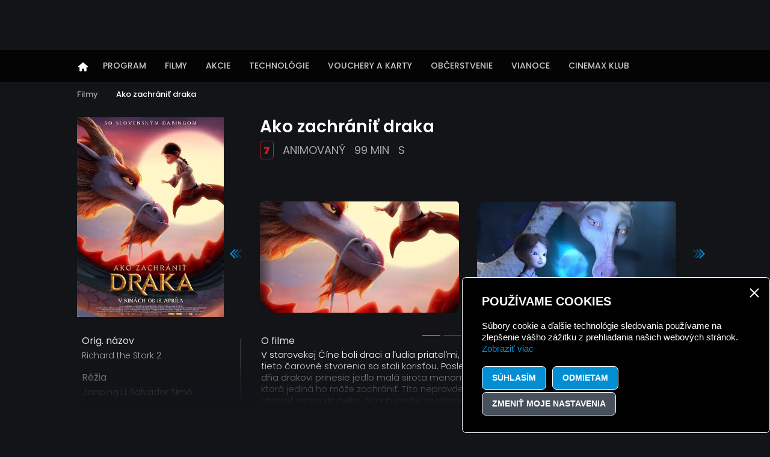

--- FILE ---
content_type: text/html; charset=utf-8
request_url: https://www.cine-max.sk/filmy/film/ako-zachranit-draka
body_size: 8488
content:
<!DOCTYPE html>
<html lang="sk-SK">
<head>

<meta charset="utf-8">
<!-- 
	This website is powered by TYPO3 - inspiring people to share!
	TYPO3 is a free open source Content Management Framework initially created by Kasper Skaarhoj and licensed under GNU/GPL.
	TYPO3 is copyright 1998-2025 of Kasper Skaarhoj. Extensions are copyright of their respective owners.
	Information and contribution at https://typo3.org/
-->

<base href="https://www.cine-max.sk/">
<link rel="icon" href="https://www.cine-max.sk/fileadmin/templates/cine-max/img/favicon.png" type="image/png">
<title>Ako zachrániť draka </title>
<meta name="generator" content="TYPO3 CMS" />
<meta name="description" content="Cinemax" />
<meta name="keywords" content="Cinemax" />
<meta name="twitter:card" content="summary" />


<link rel="stylesheet" href="https://www.cine-max.sk/typo3temp/assets/css/ea726a6c7e7b440f21ee257a57654802.css?1739959633" media="all">
<link rel="stylesheet" href="https://www.cine-max.sk/typo3conf/ext/cewrap/Resources/Public/Css/styles.css?1723104118" media="all">
<link rel="stylesheet" href="https://www.cine-max.sk/typo3conf/ext/femanager/Resources/Public/Css/Main.min.css?1715246716" media="all">
<link rel="stylesheet" href="https://www.cine-max.sk/typo3conf/ext/femanager/Resources/Public/Css/Additional.min.css?1715246716" media="all">
<link rel="stylesheet" href="fileadmin/templates/cine-max2024/style/fontawesome.min.css?1729170304" media="all">
<link rel="stylesheet" href="fileadmin/templates/cine-max2024/bootstrap/css/bootstrap.min.css?1729075930" media="all">
<link rel="stylesheet" href="fileadmin/templates/cine-max2024/slick/slick-theme.css?1729075936" media="all">
<link rel="stylesheet" href="fileadmin/templates/cine-max2024/slick/slick.css?1729075938" media="all">
<link rel="stylesheet" href="fileadmin/templates/cine-max2024/style/swiper.min.css?1730903877" media="all">
<link rel="stylesheet" href="fileadmin/templates/cine-max2024/lightbox/css/glightbox.min.css?1729075940" media="all">
<link rel="stylesheet" href="fileadmin/templates/cine-max2024/style/cookie.css?1731236182" media="all">
<link rel="stylesheet" href="fileadmin/templates/cine-max2024/style/style.css?1765376250" media="all">
<link rel="stylesheet" href="fileadmin/templates/cine-max2024/style/mod.css?1729075936" media="all">
<link rel="stylesheet" href="fileadmin/templates/cine-max2024/style/responsive.css?1763129588" media="all">
<link rel="stylesheet" href="fileadmin/templates/cine-max2024/style/sutaz.css?1761219218" media="all">
<link rel="stylesheet" href="fileadmin/templates/cine-max2024/style/cookie_mod.css?1758526680" media="all">




<script src="fileadmin/templates/cine-max2024/script/jquery.3.7.js?1729075938"></script>



<meta name="viewport" content="initial-scale=1.0, width=device-width" /><meta name="author" content="cinemax" /><meta name="robots" content="index,follow" /><meta name="facebook-domain-verification" content="51kid8ev0n13yjsge0a0qb6k172zwm" /><meta name="google-site-verification" content="yyozvwy8hxd_fw5n80-f7h8t3b31iuqaqqnztlylhm8" /><!-- Data Layer -->
<script>
window.dataLayer = window.dataLayer || [];
</script>

<!-- Google Tag Manager -->
<script>(function(w,d,s,l,i){w[l]=w[l]||[];w[l].push({'gtm.start':
new Date().getTime(),event:'gtm.js'});var f=d.getElementsByTagName(s)[0],
j=d.createElement(s),dl=l!='dataLayer'?'&l='+l:'';j.async=true;j.src=
'https://www.googletagmanager.com/gtm.js?id='+i+dl;f.parentNode.insertBefore(j,f);
})(window,document,'script','dataLayer','GTM-MFM7JF8');</script>
<!-- End Google Tag Manager -->

<link rel="canonical" href="https://www.cine-max.sk/filmy/film/ako-zachranit-draka"/>

<meta property="og:title" content="Ako zachrániť draka"/>
<meta property="og:url" content="https://www.cine-max.sk/filmy/film/ako-zachranit-draka"/>
<meta property="og:image" content="fileadmin/cine-max/film_storage/ako-zachranit-draka/ako-zachranit-draka-00.jpg"/>
<meta property="og:description" content="V starovekej Číne boli draci a ľudia priateľmi, ale ľudská chamtivosť ukončila ich spojenectvo a tie"/>
<meta property="og:type" content="website"/>
</head>
<body class='film-detail sub'>


  	<!-- Google Tag Manager (noscript) -->
<noscript><iframe src="https://www.googletagmanager.com/ns.html?id=GTM-MFM7JF8"
height="0" width="0" style="display:none;visibility:hidden"></iframe></noscript>
<!-- End Google Tag Manager (noscript) -->


<!--Filter window-->
<div class='filter-window generic-slide-window'>
        <span></span>
        <input type='hidden' id='missingTechnology' value=''/>
        <input type='hidden' id='technologySelection' value=''/>
        <div class='body'>
            <div class="loading-overlay" style="display: none;">
                <div class="spinner"></div>
            </div>
            <span class='cross close'></span>
            <span class='header'>Filter</span>
            <span class='clear'><a href=''>Vymazať</a></span>
                <div class='row force-hidden'>
                    <div class='col col-12'>
                        <span class='sub-header'>Technológie</span>
                        <ul id="filter-tech-list">
                            
                        </ul>
                    </div>
                </div>

                <div class='row mt-5'>
                    <div class='col col-12'>
                        <span class='sub-header'>Jazyk/Titulky</span>
                        <ul>
                            <li>
                                <div class="form-check">
                                    <input class="form-check-input filter-check" data-type="jazykFilter" type="checkbox" id="customCheckbox70" value="dabbing"/>
                                    <label class="form-check-label" for="customCheckbox70"><span class="checkbox-indicator"></span>Dabing</label>
                                </div>
                            </li>
                            <li>
                                <div class="form-check">
                                    <input class="form-check-input filter-check" data-type="jazykFilter" type="checkbox" id="customCheckbox8" value="Titulky"/>
                                    <label class="form-check-label" for="customCheckbox8"><span class="checkbox-indicator"></span>Titulky</label>
                                </div>
                            </li>
                            <li>
                                <div class="form-check">
                                    <input class="form-check-input filter-check" data-type="jazykFilter" type="checkbox" id="customCheckbox9" value="Originál"/>
                                    <label class="form-check-label" for="customCheckbox9"><span class="checkbox-indicator"></span>Original</label>
                                </div>
                            </li>
                        </ul>
                    </div>
                </div>
                <div class='row mt-5 submit-row'>
                    <div class='col col-12'>
                        <a href='' class='btn btn-primary'>Ukázať výsledky<span></span></a>
                    </div>
                </div>
        </div>
</div>
<!--Filter window-->



<!--Search window-->
<div class='search-window generic-slide-window'>
    <div class="loading-overlay" style="display: none;">
        <div class="spinner"></div>
    </div>
    <span></span>
    <div class='body'>
        <span class='cross close'></span>
        <span class='q_holder'><input type='text' name='q' class='form-control mobile-search-q'/></span>
        <span class='clear'><a href=''>Vymazať</a></span>
        <div class='row'>
            <div class='col col-12'>
                <span class='search-results'>Výsledky vyhľadávania</span>
            </div>
        </div>
        <div class='results-body'>

        </div>
    </div>
</div>
<!--Search window-->

<!--Vyberta Vase kino-->
    <div class='vyberte-kino-window generic-slide-window'>
        <span></span>
        <div class='body'>
            <div class='cnt'>
                <span class='cross close'></span>
                <span class='header'>Vyberte Vaše kino</span>
                <ul class="">
                    
        	           <li><a href="" class='dropdown-item ' data-type="kino" data-value="11" data-type1="kinoLabel" data-value1="Banská Bystrica Europa SC">Banská Bystrica Europa SC&nbsp;&gt;</a></li>
                    
        	           <li><a href="" class='dropdown-item ' data-type="kino" data-value="2" data-type1="kinoLabel" data-value1="Bratislava Bory Mall">Bratislava Bory Mall&nbsp;&gt;</a></li>
                    
        	           <li><a href="" class='dropdown-item ' data-type="kino" data-value="3" data-type1="kinoLabel" data-value1="Dunajská Streda Max">Dunajská Streda Max&nbsp;&gt;</a></li>
                    
        	           <li><a href="" class='dropdown-item ' data-type="kino" data-value="4" data-type1="kinoLabel" data-value1="Košice Optima">Košice Optima&nbsp;&gt;</a></li>
                    
        	           <li><a href="" class='dropdown-item ' data-type="kino" data-value="13" data-type1="kinoLabel" data-value1="Martin Tulip">Martin Tulip&nbsp;&gt;</a></li>
                    
        	           <li><a href="" class='dropdown-item ' data-type="kino" data-value="5" data-type1="kinoLabel" data-value1="Nitra Max">Nitra Max&nbsp;&gt;</a></li>
                    
        	           <li><a href="" class='dropdown-item ' data-type="kino" data-value="6" data-type1="kinoLabel" data-value1="Poprad Max">Poprad Max&nbsp;&gt;</a></li>
                    
        	           <li><a href="" class='dropdown-item ' data-type="kino" data-value="7" data-type1="kinoLabel" data-value1="Prešov Max">Prešov Max&nbsp;&gt;</a></li>
                    
        	           <li><a href="" class='dropdown-item ' data-type="kino" data-value="16" data-type1="kinoLabel" data-value1="Prešov Novum">Prešov Novum&nbsp;&gt;</a></li>
                    
        	           <li><a href="" class='dropdown-item ' data-type="kino" data-value="8" data-type1="kinoLabel" data-value1="Skalica Max">Skalica Max&nbsp;&gt;</a></li>
                    
        	           <li><a href="" class='dropdown-item ' data-type="kino" data-value="9" data-type1="kinoLabel" data-value1="Trenčín Max">Trenčín Max&nbsp;&gt;</a></li>
                    
        	           <li><a href="" class='dropdown-item ' data-type="kino" data-value="12" data-type1="kinoLabel" data-value1="Trnava Aréna">Trnava Aréna&nbsp;&gt;</a></li>
                    
        	           <li><a href="" class='dropdown-item ' data-type="kino" data-value="10" data-type1="kinoLabel" data-value1="Trnava Max">Trnava Max&nbsp;&gt;</a></li>
                    
        	           <li><a href="" class='dropdown-item ' data-type="kino" data-value="1" data-type1="kinoLabel" data-value1="Žilina Max">Žilina Max&nbsp;&gt;</a></li>
                    
                </ul>
            </div>
        </div>
    </div>
<!--Vyberta Vase kino-->

<!--Film detail-->
    <div class='detail-window generic-slide-window'>
        <span></span>
        <div class='body'>
            <span class='cross close'></span>
            <div class='cnt'>
            </div>
        </div>
    </div>
<!--Film detail-->
<!--Mobile Menu-->
    <div class='mobile-menu'>
        <span></span>
        <div class='body'>
            <span class='cross close'></span>
            <SPAN class='header'>Menu</span>
            <ul><li class='home-icon menu-icon'><a href='/' title='Úvod' class='nav-link'>Úvod</a></li><li class="program-icon menu-icon hide-mobile0"><a href="/filmy/program" class='menu10'>Program</a></li><li class="page13 filmy-icon menu-icon hide-mobile0 has-sub"><a href="/filmy">Filmy<span></span></a><ul class=""><li><a href="/filmy/program">Program</a></li><li><a href="/filmy/hrame">Hráme</a></li><li><a href="/filmy/pripravujeme">Pripravujeme</a></li><li><a href="/filmy/imax-filmy">IMAX filmy</a></li><li><a href="/filmy/ultra-x">Ultra-X</a></li><li><a href="/filmy/dolby-atmos">Dolby atmos</a></li><li><a href="/filmy/detske-filmy">Detské filmy</a></li><li><a href="/filmy/artmax-filmy">Artmax filmy</a></li></ul></li><li class="page14 akcie-icon menu-icon hide-mobile0 has-sub"><a href="/akcie">Akcie<span></span></a><ul class=""><li><a href="/akcie/vsetky">Všetky</a></li><li><a href="/akcie/artmax">ARTMAX</a></li><li><a href="/akcie/babska-jazda">Babská jazda</a></li><li><a href="/akcie/rodinna-nedela">Detské kino</a></li><li><a href="/akcie/friends-movie-night">Friends Movie Night</a></li><li><a href="/akcie/predpremiera">Predpremiéra</a></li></ul></li><li class="page33  hide-mobile1 has-sub"><a href="/technologie-a-sluzby">Technológie<span></span></a><ul class=""><li><a href="/ponuka-cinemax/technologie-a-sluzby/imax-najvaecsie-platno-v-kine">IMAX - najväčšie plátno v kine</a></li><li><a href="/ponuka-cinemax/technologie-a-sluzby/vip-lounge">VIP Lounge</a></li><li><a href="/technologie-a-sluzby/vip-light">VIP Light</a></li><li><a href="/ponuka-cinemax/technologie-a-sluzby/ultra-x">ULTRA-X</a></li><li><a href="/ponuka-cinemax/technologie-a-sluzby/premium-plus">Premium Plus</a></li><li><a href="/ponuka-cinemax/technologie-a-sluzby/4k">4K</a></li><li><a href="/ponuka-cinemax/technologie-a-sluzby/4d-box">4D-BOX</a></li><li><a href="/ponuka-cinemax/technologie-a-sluzby/dolby-atmos-zvukovy-system-v-kine">Dolby ATMOS - zvukový systém v kine</a></li></ul></li><li class="page223 vernostny-icon menu-icon hide-mobile0 has-sub"><a href="/vernostny-program">Vouchery a karty<span></span></a><ul class=""><li><a href="/ponuka-cinemax/cinemax-karty">CINEMAX karty</a></li><li><a href="/ponuka-cinemax/vouchery-do-kina">Vouchery do kina</a></li></ul></li><li class="menu-icon obc-icon hide-mobile0"><a href="/obcerstvenie" class='menu282'>Občerstvenie</a></li><li class="menu-icon vianoce-icon hide-mobile0"><a href="https://konto.cine-max.sk/ponuka-cinemax/vouchery-do-kina/kupit-voucher" class='menu306'>Vianoce</a></li><li class="page303 menu-icon klub-icon hide-mobile0 has-sub"><a href="https://konto.cine-max.sk/klubnisa">CINEMAX klub<span></span></a><ul class=""><li><a href="https://konto.cine-max.sk/klubnisa">Súťaž</a></li><li><a href="/cinemax-klub">CINEMAX klub</a></li></ul></li><li class="preco-cinemax-icon menu-icon hide-mobile0"><a href="/technologie-a-sluzby" class='menu228'>Prečo CINEMAX ?</a></li></ul>
            <div class='row-technologie'>
                
<div id="c1740" class="frame frame-default frame-space-before-none frame-space-after-none"><span class='h2'>Objavte naše technológie</span><ul class='list-unstyled flex-list'><li><a href='/ponuka-cinemax/technologie-a-sluzby/imax-najvaecsie-platno-v-kine' title='Imax'><img src='/fileadmin/templates/cine-max2024/img/icons/imax-icon.svg' alt=''/></a></li><li><a href='/ponuka-cinemax/technologie-a-sluzby/ultra-x' title='Ultra X'><img src='/fileadmin/templates/cine-max2024/img/icons/ultra-x-icon.svg' alt=''/></a></li><li><a href='/ponuka-cinemax/technologie-a-sluzby/vip-lounge' title='VIP'><img src='/fileadmin/templates/cine-max2024/img/VIP-light-a-lounge-spolu_cut.svg' width="60" alt=''/></a></li></ul></div>


            </div>
            <div class='row-newsletter text-center'>
                
<div id="c1739" class="frame frame-default frame-space-before-none frame-space-after-none"><p><a href="/filmy" class="btn btn-primary">Odoberať newsletter</a></p></div>


            </div>
            <div class='row-social'>
                
<div id="c1741" class="frame frame-default frame-space-before-none frame-space-after-none"><ul class="list-unstyled"><li><a href='https://www.facebook.com/CINEMAXSLOVENSKO/' target='_blank'><img src='/fileadmin/templates/cine-max2024/img/icons/fb-icon3.svg'/></a></li><li><a href='https://www.instagram.com/cinemaxslovensko/' target='_blank'><img src='/fileadmin/templates/cine-max2024/img/icons/instagram-icon2.svg'/></a></li><li><a href='https://www.tiktok.com/@cinemaxslovensko' target='_blank'><img src='/fileadmin/templates/cine-max2024/img/icons/tiktok.svg'/></a></li><li><a href='https://www.youtube.com/c/CINEMAXSLOVENSKO' target='_blank'><img src='/fileadmin/templates/cine-max2024/img/icons/youtube-icon2.svg'/></a></li></ul></div>


            </div>
        </div>
    </div>
<!--Mobile Menu-->
<!--Header-->
<header>
    <div class='sticky-holder'>
        <!--Row1-->
        <div class='row1'>
            <div class='inner'>
                <div class='logo'><a href='/' title='Úvod' class='stretched-link logo'></a><img src='/fileadmin/templates/cine-max2024/img/logo-bcg-transparent.svg' width="214" alt='Úvod'/><span></span></div>

                
<div class='city-selector silent'>


    <input type='hidden' id='variantId' value='1'/>
    <div class="dropdown">
        
            <span id="currentKinoUid" data-value=""></span>
            <button class="btn btn-secondary dropdown-toggle" type="button" id="citySelector" data-bs-toggle="dropdown" aria-expanded="false">Zvoľte mesto</button>
        
        <ul class="dropdown-menu" aria-labelledby="citySelector">
            
        	<li>
                
                        <a href="/filmy/mesto/banska-bystrica-europa/film/ako-zachranit-draka" class='dropdown-item' data-type="kino" data-value="11" data-type1="kinoLabel" data-value1="Banská Bystrica Europa SC">Banská Bystrica Europa SC</a>
                    
			</li>
        
        	<li>
                
                        <a href="/filmy/mesto/bratislava-bory-mall/film/ako-zachranit-draka" class='dropdown-item' data-type="kino" data-value="2" data-type1="kinoLabel" data-value1="Bratislava Bory Mall">Bratislava Bory Mall</a>
                    
			</li>
        
        	<li>
                
                        <a href="/filmy/mesto/dunajska-streda-max/film/ako-zachranit-draka" class='dropdown-item' data-type="kino" data-value="3" data-type1="kinoLabel" data-value1="Dunajská Streda Max">Dunajská Streda Max</a>
                    
			</li>
        
        	<li>
                
                        <a href="/filmy/mesto/kosice-optima/film/ako-zachranit-draka" class='dropdown-item' data-type="kino" data-value="4" data-type1="kinoLabel" data-value1="Košice Optima">Košice Optima</a>
                    
			</li>
        
        	<li>
                
                        <a href="/filmy/mesto/martin-tulip/film/ako-zachranit-draka" class='dropdown-item' data-type="kino" data-value="13" data-type1="kinoLabel" data-value1="Martin Tulip">Martin Tulip</a>
                    
			</li>
        
        	<li>
                
                        <a href="/filmy/mesto/nitra-max/film/ako-zachranit-draka" class='dropdown-item' data-type="kino" data-value="5" data-type1="kinoLabel" data-value1="Nitra Max">Nitra Max</a>
                    
			</li>
        
        	<li>
                
                        <a href="/filmy/mesto/poprad-max/film/ako-zachranit-draka" class='dropdown-item' data-type="kino" data-value="6" data-type1="kinoLabel" data-value1="Poprad Max">Poprad Max</a>
                    
			</li>
        
        	<li>
                
                        <a href="/filmy/mesto/presov-max/film/ako-zachranit-draka" class='dropdown-item' data-type="kino" data-value="7" data-type1="kinoLabel" data-value1="Prešov Max">Prešov Max</a>
                    
			</li>
        
        	<li>
                
                        <a href="/filmy/mesto/presov-novum/film/ako-zachranit-draka" class='dropdown-item' data-type="kino" data-value="16" data-type1="kinoLabel" data-value1="Prešov Novum">Prešov Novum</a>
                    
			</li>
        
        	<li>
                
                        <a href="/filmy/mesto/skalica-max/film/ako-zachranit-draka" class='dropdown-item' data-type="kino" data-value="8" data-type1="kinoLabel" data-value1="Skalica Max">Skalica Max</a>
                    
			</li>
        
        	<li>
                
                        <a href="/filmy/mesto/trencin-max/film/ako-zachranit-draka" class='dropdown-item' data-type="kino" data-value="9" data-type1="kinoLabel" data-value1="Trenčín Max">Trenčín Max</a>
                    
			</li>
        
        	<li>
                
                        <a href="/filmy/mesto/trnava-arena/film/ako-zachranit-draka" class='dropdown-item' data-type="kino" data-value="12" data-type1="kinoLabel" data-value1="Trnava Aréna">Trnava Aréna</a>
                    
			</li>
        
        	<li>
                
                        <a href="/filmy/mesto/trnava-max/film/ako-zachranit-draka" class='dropdown-item' data-type="kino" data-value="10" data-type1="kinoLabel" data-value1="Trnava Max">Trnava Max</a>
                    
			</li>
        
        	<li>
                
                        <a href="/filmy/mesto/zilina-max/film/ako-zachranit-draka" class='dropdown-item' data-type="kino" data-value="1" data-type1="kinoLabel" data-value1="Žilina Max">Žilina Max</a>
                    
			</li>
        
        </ul>
    </div>
</div>

                <div class='technology-icons'>
                    <ul class='list-unstyled flex-list'><li><a href='/ponuka-cinemax/technologie-a-sluzby/imax-najvaecsie-platno-v-kine' title=''><img src='/fileadmin/templates/cine-max2024/img/icons/imax-icon.svg' alt=''/></a></li><li><a href='/ponuka-cinemax/technologie-a-sluzby/ultra-x' title=''><img src='/fileadmin/templates/cine-max2024/img/icons/ultra-x-icon.svg' alt=''/></a></li><li><a href='/ponuka-cinemax/technologie-a-sluzby/vip-lounge' title=''><img src='/fileadmin/templates/cine-max2024/img/VIP-light-a-lounge-spolu_cut.svg' width='40' alt=''/></a></li></ul>
                </div>
                
<a id="c1870"></a><div class='variant-program show-650 open'>
    <p><a href="/filmy/program" class="btn btn-primary">Program </a></p>
</div>


                <div class='toolbar'>
                    <ul class='list-unstyled flex-list'>
                        <li>
                            <div>
                                <a data-bs-toggle="collapse" href="#searchBar" role="button" aria-expanded="false" aria-controls="searchBar" class='search-link generic-slide-window-trigger' data-target='search-window' data-resolution='mobile-md'>
                                    <img src='/fileadmin/templates/cine-max2024/img/icons/search-icon.svg' alt=''/>
                                </a>
                                <div class="collapse" id="searchBar">
                                    <form name="search_form" class="search_form" method="post" action="/vyhladavanie">
                                        <input type='text' name='tx_cinemax_cine[sword]' placeholder='Zadajte čo hľadáte'/>
                                    </form>
                                    <span class='close cross'></span>
                                </div>
                            </div>
                        </li>
                        <li>
                            
                                    <a href='https://konto.cine-max.sk/prihlasenie' title=''><img src='/fileadmin/templates/cine-max2024/img/icons/user-icon.svg' alt=''/></a>
                                
                        </li>
                        <li class="d-991">
                            <!--Hambuger-->
                            <div class='hamburger'>
                          <span></span>
                          <span></span>
                          <span></span>
                         </div>
                           <!--Hambuger-->
                        </li>
                    </ul>
                </div>
            </div>
        </div>
        <!--Row1-->
        <!--Row2-->
        <div class='row2'>
            <nav class="navbar navbar-expand-lg regular-menu">
                <div class='inner'>
                    <div class="collapse navbar-collapse">
                        <ul class="navbar-nav w-100"><li class="nav-item"><a href='/' title='Úvod' class='nav-link'>Úvod</a></li><li class="nav-item hide-desktop0"><a href="/filmy/program" class='menu10 nav-link'>Program</a></li><li class="page13 hide-desktop0 nav-item dropdown dropdown-hover selected"><span></span><a href="/filmy" class="nav-link dropdown-toggle-sp" data-bs-toggle="dropdown" aria-expanded="false">Filmy</a><ul class="dropdown-menu navbar-menu"><li><a href="/filmy/program" class='menu227 dropdown-item'>Program</a></li><li><a href="/filmy/hrame" class='menu23 dropdown-item'>Hráme</a></li><li><a href="/filmy/pripravujeme" class='menu22 dropdown-item'>Pripravujeme</a></li><li><a href="/filmy/imax-filmy" class='menu21 dropdown-item'>IMAX filmy</a></li><li><a href="/filmy/ultra-x" class='menu183 dropdown-item'>Ultra-X</a></li><li><a href="/filmy/dolby-atmos" class='menu83 dropdown-item'>Dolby atmos</a></li><li><a href="/filmy/detske-filmy" class='menu25 dropdown-item'>Detské filmy</a></li><li><a href="/filmy/artmax-filmy" class='menu24 dropdown-item'>Artmax filmy</a></li></ul></li><li class="page14 hide-desktop0 nav-item dropdown dropdown-hover"><span></span><a href="/akcie" class="nav-link dropdown-toggle-sp" data-bs-toggle="dropdown" aria-expanded="false">Akcie</a><ul class="dropdown-menu navbar-menu"><li><a href="/akcie/vsetky" class='menu85 dropdown-item'>Všetky</a></li><li><a href="/akcie/artmax" class='menu88 dropdown-item'>ARTMAX</a></li><li><a href="/akcie/babska-jazda" class='menu84 dropdown-item'>Babská jazda</a></li><li><a href="/akcie/rodinna-nedela" class='menu87 dropdown-item'>Detské kino</a></li><li><a href="/akcie/friends-movie-night" class='menu296 dropdown-item'>Friends Movie Night</a></li><li><a href="/akcie/predpremiera" class='menu89 dropdown-item'>Predpremiéra</a></li></ul></li><li class="page33 hide-desktop0 nav-item dropdown dropdown-hover"><span></span><a href="/technologie-a-sluzby" class="nav-link dropdown-toggle-sp" data-bs-toggle="dropdown" aria-expanded="false">Technológie</a><ul class="dropdown-menu navbar-menu"><li><a href="/ponuka-cinemax/technologie-a-sluzby/imax-najvaecsie-platno-v-kine" class='menu54 dropdown-item'>IMAX - najväčšie plátno v kine</a></li><li><a href="/ponuka-cinemax/technologie-a-sluzby/vip-lounge" class='menu94 dropdown-item'>VIP Lounge</a></li><li><a href="/technologie-a-sluzby/vip-light" class='menu233 dropdown-item'>VIP Light</a></li><li><a href="/ponuka-cinemax/technologie-a-sluzby/ultra-x" class='menu159 dropdown-item'>ULTRA-X</a></li><li><a href="/ponuka-cinemax/technologie-a-sluzby/premium-plus" class='menu93 dropdown-item'>Premium Plus</a></li><li><a href="/ponuka-cinemax/technologie-a-sluzby/4k" class='menu95 dropdown-item'>4K</a></li><li><a href="/ponuka-cinemax/technologie-a-sluzby/4d-box" class='menu77 dropdown-item'>4D-BOX</a></li><li><a href="/ponuka-cinemax/technologie-a-sluzby/dolby-atmos-zvukovy-system-v-kine" class='menu78 dropdown-item'>Dolby ATMOS - zvukový systém v kine</a></li></ul></li><li class="page223 hide-desktop0 nav-item dropdown dropdown-hover"><span></span><a href="/vernostny-program" class="nav-link dropdown-toggle-sp" data-bs-toggle="dropdown" aria-expanded="false">Vouchery a karty</a><ul class="dropdown-menu navbar-menu"><li><a href="/ponuka-cinemax/cinemax-karty" class='menu229 dropdown-item'>CINEMAX karty</a></li><li><a href="/ponuka-cinemax/vouchery-do-kina" class='menu230 dropdown-item'>Vouchery do kina</a></li></ul></li><li class="nav-item hide-desktop0"><a href="/obcerstvenie" class='menu282 nav-link'>Občerstvenie</a></li><li class="nav-item hide-desktop0"><a href="https://konto.cine-max.sk/ponuka-cinemax/vouchery-do-kina/kupit-voucher" class='menu306 nav-link'>Vianoce</a></li><li class="page303 hide-desktop0 nav-item dropdown dropdown-hover"><span></span><a href="https://konto.cine-max.sk/klubnisa" class="nav-link dropdown-toggle-sp" data-bs-toggle="dropdown" aria-expanded="false">CINEMAX klub</a><ul class="dropdown-menu navbar-menu"><li><a href="https://konto.cine-max.sk/klubnisa" class='menu290 dropdown-item'>Súťaž</a></li><li><a href="/cinemax-klub" class='menu299 dropdown-item'>CINEMAX klub</a></li></ul></li><li class="nav-item hide-desktop1"><a href="/technologie-a-sluzby" class='menu228 nav-link'>Prečo CINEMAX ?</a></li></ul>
                    </div>
                </div>
            </nav>
        </div>
        <!--Row2-->
    </div>
</header>
<!--Header-->

<!--Path-->
<div class='path'><div class='inner'><ul><li><a href="/filmy" target="_self" title="Filmy">Filmy</a></li><li><a href="/filmy/film/ako-zachranit-draka">Ako zachrániť draka</a></li></ul></div></div>
<!--Path-->

    <!--Content-->
    <div class='content'>
        <div class='inner'>
            
<div id="c28" class="frame frame-default frame-space-before-none frame-space-after-none"><!--Detail filmu-->
<div class='film-detail'>
    
    <input type='hidden' name='filmUid' id='filmUid' value='4465'/>
    <input type='hidden' name='kinoUid' id='kinoUid' value=''/>

    <div class='row row1'>
        <div class="col col1 col-12 hide-768 ">
            
                <a href='https://www.youtube.com/watch?v=4wG9_Ff5ojg' class="glightbox-video" data-gallery="gallery-main-video14465" data-film-detail="#program-main-holder">
            
                
    
            <img src="https://www.cine-max.sk/fileadmin/_processed_/4/6/csm_ako-zachranit-draka-00_edc4c940f3.jpg" width="716" height="977" alt="" />
		
    
            
            </a>
            
        </div>
        <div class='col col2 col-12 info-part'>
            <!--Upper detail holder-->
            <div class='upper-detail-holder'>

                <!--<span class='typ'></span>-->
<h1>Ako zachrániť draka</h1>

  <!--<p class='short'>
      
          V starovekej Číne boli draci a ľudia priateľmi, ale ľudská chamtivosť ukončila ich spojenectvo a tieto...
  </p>-->

<ul class='info-bar list-unstyled d-flex'>
    <li><span class='vek'>7</span></li>
    <li>animovaný</li>
    <li>99 min</li>
    <li>
        
<span class='oznacenie'>S</span>

    </li>
</ul>

                <div class="show-768 mb-3 ">
                    
                    <a href='https://www.youtube.com/watch?v=4wG9_Ff5ojg' class="glightbox-video" data-gallery="gallery-mobile-main-video24465" data-film-detail="#program-main-holder">
                    
                        
    
            <img src="https://www.cine-max.sk/fileadmin/_processed_/4/6/csm_ako-zachranit-draka-00_edc4c940f3.jpg" width="716" height="977" alt="" />
		
    
                    
                    </a>
                    
                </div>
            </div>
            <!--Upper detail holder-->

            
                <!--Gallery slider-->
                


<div class='gallery-slider'>

    
        
            
                <div class='trailer'>
                    <a href='https://www.youtube.com/watch?v=4wG9_Ff5ojg' class="glightbox-video" data-gallery="gallery-film-video44465" data-film-detail="#program-main-holder">
                        <img alt="Ako zachrániť draka" src="https://www.cine-max.sk/fileadmin/_processed_/4/6/csm_ako-zachranit-draka-00_ade7a7a90c.jpg" width="744" height="416" />
                    </a>
                </div>
            
        
    

    
		<div><a href="/fileadmin/cine-max/film_storage/ako-zachranit-draka/ako-zachranit-draka-01.jpg" class="glightbox" data-gallery="gallery-film-image4465" data-film-detail="#program-main-holder">
	       <img alt="Ako zachrániť draka" src="https://www.cine-max.sk/fileadmin/_processed_/a/f/csm_ako-zachranit-draka-01_e4202d9acc.jpg" width="744" height="416" />
		</div></a>
	

    
		<div><a href="/fileadmin/cine-max/film_storage/ako-zachranit-draka/ako-zachranit-draka-02.jpg" class="glightbox" data-gallery="gallery-film-image4465" data-film-detail="#program-main-holder">
	       <img alt="Ako zachrániť draka" src="https://www.cine-max.sk/fileadmin/_processed_/a/e/csm_ako-zachranit-draka-02_1612847979.jpg" width="744" height="416" />
		</div></a>
	

    
		<div><a href="/fileadmin/cine-max/film_storage/ako-zachranit-draka/ako-zachranit-draka-03.jpg" class="glightbox" data-gallery="gallery-film-image4465" data-film-detail="#program-main-holder">
	       <img alt="Ako zachrániť draka" src="https://www.cine-max.sk/fileadmin/_processed_/f/8/csm_ako-zachranit-draka-03_caa4edacf6.jpg" width="744" height="416" />
		</div></a>
	

    
		<div><a href="/fileadmin/cine-max/film_storage/ako-zachranit-draka/ako-zachranit-draka-04.jpg" class="glightbox" data-gallery="gallery-film-image4465" data-film-detail="#program-main-holder">
	       <img alt="Ako zachrániť draka" src="https://www.cine-max.sk/fileadmin/_processed_/a/f/csm_ako-zachranit-draka-04_9f68638cfa.jpg" width="744" height="416" />
		</div></a>
	

</div>

                <!--Gallery slider-->
            
        </div>
    </div>
    
    <div class='block-partly-collpased' id="program-main-holder">
        <div class='collapse' aria-expanded="false" id="moreBlock">
            <div class='row row2'>
                <div class='col col1 col-md-4 col-12'>
    <div class='row mb-3'><div class='col col-auto col-val'><label>Orig. názov</label><span class='value'>Richard the Stork 2</span></div></div>
    <div class='row'>
        <!--<div class='col col-auto col-val'><label>Dátum</label><span class='value'>27.10</span></div>-->
        <div class='col col-auto col-val'><label>Réžia</label><span class='value'>Jianping Li, Salvador Simó</span></div>
        <div class='col col-12 col-val'><label>Scenár</label><span class='value'>Carole Wilkinson, Pablo I. Castrillo, Ignacio Ferreras</span></div>
        
        <div class='col col-auto col-val'><label>Krajina</label><span class='value'>Španielsko, Čína</span></div>
        
    </div>
</div>
<div class='col col2 col-md-8 col-12'>
    <div class='row'>
        <div class='col col-12 col-val'>
            
            <label>O filme</label>
            <span class='value'>
                <p>V starovekej Číne boli draci a ľudia priateľmi, ale ľudská chamtivosť ukončila ich spojenectvo a tieto čarovné stvorenia sa stali korisťou. Posledného z nich teraz drží v zajatí krutý cisár. Jedného dňa drakovi prinesie jedlo malá sirota menom Ping a čoskoro sa ukáže, že ona je tou vyvolenou, ktorá jediná ho môže zachrániť. Títo nepravdepodobní spojenci sa musia naučiť pomáhať si a chápať jeden druhého. Na ich ceste za slobodou ich prenasleduje zlý čarodejník a lovec drakov. Aby prežili a Ping splnila svoje poslanie, musí nájsť odvahu a magickú silu, o ktorej doteraz nevedela. Už nemôže byť tým bojazlivým, plachým sirotou, akým bývala kedysi. Teraz je skutočnou hrdinkou, ktorá musí zachrániť draka.</p>
            </span>
            
        </div>
    </div>
</div>
            </div>
        </div>
        <a role="button" class="collapsed" data-bs-toggle="collapse" data-bs-target="#moreBlock" data-toggle="collapse" href="#moreBlock" aria-expanded="false" aria-controls="moreBlock"></a>
    </div>
    
</div>
<div class='program-main-holder'>

    <div id="loading-overlay" style="display: none;">
        <div class="spinner"></div>
    </div>
    

    
        <!--Nevybral kino-->
        <div class='row'>
        <div class='col col-12'>
            <div class='section mt-5 cnt-static-city-selector text-center'>
                <div class='row justify-content-center align-items-center'>
                <div class='col col-auto'><h2 class='mb-0'>Pre zobrazenie časov vyber kino:</h2>&nbsp;&nbsp;</div>
                
                    <div class='col col-md-3'>
<div class='city-selector silent'>


    <input type='hidden' id='variantId' value='1'/>
    <div class="dropdown">
        
            <span id="currentKinoUid" data-value=""></span>
            <button class="btn btn-secondary dropdown-toggle" type="button" id="citySelector" data-bs-toggle="dropdown" aria-expanded="false">Zvoľte mesto</button>
        
        <ul class="dropdown-menu" aria-labelledby="citySelector">
            
        	<li>
                
                        <a href="/filmy/mesto/banska-bystrica-europa/film/ako-zachranit-draka" class='dropdown-item' data-type="kino" data-value="11" data-type1="kinoLabel" data-value1="Banská Bystrica Europa SC">Banská Bystrica Europa SC</a>
                    
			</li>
        
        	<li>
                
                        <a href="/filmy/mesto/bratislava-bory-mall/film/ako-zachranit-draka" class='dropdown-item' data-type="kino" data-value="2" data-type1="kinoLabel" data-value1="Bratislava Bory Mall">Bratislava Bory Mall</a>
                    
			</li>
        
        	<li>
                
                        <a href="/filmy/mesto/dunajska-streda-max/film/ako-zachranit-draka" class='dropdown-item' data-type="kino" data-value="3" data-type1="kinoLabel" data-value1="Dunajská Streda Max">Dunajská Streda Max</a>
                    
			</li>
        
        	<li>
                
                        <a href="/filmy/mesto/kosice-optima/film/ako-zachranit-draka" class='dropdown-item' data-type="kino" data-value="4" data-type1="kinoLabel" data-value1="Košice Optima">Košice Optima</a>
                    
			</li>
        
        	<li>
                
                        <a href="/filmy/mesto/martin-tulip/film/ako-zachranit-draka" class='dropdown-item' data-type="kino" data-value="13" data-type1="kinoLabel" data-value1="Martin Tulip">Martin Tulip</a>
                    
			</li>
        
        	<li>
                
                        <a href="/filmy/mesto/nitra-max/film/ako-zachranit-draka" class='dropdown-item' data-type="kino" data-value="5" data-type1="kinoLabel" data-value1="Nitra Max">Nitra Max</a>
                    
			</li>
        
        	<li>
                
                        <a href="/filmy/mesto/poprad-max/film/ako-zachranit-draka" class='dropdown-item' data-type="kino" data-value="6" data-type1="kinoLabel" data-value1="Poprad Max">Poprad Max</a>
                    
			</li>
        
        	<li>
                
                        <a href="/filmy/mesto/presov-max/film/ako-zachranit-draka" class='dropdown-item' data-type="kino" data-value="7" data-type1="kinoLabel" data-value1="Prešov Max">Prešov Max</a>
                    
			</li>
        
        	<li>
                
                        <a href="/filmy/mesto/presov-novum/film/ako-zachranit-draka" class='dropdown-item' data-type="kino" data-value="16" data-type1="kinoLabel" data-value1="Prešov Novum">Prešov Novum</a>
                    
			</li>
        
        	<li>
                
                        <a href="/filmy/mesto/skalica-max/film/ako-zachranit-draka" class='dropdown-item' data-type="kino" data-value="8" data-type1="kinoLabel" data-value1="Skalica Max">Skalica Max</a>
                    
			</li>
        
        	<li>
                
                        <a href="/filmy/mesto/trencin-max/film/ako-zachranit-draka" class='dropdown-item' data-type="kino" data-value="9" data-type1="kinoLabel" data-value1="Trenčín Max">Trenčín Max</a>
                    
			</li>
        
        	<li>
                
                        <a href="/filmy/mesto/trnava-arena/film/ako-zachranit-draka" class='dropdown-item' data-type="kino" data-value="12" data-type1="kinoLabel" data-value1="Trnava Aréna">Trnava Aréna</a>
                    
			</li>
        
        	<li>
                
                        <a href="/filmy/mesto/trnava-max/film/ako-zachranit-draka" class='dropdown-item' data-type="kino" data-value="10" data-type1="kinoLabel" data-value1="Trnava Max">Trnava Max</a>
                    
			</li>
        
        	<li>
                
                        <a href="/filmy/mesto/zilina-max/film/ako-zachranit-draka" class='dropdown-item' data-type="kino" data-value="1" data-type1="kinoLabel" data-value1="Žilina Max">Žilina Max</a>
                    
			</li>
        
        </ul>
    </div>
</div></div>
                
                </div>
            </div>
        </div>
    </div>
    
</div>
<!--Detail filmu--></div>


        </div>
    </div>
    <!--Content-->

    <!--Footer-->
<footer>
    <div class='row1'>
        <div class='inner'>
            <div class='logo'>
                <a href='/' title='Úvod' class='logo'><img src='/fileadmin/templates/cine-max2024/img/logo-bcg-transparent.svg' alt='Úvod'/></a>
            </div>
        </div>
    </div>
    <div class='row2'>
        <div class='inner'>
            
<div id="c1706" class="frame frame-default frame-space-before-none frame-space-after-none"><div class="row   "><div class="col  col-md-4   col col1"><div id="c1707" class="frame frame-default frame-space-before-none frame-space-after-none"><header><h4 class="">
                Cinemax
            </h4></header><ul><li><a href="/ponuka-cinemax/o-nas" title="O nás"><span>O nás</span></a></li><li><a href="/technologie-a-sluzby" title="Technológie"><span>Technológie</span></a></li><li><a href="/ponuka-cinemax/kariera" title="Kariéra"><span>Kariéra</span></a></li><li><a href="/ponuka-cinemax/casto-kladene-otazky" title="Často kladené otázky"><span>Často kladené otázky</span></a></li><li><a href="/ponuka-cinemax/vstupne" title="Vstupné"><span>Vstupné</span></a></li><li><a href="/obcerstvenie" title="Občerstvenie"><span>Občerstvenie</span></a></li><li><a href="/ponuka-cinemax/zalohovanie" title="CINEMAX pomáha"><span>CINEMAX pomáha</span></a></li></ul></div></div><div class="col  col-md-4   col col2"><div id="c1708" class="frame frame-default frame-space-before-none frame-space-after-none"><header><h4 class="">
                Ponuka
            </h4></header><ul><li><a href="/vernostny-program">Vernostný program</a></li><li><a href="/ponuka-cinemax/cinemax-pre-skoly">CINEMAX pre školy</a></li><li><a href="/ponuka-cinemax/prenajom-priestorov">Prenájom priestorov</a></li><li><a href="/ponuka-cinemax/reklama-v-kine">Reklama v kine</a></li><li><a href="/ponuka-cinemax/cinemax-karty">CINEMAX karty</a></li><li><a href="/ponuka-cinemax/vouchery-do-kina">Vouchery do kina</a></li></ul></div></div><div class="col  col-md-4   col col3"><div id="c1709" class="frame frame-default frame-space-before-none frame-space-after-none"><header><h4>
  Podmienky používania
  </h4></header><ul><li><a href="/pravne-dokumenty">Právne dokumenty</a></li><li><a href="javascript:void(0);" id="open_preferences_center">Nastavenia cookies</a></li></ul></div></div></div></div>


        </div>
    </div>
    <div class='row3'>
        <div class='inner'>
            
<div id="c1710" class="frame frame-default frame-space-before-none frame-space-after-none"><div class='social section'><p>Sleduj naše sociálne siete a nepremeškaj dianie</p><ul class="list-unstyled"><li><a href='https://www.facebook.com/CINEMAXSLOVENSKO/' target='_blank'><img src='/fileadmin/templates/cine-max2024/img/icons/fb-icon3.svg'/></a></li><li><a href='https://www.instagram.com/cinemaxslovensko/' target='_blank'><img src='/fileadmin/templates/cine-max2024/img/icons/instagram-icon2.svg'/></a></li><li><a href='https://www.tiktok.com/@cinemaxslovensko' target='_blank'><img src='/fileadmin/templates/cine-max2024/img/icons/tiktok.svg'/></a></li><li><a href='https://www.youtube.com/c/CINEMAXSLOVENSKO' target='_blank'><img src='/fileadmin/templates/cine-max2024/img/icons/youtube-icon2.svg'/></a></li></ul></div></div>


        </div>
    </div>
</footer>
<!--Footer-->


<!--New popup-->

	<div class="tx-popup">
		
    

	</div>

<!--New popup-->

<!-- Meta Pixel Code -->
<script type="text/plain" cookie-consent="targeting">
!function(f,b,e,v,n,t,s)
{if(f.fbq)return;n=f.fbq=function(){n.callMethod?
n.callMethod.apply(n,arguments):n.queue.push(arguments)};
if(!f._fbq)f._fbq=n;n.push=n;n.loaded=!0;n.version='2.0';
n.queue=[];t=b.createElement(e);t.async=!0;
t.src=v;s=b.getElementsByTagName(e)[0];
s.parentNode.insertBefore(t,s)}(window, document,'script',
'https://connect.facebook.net/en_US/fbevents.js');
fbq('init', '1303101279715478');
fbq('track', 'PageView');
</script>
<noscript><img height="1" width="1" style="display:none"
src="https://www.facebook.com/tr?id=1303101279715478&ev=PageView&noscript=1"
/></noscript>
<!-- End Meta Pixel Code -->

<!-- Cookie Consent by TermsFeed (https://www.TermsFeed.com) -->
<script type="text/javascript" src="/fileadmin/templates/cine-max/script/cookie-consent-v2.js" charset="UTF-8"></script>
<script type="text/javascript" charset="UTF-8">
document.addEventListener('DOMContentLoaded', function () {
cookieconsent.run({"notice_banner_type":"simple","consent_type":"express","palette":"light","language":"sk","page_load_consent_levels":["strictly-necessary"],"notice_banner_reject_button_hide":false,"preferences_center_close_button_hide":false,"page_refresh_confirmation_buttons":false,"website_name":"cine-max.sk"});
});
</script>

<script src="https://www.cine-max.sk/typo3conf/ext/femanager/Resources/Public/JavaScript/Validation.min.js?1715246716"></script>
<script src="https://www.cine-max.sk/typo3conf/ext/femanager/Resources/Public/JavaScript/Femanager.min.js?1715246716"></script>
<script src="fileadmin/templates/cine-max2024/lightbox/js/glightbox.min.js?1729075942"></script>
<script src="fileadmin/templates/cine-max2024/script/popup.js?1765795267"></script>
<script src="fileadmin/templates/cine-max2024/script/popper2.min.js?1731647920"></script>
<script src="fileadmin/templates/cine-max2024/bootstrap/js/bootstrap.min.js?1729075928"></script>
<script src="fileadmin/templates/cine-max2024/slick/slick.min.js?1729075936"></script>
<script src="fileadmin/templates/cine-max2024/script/swiper.js?1730903894"></script>
<script src="fileadmin/templates/cine-max2024/script/script.js?1748851940"></script>
<script src="fileadmin/templates/cine-max2024/script/program.js?1738044477"></script>
<script src="fileadmin/templates/cine-max2024/script/search.js?1729075938"></script>
<script src="fileadmin/templates/cine-max2024/script/menu.js?1745815703"></script>
<script src="fileadmin/templates/cine-max2024/script/cookie_mod.js?1758526674"></script>



</body>
</html>

--- FILE ---
content_type: text/css; charset=utf-8
request_url: https://www.cine-max.sk/fileadmin/templates/cine-max2024/style/cookie.css?1731236182
body_size: 553
content:
body .termsfeed-com---nb-simple {
	max-width:40% !important;
	border:1px solid white;
	border-radius:7px;
}
body .termsfeed-com---nb .cc-nb-main-container {
  padding: 1.5rem 2rem 1.5rem 2rem;
}
.termsfeed-com---palette-light.termsfeed-com---nb {
	background-color:black !important;
	color:white !important;
}
body .termsfeed-com---palette-light .cc-nb-text,
body  .termsfeed-com---palette-light .cc-nb-title {
	color:white !important;
}
body  .termsfeed-com---palette-light .cc-nb-title {
	text-transform:uppercase;
	font-size:20px;
}
body .termsfeed-com---palette-light .cc-nb-text {
	font-size:15px;
	line-height:19px;
}
body .termsfeed-com---palette-light .cc-cp-foot-save,
body .termsfeed-com---palette-light .cc-nb-okagree,
body .termsfeed-com---palette-light .cc-nb-reject,
body .termsfeed-com---palette-light .cc-nb-changep {
	border:1px solid white;
	border-radius:7px;
	text-transform:uppercase;
	color:white;
	background-color:#48505b;
	margin-right:10px !important;
}
body .termsfeed-com---palette-light .cc-cp-foot-save {
	padding:.8rem 1rem;
}
body .termsfeed-com---palette-light .cc-nb-changep:hover {
	background-color:white;
	color:#48505b;
}
body .termsfeed-com---palette-light .cc-cp-foot-save:hover,
body .termsfeed-com---palette-light .cc-nb-okagree:hover,
body .termsfeed-com---palette-light .cc-nb-reject:hover {
	color:#1d9fdf;
	background-color:white;
}
/*body .termsfeed-com---palette-light .cc-cp-foot-save,
body .termsfeed-com---palette-light .cc-nb-okagree {
	background-color:#1d9fdf;
}*/
body .termsfeed-com---palette-light .cc-nb-reject {

}
body .termsfeed-com---palette-light .cc-cp-foot-save:focus,
body .termsfeed-com---palette-light .cc-nb-changep:focus {
  box-shadow: 0 0 0 0px #ff8d00;
}
@media only screen and (max-width: 991px) {
	body .termsfeed-com---nb-simple {
  		max-width: 100% !important;
	}
}

/*Mod */
body .termsfeed-com---nb .cc-nb-main-container {
  padding: 1.5rem 2rem 1.5rem 2rem;
  position:relative;
}
body .termsfeed-com---nb .cc-nb-main-container .cc-nb-main-container-cross:hover {
    cursor:pointer;
}
body .termsfeed-com---nb .cc-nb-main-container .cc-nb-main-container-cross {
  position: absolute;
  width: 20px;
  height: 20px;
  display: inline-block;
  right:15px;
  top:15px;
}
body .termsfeed-com---nb .cc-nb-main-container .cc-nb-main-container-cross::before, body .termsfeed-com---nb .cc-nb-main-container .cc-nb-main-container-cross::after {
  content: '';
  position: absolute;
  height: 20px;
  width: 2px;
  background-color: white;
  top: 50%;
  left: 50%;
  transform: translate(-50%, -50%) rotate(45deg);
}
body .termsfeed-com---nb .cc-nb-main-container .cc-nb-main-container-cross::after {
  transform: translate(-50%, -50%) rotate(-45deg);
}
body .termsfeed-com---pc-dialog .cc-pc-head-lang {
    padding-right:0px !important;
}


--- FILE ---
content_type: text/css; charset=utf-8
request_url: https://www.cine-max.sk/fileadmin/templates/cine-max2024/style/style.css?1765376250
body_size: 20548
content:
@font-face {
    font-family: 'Poppins';
    src: url('/fileadmin/templates/cine-max2024/style/fonts/Poppins-Black.woff2') format('woff2'),
        url('/fileadmin/templates/cine-max2024/style/fonts/Poppins-Black.woff') format('woff');
    font-weight: 900;
    font-style: normal;
    font-display: swap;
}

@font-face {
    font-family: 'Poppins';
    src: url('/fileadmin/templates/cine-max2024/style/fonts/Poppins-Bold.woff2') format('woff2'),
        url('/fileadmin/templates/cine-max2024/style/fonts/Poppins-Bold.woff') format('woff');
    font-weight: bold;
    font-style: normal;
    font-display: swap;
}

@font-face {
    font-family: 'Poppins';
    src: url('/fileadmin/templates/cine-max2024/style/fonts/Poppins-ExtraBold.woff2') format('woff2'),
        url('/fileadmin/templates/cine-max2024/style/fonts/Poppins-ExtraBold.woff') format('woff');
    font-weight: bold;
    font-style: normal;
    font-display: swap;
}

@font-face {
    font-family: 'Poppins';
    src: url('/fileadmin/templates/cine-max2024/style/fonts/Poppins-ExtraLight.woff2') format('woff2'),
        url('/fileadmin/templates/cine-max2024/style/fonts/Poppins-ExtraLight.woff') format('woff');
    font-weight: 200;
    font-style: normal;
    font-display: swap;
}

@font-face {
    font-family: 'Poppins';
    src: url('/fileadmin/templates/cine-max2024/style/fonts/Poppins-Regular.woff2') format('woff2'),
        url('/fileadmin/templates/cine-max2024/style/fonts/Poppins-Regular.woff') format('woff');
    font-weight: normal;
    font-style: normal;
    font-display: swap;
}

@font-face {
    font-family: 'Poppins';
    src: url('/fileadmin/templates/cine-max2024/style/fonts/Poppins-Light.woff2') format('woff2'),
        url('/fileadmin/templates/cine-max2024/style/fonts/Poppins-Light.woff') format('woff');
    font-weight: 300;
    font-style: normal;
    font-display: swap;
}

@font-face {
    font-family: 'Poppins';
    src: url('/fileadmin/templates/cine-max2024/style/fonts/Poppins-Medium.woff2') format('woff2'),
        url('/fileadmin/templates/cine-max2024/style/fonts/Poppins-Medium.woff') format('woff');
    font-weight: 500;
    font-style: normal;
    font-display: swap;
}

@font-face {
    font-family: 'Poppins';
    src: url('/fileadmin/templates/cine-max2024/style/fonts/Poppins-Thin.woff2') format('woff2'),
        url('/fileadmin/templates/cine-max2024/style/fonts/Poppins-Thin.woff') format('woff');
    font-weight: 100;
    font-style: normal;
    font-display: swap;
}

@font-face {
    font-family: 'Poppins';
    src: url('/fileadmin/templates/cine-max2024/style/fonts/Poppins-SemiBold.woff2') format('woff2'),
        url('/fileadmin/templates/cine-max2024/style/fonts/Poppins-SemiBold.woff') format('woff');
    font-weight: 600;
    font-style: normal;
    font-display: swap;
}

html {
}
html,
body {
    background-color:#121418;
    font-family: "Poppins", sans-serif;
    font-weight: 100;
    font-style: normal;
    color:#ffffff;
}
body .force-hidden {
    display:none !important;
}
body .filter-window .row.force-hidden + .row {
    margin-top:0px !important;
}
body .search-link {
    display:none !important;
}


/* Reset all focus styles */
*:focus {
  outline: none !important;
  box-shadow: none !important;
  -webkit-box-shadow: none !important;
}

/* Reset focus-visible styles */
*:focus-visible {
  outline: none !important;
  box-shadow: none !important;
  -webkit-box-shadow: none !important;
}

/* Safari specific */
*:not(:focus-visible) {
  outline: none !important;
}

/* Additional resets for links */
a:focus {
  outline: none !important;
  box-shadow: none !important;
}

body .nav-link:focus-visible {
    box-shadow: none !important;
}

/* Optional: If you want to remove tap highlight on mobile */
* {
  -webkit-tap-highlight-color: transparent;
}

.full-width {
  width: 100vw;
  max-width:100vw;
  position: relative;
  left: 50%;
  right: 50%;
  margin-left: -50vw;
  margin-right: -50vw;
}
.inner {
    width:80%;
    /*max-width:1140px;*/
    max-width:1700px;
    margin-left:auto;
    margin-right:auto;
}
.flex-list {
    display:flex;
    flex-wrap:wrap;
}
body .content a {
    color:#018ed2;
}
body header .sticky-holder{
    transition: top 0.1s ease-in-out;
}
body.body-is-moved header .sticky-holder {
    position:relative;
    width:100%;
	left:0px;
    top:0px;
	z-index:50;
    background-color:#121418;
    top:-100%;
}
body.sticky-day-list .content .day-list{
    /*position: fixed;
    top: 0px;
    z-index: 49;
    background-color:#121418;*/
}
body.sticky-day-list .content .day-list ul,
body .content .day-list ul {
    padding-top:0px !important;
}
body.sticky-day-list .content .day-list ul li,
body .content .day-list ul li {
    padding-top:5px !important;
    padding-bottom:7.5px !important;
}
body.sticky-day-list .content .day-list ul li label,
body .day-list ul li label {
    font-size:16px !important;
}
body.sticky-day-list .content .day-list ul li span,
body .content .day-list ul li span {
    font-size:14px !importnat;
}
body .content .day-list ul,
body.sticky-day-list .content .day-list ul {
    /*width: 80%;
    max-width:1700px;
    margin-left:auto;
    margin-right:auto;
    left:0;
    right:0p;*/
}
body.sticky.body-is-moved header .sticky-holder,
body.sticky header .sticky-holder {
	position:fixed;
	width:100%;
	left:0px;
	top:0px;
	z-index:50;
    background-color:#121418;
}
/*body.sticky header {
    min-height:0px;
}
body.sticky.casy.program header {
    min-height:190px;
}*/
body footer header,
body .content header {
    height:auto !important;
    min-height:0px !important;
}
body .close:hover {
    cursor:pointer;
}
/*Quick book*/
body .quick-book:before {
    content:"";
    position:absolute;
    z-index:5;
    left:0px;
    top:0px;
    height:100%;
    width:40%;
    background-color:#018ed2;
}
body .quick-book .dropdown-menu {
    max-height:80vh;
    overflow-y:auto;
}
body .quick-book {
    position:fixed;
    left:0px;
    bottom:0px;
    width:100%;
    z-index:200;
    background-color:#ffffff;
}
body .quick-book .inner {
    position:relative;
    z-index:10;
    background-color:#ffffff;
}
body .quick-book .inner > .row > .col1 {
    flex:0 0 19%;
    max-width:19%;
    position:Relative;
    padding-top:20px;
    padding-bottom:20px;
    background-color:#018ed2;
    display:flex;
    align-items:Center;
    padding-right:0px;
}
body .quick-book .inner > .row > .col1 p {
    font-weight:600;
    text-transform:uppercase;
    color:white;
    font-size:17px;
    margin:0px;
}
body .quick-book .inner > .row > .col1:after {
    content:"";
    height:100%;
    width:100px;
    position:absolute;
    background:url('/fileadmin/templates/cine-max2024/img/quick-triangle.png') no-repeat center center transparent;
    background-size:100% auto;
    z-index:10;
    right:-99px;
    top:0px;
}
body .quick-book .inner > .row > .col2 {
    flex:0 0 81%;
    max-width:81%;
    padding-top:20px;
    padding-bottom:20px;
    padding-left:120px;
}
body .quick-book .col2 .col {
    flex:0 0 20%;
    max-width:20%;
    display:flex;
    align-items:Center;
    flex-wrap:Wrap;
}
body .quick-book .col2 .col5 .btn {
    padding:10px 20px 8px 20px;
    margin-top:10px;
    background-color:#018ed2;
    color:white;
    font-weight:600;
    font-size:16px;
    text-transform:uppercase;
    border:1px solid #018ed2;
}
body .quick-book .col2 .col .dropdown,
body .quick-book .col2 .col .dropdown .btn {
    width:100%;
}
body .quick-book .col2 .col .dropdown .btn.dropdown-toggle {
    font-size:13px;
    line-height:17px;
    font-weight:300;
    color:#1d1d1d;
    background-color:white;
    overflow:hidden;
}
body .quick-book .col2 .col .dropdown .btn.dropdown-toggle span {
    max-width:95%;
    display:block;
    overflow:hidden;
}
body .quick-book .col2 .col .dropdown .btn.dropdown-toggle:hover span {
    color:black;
}
body .quick-book .col2 .col label {
    font-weight:600;
    color:black;
    font-size:16px;
    display:block;
    text-transform:uppercase;
    flex:0 0 100%;
    max-width:100%;
}
body .dropdown.film .btn,
body .dropdown.date .btn,
body .dropdown.time .btn {
    padding-left:25px;
    padding-right:7.5px;
}
body .dropdown.film .btn {
    background:url('/fileadmin/templates/cine-max2024/img/icons/film-icon.svg') no-repeat 8px center transparent;
    background-size:12px auto;
}
body .dropdown.date .btn {
    background:url('/fileadmin/templates/cine-max2024/img/icons/date-icon.svg') no-repeat 8px center transparent;
    background-size:12px auto;
}
body .dropdown.time .btn {
    background:url('/fileadmin/templates/cine-max2024/img/icons/time-icon.svg') no-repeat 8px center transparent;
    background-size:12px auto;
}
body .dropdown-menu {
    padding:0px;
    border-radius:5px;
    overflow:hidden;
    margin-top:0px !important;
}
body .dropdown-toggle {
    position:relative;
    border-radius:3px;
    text-align:left;
}
body .dropdown-menu li a {
    font-size:14px;
    font-weight:400;
    display:block;
    position:relative;
    padding-top:3px;
    padding-bottom:3px;
}
body .quick-book .dropdown-menu li a:after {
    content:"";
    width:100%;
    height:1px;
    background-color:#dedede;
    position:absolute;
    z-index:10;
    left:0;
    right:0;
    margin-left:auto;
    margin-right:auto;
    bottom:0px;
}
body .dropdown-menu li:last-child a:after {
    display:none;
}
body .dropdown-toggle:after {
    position:absolute;
    z-index:10;
    right:5px;
    top:45%;
}
/*Quick book*/

/*Header grid*/
header .row1 {
    padding-top:20px;
    padding-bottom:20px;
}
header .row1 .inner{
    display:flex;
    flex-wrap:wrap;
    position:relative;
}
header .row1 .inner .logo {
    flex:0 0 200px;
    max-width:200px;
}
header .row1 .inner div.logo {
    position:relative;
    overflow:hidden;
}
header .row1 .inner div.logo .stretched-link:after {
    z-index:15;
}
header .row1 .inner div.logo * {
    transition: all 0.5s ease;
}
header .row1 .inner div.logo img + span {
    display:block;
    width:100%;
    height:calc( 100% + 10px );
    position:absolute;
    z-index:10;
    left:80.5%;
    right:auto;
    top:0px;
    background-color:#121418;
    background-image:url('/fileadmin/templates/cine-max2024/img/logo-bcg-transparent.svg');
    background-repeat:no-repeat;
    background-size:100% auto;
    background-position:-161px top;
}
body.scroll-down header .row1 .inner div.logo img + span {
    left:0px;
}
header .row1 .inner .logo img {
    max-width:100%;
    height:auto;
}
header .technology-icons {
    flex:0 0 300px;
    max-width:300px;
    align-items:center;
    display:flex;
    margin-left:auto;
    margin-right:auto;
}
header .technology-icons ul {
    align-items:center;
    margin:0px;
}
header .technology-icons ul li {
    flex:0 0 25%;
    max-width:25%;
    padding-left:7.5px;
    padding-right:7.5px;
}
header .technology-icons ul li:last-child {
    flex:0 0 30%;
    max-width:30%;
}
header .technology-icons ul li:last-child img {
    width:50px;
}
header .technology-icons ul li:first-child {
    flex:0 0 45%;
    max-width:45%;
}
header .technology-icons ul li img {
    max-width:100%;
    height:auto;
}
header .city-selector {
    flex:0 0 25%;
    max-width:25%;
    margin-left:15%;
}
header .city-selector.silent {
    opacity:0;
}
body .city-selector button {
    background-color:transparent !important;
    border:1px solid #018ed2 !important;
    font-size:14px;
    font-weight:600;
    color:#a8a8a8;
    text-transform:uppercase;
    text-align:left;
    background:url('/fileadmin/templates/cine-max2024/img/icons/city-point-icon.svg') no-repeat 15px center transparent;
    background-size:auto 70%;
    padding-left:55px;
    padding-top:10px;
    padding-bottom:10px;
    width:100%;
}
body .city-selector button:after {
    /*content:url('/fileadmin/templates/cine-max2024/img/icons/chevron-down.svg');*/
}
body .city-selector .dropdown-menu {
    background-color:#121418;
    border:1px solid #018ed2 !important;
}
body .city-selector .dropdown-menu li:hover {
    background-color:transparent;
}
body .city-selector .dropdown-menu li:hover a {
    text-decoration:underline;
    background-color:transparent;
    color:white;
}
body .city-selector .dropdown-menu li a{
    color:#A6A6A6;
    font-size:13px;
    font-weight:600;
    text-transform:uppercase;
    text-align:left;
}
body .city-selector .dropdown-menu li a.active {
    background-color:transparent;
    text-decoration:underline;
}
body .city-selector button:after {
    position:absolute;
    z-index:10;
    right:15px;
    top:20px;
    color:white;
}
body .city-selector button:hover {
    background-color:transparent;
    border:1px solid #018ed2;
}
header .city-selector > .dropdown button {
    width:100%;
}
.city-selector > .dropdown ul,
header .city-selector > .dropdown ul {
    width:100%;
}
header .toolbar {
    display:flex;
    align-items:center;
}
body .cross {
    position: relative;
    display: inline-block;
    width: 10px;
    height: 10px;
    margin-left:10px;
}
body .cross::before,
body .cross::after {
    content: '';
    position: absolute;
    top: 50%;
    left: 50%;
    width: 15px;
    height: 2px;
    background-color: #a8a8a8;
}
body .cross::before {
    transform: translate(-50%, -50%) rotate(45deg);
}

body .cross::after {
    transform: translate(-50%, -50%) rotate(-45deg);
}
header .toolbar #searchBar .cross {
    position:absolute;
    right:15px;
    top:13px;
}
header .toolbar #searchBar {
    position:Absolute;
    z-index:30;
    left:0px;
    bottom:-70px;
    width:100%;
    background-color:black;
    border:1px solid #737373;
    padding:5px 15px 5px 15px;
    transition:none;
}
input[type="text"]:focus {
    outline: none !important;
    box-shadow: none;
    border-color: transparent; /* Bootstrap primary color for better visibility */
}
header .toolbar #searchBar input {
    background-color:transparent;
    border:0px solid transparent;
    width:100%;
    color:#a8a8a8;
    font-weight:500;
    text-transform:uppercase;
    font-size:16px;
}

header .toolbar ul {
    margin:0px;
}
header .toolbar ul li {
    margin-right:15px;
}
header .toolbar ul li:last-child {
    margin-right:0px;
}
header .toolbar img {
    max-height:25px;
    width:auto;
}
/*Header grid*/

/*Footer grid*/
footer {
    background-color:#000000;
    padding-top:0px;
    padding-bottom:100px;
}
footer .row1 .logo {
    width:220px;
}
footer .row1 .logo img {
    width:100%;
    height:auto;
}
footer .row1 {
    padding-top:30px;
}
footer .row2 {
    padding-top:30px;
}
footer .row2 ul {
    margin:0px;
    padding:0px;
}
footer .row3 {
    padding-top:50px;
}
footer .row3 ul {
    margin:0px;
    padding:0px;
    display:flex;
    flex-wrap:wrap;
}
footer .row3 ul li {
    margin:0 10px 0 0;
}
footer .row3 ul li:last-child {
    margin-right:0px
}
footer .row3 ul li img {
    width:35px;
    height:auto;
}
footer h4 {
    color:#018ed2;
    font-weight:600;
    font-size:16px;
    margin:0 0 15px 0;
    text-transform:uppercase;
}
footer ul {
    list-style:none;
}
footer ul li {
    color:white;
    font-weight:400;
    font-size:14px;
}
footer ul li a {
    color:White;
    text-decoration:none;
    display:inline;
}
footer .row2 ul li a {
    background:url('/fileadmin/templates/cine-max2024/img/icons/chevron-right.svg') no-repeat right center transparent;
    background-size:10px auto;
    padding-right:20px;
}
footer .row2 ul li {
    margin-bottom:3.5px;
}
footer .row2 .col3 ul li {
    
}
footer .row2 .col3 ul li:last-child {
    margin-bottom:0px;
}
footer ul li a:hover {
    text-decoration:underline;
}
/*Footer grid*/

/*Main menu*/
.dropdown-hover:hover > .dropdown-menu {
    display: block;
}
.dropdown-hover > .dropdown-toggle:active {
    pointer-events: none;
}
body .regular-menu {
    background-color:#040404;
}
body .regular-menu > div > div > ul {
    display:flex;
    flex-wrap:wrap;
    justify-content: flex-start;
}
body .regular-menu > div > div > ul > li:first-child a{
    font-size:0px;
    background:url('/fileadmin/templates/cine-max2024/img/icons/home_icon.svg') no-repeat center center transparent;
    width:20px;
    height:20px;
    background-size:98% auto;
    margin-top:10px;
}
body .regular-menu .dropdown-menu {
    background-color:black;
    padding-bottom:7.5px;
    border:1px solid black;
}
body .regular-menu .dropdown-menu a{
    color:#cacaca ;
    background-color:transparent !important;
}
body .regular-menu .dropdown-menu a:hover {
    background-color:transparent !important;
    text-decoration:none;
    color:#018ed2;
}
body .regular-menu div > ul > li {
    margin-right:25px;
}
body .regular-menu div > ul > li.hide-desktop1 {
    display:none !important;
}
body .regular-menu > div > ul > li:last-child {
    margin-right:0px;
}
body .regular-menu > div > ul > li > a:hover {
    color:#a8a8a8;
    text-decoration:underline;
}
body .regular-menu > div > div > ul > li > a {
    /*color:#a8a8a8 !important;*/
    color:#cacaca !important;
    font-weight:500;
    text-transform:uppercase;
}
body .regular-menu div > ul > li:hover > a {
    color:#018ed2 !important;
}
body .regular-menu > div > div > ul > li > a.menu10 {
    /*color:#018ed2 !important;*/
}
body .regular-menu > div > div > ul > li > a.dropdown-toggle-sp {
    position:relative;
}
body .regular-menu > div > div > ul > li > a.dropdown-toggle-sp:after,
body .regular-menu > div > div > ul > li > a.dropdown-toggle:after {
    right:-7.5px;
    background:url('/fileadmin/templates/cine-max2024/img/icons/chevron-down-icon.svg') no-repeat right center transparent;
    background-size:100% auto;
    width:10px;
    height:10px;
    border:0px solid transparent;
    content:"";
    top:15px;
}
body .regular-menu > div > div > ul > li > a.dropdown-toggle-sp:after{
    display:block;
    position:absolute;
}
/*main menu*/

/*Home slider*/
body .content .home-slider {
    padding:0px;
    margin:0px;
}
body .slick-slider .slick-slide {
}
body .slick-slider .slick-slide video {
    position: absolute;
    top: 0px;
    /*left: 50%;*/
    width: 100%;
    height: 100%;
    /*transform: translate(-50%, -50%);*/
    object-fit: cover; /* Ensure video covers the entire area */
    z-index: 5;
}
body .home-slider .slick-slide img,
body .home-slider .slick-slide video {
    position:absolute;
    width:100%;
    height:100%;
    top:0px;
    left:0px;
}
body .home-slider .slick-slider-inner {
    position: relative;
    padding-bottom: 40.15%;
    width:100%;
    height: 0;
    overflow: hidden;
}
body .slider_16_9 .home-slider .slick-slider-inner {
     /*padding-bottom: 56.25%;*/
     /*padding-bottom: 40.15%;*/
}
/*body .slider_16_9 .home-slider .slick-slider-inner iframe{
    position: absolute;
    top: 50%;
    left: 50%;
    width: 100vw !important;
    height: 100% !important;
    transform: translate(-50%, -50%);
    object-fit: cover;
}*/

/* Video wrapper */
body .slider_16_9 .home-slider .slick-slider-inner {
    position: relative;
    padding-bottom: 40.15%; /* This maintains your aspect ratio of 610/1521 = 0.4015 */
    width: 100%;
    height: 0;
    overflow: hidden;
}

/* YouTube iframe */
body .slider_16_9 .home-slider .slick-slider-inner iframe {
    position: absolute;
    top: 50%;
    left: 50%;
    width: 177.7777778% !important;
    height: 177.7777778% !important;
    transform: translate(-50%, -50%);
}

.slick-track
{
    display: flex !important;
}

.slick-slide
{
    height: inherit !important;
}
body .content .gallery-slider .slick-dots,
body .content .slider-list-action .slick-dots,
body .content .slider-list-action1 .slick-dots,
body .content .slider-list .slick-dots,
body .content .home-slider .slick-dots {
    position:static;
    margin:15px 0 15px 0;
}
body .content .gallery-slider .slick-dots li button:before,
body .content .gallery-slider .slick-dots li button:after,
body .content .slider-list-action .slick-dots li button:before,
body .content .slider-list-action .slick-dots li button:after,
body .content .slider-list-action1 .slick-dots li button:before,
body .content .slider-list-action1 .slick-dots li button:after,
body .content .slider-list .slick-dots li button:before,
body .content .slider-list .slick-dots li button:after,
body .content .home-slider .slick-dots li button:before,
body .content .home-slider .slick-dots li button:after {
    display:none;
}
body .content .featured-slider .slick-dots li button,
body .content .gallery-slider .slick-dots li button,
body .content .slider-list-action .slick-dots li button,
body .content .slider-list-action1 .slick-dots li button,
body .content .slider-list .slick-dots li button,
body .content .home-slider .slick-dots li button {
    display:block;
    font-size:0px;
    width:20px;
    height:2px;
    background-color:#3d3d3d;
    padding:0px;
}
body .content .featured-slider .slick-dots li,
body .content .gallery-slider .slick-dots li,
body .content .home-slider .slick-dots li {
    margin-right:7.5px;
}
body .content .featured-slider .slick-dots li,
body .content .slider-list-action1 .slick-dots li,
body .content .slider-list-action .slick-dots li,
body .content .slider-list .slick-dots li {
    margin-right:0px;
    margin-left:0px;
}
body .content .featured-slider li.slick-active button,
body .content .gallery-slider li.slick-active button,
body .content .slider-list-action .slick-dots li.slick-active button,
body .content .slider-list-action1 .slick-dots li.slick-active button,
body .content .slider-list .slick-dots li.slick-active button,
body .content .home-slider .slick-dots li.slick-active button {
    background-color:#018ed2;
}
body .content .featured-slider .slick-dots li:last-child,
body .content .gallery-slider .slick-dots li:last-child,
body .content .slider-list .slick-dots li:last-child,
body .content .home-slider .slick-dots li:last-child {
    margin-right:0px;
}
body .content .gallery-slider,
body .content .slider1 {
    opacity:0;
    visibility:hidden;
}
body .content .gallery-slider.slick-initialized,
body .content .slider1.slick-initialized {
    opacity:1;
    visibility:visible;
}
body .content .slider1 img {
    max-width:100%;
    height:auto;
}
body .content .slider1 .custom-next-arrow,
body .content .slider1 .slick-next {
    font-size:0px;
    text-indent:0px;
    position:absolute;
    height:100%;
}
body .content .slider1 .custom-prev-arrow,
body .content .slider1 .slick-prev {
    font-size:0px;
    text-indent:0px;
    position:absolute;
    height:100%;
}
body .content .slider1 .custom-next-arrow,
body .content .slider1 .custom-prev-arrow {
    background-color:transparent;
    border:0px solid transparent;
    top:0px !important;
}
body .content .slider1 .custom-next-arrow.dis {
    
}
body .content .slider1 .custom-next-arrow.dis:before {
    background-image:none;
}
body .content .slider1 .custom-prev-arrow.dis {
    
}
body .content .slider1 .custom-prev-arrow.dis:before {
    background-image:none;
}
body .content .slider1 .custom-next-arrow {
    right:20px;
}
body .content .slider1 .custom-prev-arrow {
    left:0px;
}
body .content .slider1 .custom-prev-arrow:before,
body .content .slider1 .custom-next-arrow:before,
body .content .slider1 .slick-next:before {
    content:"";
    width: 20px;
    height:20px;
    display:block;
    position:absolute;
    z-index:10;
    background:url('/fileadmin/templates/cine-max2024/img/icons/slider-arrow-icon.png') no-repeat center center transparent;
    background-size:100% auto;
    top:40%;
}
body .content .slider1 .custom-prev-arrow:before,
body .content .slider1 .slick-prev:before {
    font-size:0px;
    text-indent:0px;
    background:url('/fileadmin/templates/cine-max2024/img/icons/slider-arrow-icon.png') no-repeat center center transparent;
    background-size:100% auto;
    width: 20px;
    height:20px;
    transform: rotate(180deg);
    display:block;
    position:absolute;
    top:40%;
}
body .content .slider-card {
    background-color:transparent;
    position:relative;
}
body .content .slider-card .card-body {
    position:absolute;
    z-index:11;
    left:30px;
    top:58%;
    padding:0px;
    color:white;
    font-size:14px;
    font-weight:400;
    max-width:70%;
    background-color:rgba(0,0,0,.5);
    padding:15px 20px 20px 20px;
    border-radius:5px;
}
body .content .slider-card .card-body .info-btn span,
body .content .slider-card .card-body li,
body .content .slider-card .card-body span,
body .content .slider-card .card-body p {
    /*text-shadow: 2px 2px 2px rgba(0,0,0,0.9);*/
    color:white;
}
body .content .slider-card .card-body .info-btn span {
    text-shadow: 2px 2px 2px rgba(0,0,0,0) !important;
}
body .content .slider-card .card-body .btn span {
    text-shadow: 2px 2px 2px rgba(0,0,0,0);
    color:white !important;
}
body .content .slider-card .card-body ul {
    display:inline-block;
}
body .content .slider-card .card-body ul,
body .content .slider-card .card-body span {
    /*background-color:rgba(0, 0, 0, 0.3);
    padding:5px 5px 5px 5px !important;
    color:#cacaca;*/
}
body .content .slider-card .card-body .row1 li{
    color:white;
    text-transform:uppercase;
    display:inline-block;
    vertical-align:top;
    margin-right:20px;
}
body .content .slider-card .card-body ul {
    list-style:none;
    margin:0px;
    padding:0px;
}
body .generic-slide-window.search-window .body .result-item .info .vek,
body .content .vek,
body .detail-window .vek {
    border:1px solid #bf2026;
    border-radius:5px;
    padding:2px 5px 2px 5px;
    color:#bf2026;
    font-size:13px;
    font-weight:600;
}
body .content .slider-card .card-body .row1 {
    margin-bottom:15px;
}
body .content .slider-card .card-body .row2{
    color:#a8a8a8;
    text-transform:uppercase;
    margin-bottom:15px;
}
body .content .slider-card .card-body .row3 {
    margin-bottom:5px;
}
body .content .slider-card .card-body .row4 {
    margin-top:15px;
}
body .content .slider-card .card-body .row3 .title {
    color:white;
    font-size:30px;
    font-weight:600;
    display:block;
}
body .content .slider-card .card-body .row3 .description{
    color:white;
    display:block;
}
body .content .slider1 .slick-dots {

}
/*Home slider*/

/*Path*/
body.home .path {
    display:none;
}
body .path{
    padding-top:7.5px;
    padding-bottom:7.5px;
}
body .path ul {
    list-style:none;
    margin:0px;
    padding:0px;
    display:flex;
    flex-wrap:wrap;
    padding-left:0px;
    padding-right:7.5px;
}
body .path ul li a{
    color:#a8a8a8;
    font-size:13px;
    font-weight:500;
    text-decoration:none;
    line-height:16px;
}
body .path ul li a:hover {
    text-decoration:underline;
}
body .path ul li {
    position:relative;
    padding-right:15px;
    margin-right:15px;
}
body .path ul li:after{
    content:"";
    position:absolute;
    width:5px;
    height:12px;
    z-index:10;
    background:url('/fileadmin/templates/cine-max2024/img/icons/path-arrow-icon.svg') no-repeat center center transparent;
    background-size:100% auto;
    right:-4px;
    top:8px;
}
body .path ul li:last-child:after {
    display:none;
}
body .path ul li:last-child a {
    color:white;
}
/*Path*/

/*Content*/
body .content {
    padding-top:20px;
    padding-bottom:30px;
}
body.sub.casy .content {
    padding-top:0px;
}

body .content .inner .button,
body .content .btn.btn-primary,
body .btn.btn-primary {
    background-color:#018ed2;
    border-color:#018ed2;
    color:white;
    font-size:14px;
    font-weight:600;
    text-transform:uppercase;
    border-radius:5px;
    padding:10px 35px 10px 35px;
    opacity:1;
}
body .content input.btn.btn-primary {

}
body .btn.btn-primary.pink-btn {
    background-color:#d82bff;
    border-color:#d82bff;
}

body a.btn.pink-btn::before {
    background-color:#da4efa;
    border-color:#da4efa;
}
body .content .inner .button {
    display:inline-block;
    text-decoration:none;
}
body .content .btn.wrapped {
    padding:0px;
}
body .content .btn.wrapped span {
    padding:10px 35px 10px 35px;
    display:block;
}
body .btn.btn-primary:hover,
body .content .btn.btn-primary:hover {
    opacity:1;
}
body .content .btn.kupit-listky-btn {
    background-image:url('/fileadmin/templates/cine-max2024/img/icons/listky-icon.svg');
    background-repeat:no-repeat;
    background-position:20px center;
    background-size:15px auto;
    padding-left:50px;
}
body .content .btn.kupit-listky-btn.wrapped {
    padding-left:0px;
    background-image:none;
}
body .content .btn.kupit-listky-btn.wrapped span{
    padding-left:50px;
    background-image:url('/fileadmin/templates/cine-max2024/img/icons/listky-icon.svg');
    background-repeat:no-repeat;
    background-position:20px center;
    background-size:15px auto;
}
body .content .btn.info-btn {
    background-image:url('/fileadmin/templates/cine-max2024/img/icons/info-icon.svg');
    background-size:20px auto;
    background-position:left center;
    background-repeat:no-repeat;
    background-color:transparent;
    color:white;
    text-decoration:underline;
    text-transform:uppercase;
    padding-left:30px;
}
body .content .btn.info-btn.wrapped {
    padding-left:0px;
    background-image:none;
}
body .content .btn.info-btn.wrapped span {
    padding-left:30px;
    background-image:url('/fileadmin/templates/cine-max2024/img/icons/info-icon.svg');
    background-size:20px auto;
    background-position:left center;
    background-repeat:no-repeat;
}
body .content .btn.info-btn:hover:before {
    color:white;
}
body.home .content .btn.info-btn:hover:before {
    color:white;
    display:none;
}
body .content .list-item .btn.info-btn {
    padding-left:50px;
    text-decoration:none;
    background-position:15px center;
    background-color:#018ed2;
    background-image:url('/fileadmin/templates/cine-max2024/img/icons/info-icon-btn.svg');
}
body .content .list-item .btn.info-btn.wrapped {
    padding-left:0px;
    background-image:none;
}
body .content .list-item .btn.info-btn.wrapped span {
    padding-left:50px;
    background-position:15px center;
    background-image:url('/fileadmin/templates/cine-max2024/img/icons/info-icon-btn.svg');
}
body .content .btn.arrow-right-btn {
    background-image:url('/fileadmin/templates/cine-max2024/img/icons/arrow-right-icon.svg');
    background-size:20px auto;
    background-position:calc( 100% - 10px ) center;
    background-repeat:no-repeat;
    padding-right:50px;
}
body .content .btn.arrow-right-btn.wrapped {
    padding-right:0px;
    background-image:none;
}
body .content .btn.arrow-right-btn.wrapped span {
    padding-right:50px;
    background-image:url('/fileadmin/templates/cine-max2024/img/icons/arrow-right-icon.svg');
    background-size:20px auto;
    background-position:calc( 100% - 10px ) center;
    background-repeat:no-repeat;
}
body .content .section h2 {
    color:#fcfcfc;
    font-weight:600;
    text-transform:uppercase;
    font-size:20px;
    margin:0 0 25px 0;
}
body .content .list {
    margin-left:-15px;
    margin-right:-15px;
}
body .time-list li {
    transition: transform 0.3s ease;
}
body .time-list li:hover {
    transform: scale(1.05);
}
body .content .list .list-item:hover {
    transform: scale(1.05);
}
body .content .list .list-item {
    color:white;
    position:relative;
    padding:15px;
    transition: transform 0.3s ease;
}
body .content .list .list-item.swiper-slide {
    padding:5px;
    margin-right:0px;
    -webkit-user-drag: none; /* Prevents drag behavior */
    -webkit-tap-highlight-color: transparent;
}
body .content .list .list-item .thumb {
    position:relative;
}
body .content .list .list-item span.akcia {
    width:100%;
    position:absolute;
    z-index:10;
    left:0px;
    bottom:0px;
    background-color:#df0606;
    color:white;
    text-align:center;
    display:block;
    padding:1.5px 0 1.5px 0;
    font-size:16px;
    font-weight:600;
}
body .content .list .list-item h3 {
    color:#ffffff;
    font-size:16px;
    font-weight:600;
    text-transform:none;
    margin:0 0 7.5px 0;
    min-height:39px;
    margin-top:5px;
    -webkit-line-clamp: 2;
    display: -webkit-box;
    -webkit-box-orient: vertical;
    overflow: hidden;
}
body .content .list .list-item .typ {
    display:block;
    margin:0 0 7.5px 0;
}
body .content .list .list-item ul {
    margin:0px;
    padding:0px;
    list-style:none;
}
body .content .list .list-item ul li {
    vertical-align:top;
    display:inline-block;
    margin:0 15px 0 0;
}
body .content .list .list-item ul li:last-child {
    margin-right:0px;
}
body .content .list .list-item img {
    max-width:100%;
    height:auto;
    border-radius:5px;
}
body .content .list .list-item .typ {
    font-size:13px;
    font-weight:200;
}
body .content .list .list-item .dlzka {
    font-size:13px;
}
.slider-list .slick-list {
    padding:0 10% 0 0 !important;
}
.slider-list-action1 .slick-list,
.slider-list-action .slick-list {
    padding:0 10% 0 0 !important;
}
body .content .odporucame,
body .content .pripravujeme {
    
}
body .content .featured-slider:after,
body .content .gallery-slider:after,
body .content .slider-list-action:after,
body .content .slider-list-action1:after,
body .content .pripravujeme .slider-list:after,
body .content .odporucame .slider-list:after{
    content: "";
    position: absolute;
    top: 0;
    right: 0;
    width: 5%;
    height: 100%;
    background: linear-gradient(to right, rgba(18,20,24,0), rgba(18,20,24,1));
    opacity:0.9;
    /*background-image:url('/fileadmin/templates/cine-max2024/img/gradient-web.png');
    background-size:auto 100%;*/
    
}
body .content .featured-slider:before,
body .content .gallery-slider:before,
body .content .slider-list-action:before,
body .content .slider-list-action1:before,
body .content .pripravujeme .slider-list:before,
body .content .odporucame .slider-list:before{
    content: "";
    position: absolute;
    top: 0;
    left:0px;
    width: 5%;
    height: 100%;
    background: linear-gradient(to right, rgba(18,20,24,1), rgba(18,20,24,0));
    opacity:0.9;
    z-index:10;
    /*background-image:url('/fileadmin/templates/cine-max2024/img/gradient-web.png');
    background-size:auto 100%;*/

}


body .content .featured-slider .slick-prev:before,
body .content .gallery-slider .slick-prev:before,
body .content .slider-list-action .slick-prev:before,
body .content .slider-list-action1 .slick-prev:before,
body .content .slider-list .slick-prev:before {
    display:none;
}
body .content .featured-slider .slick-prev,
body .content .gallery-slider .slick-prev,
body .content .slider-list-action .slick-prev,
body .content .slider-list-action1 .slick-prev,
body .content .slider-list .slick-prev {
    /*display:none !important;;*/
    font-size:0px;
    background-image:url('/fileadmin/templates/cine-max2024/img/icons/slider-arrow-icon.png');
    width:20px;
    height:200px;
    background-size:100% auto;
    background-repeat:no-repeat;
    background-position:center center;
    top:calc( 35% - 100px );
    left:-35px;
    transform: rotate(180deg);
}
body .content .featured-slider .slick-next,
body .content .gallery-slider .slick-next,
body .content .slider-list-action .slick-next,
body .content .slider-list-action1 .slick-next,
body .content .slider-list .slick-next {
    font-size:0px;
    background-image:url('/fileadmin/templates/cine-max2024/img/icons/slider-arrow-icon.png');
    width:20px;
    height:200px;
    background-size:100% auto;
    background-repeat:no-repeat;
    background-position:center center;
    top:35%;
    right:-35px;
}
body .content .featured-slider .slick-next,
body .content .gallery-slider .slick-next,
body .content .slider-list-action .slick-next,
body .content .slider-list-action1 .slick-next {
    top:45%;
}
body .content .featured-slider .slick-prev,
body .content .gallery-slider .slick-prev {
    top:calc( 45% - 100px );
}
body .content .slider-list-action .slick-prev {
    top:calc( 45% - 120px );
}
body .content .slider-list-action1 .slick-prev {
    top:calc( 45% - 135px );
}
body .content .featured-slider .slick-next:before,
body .content .gallery-slider .slick-next:before,
body .content .slider-list-action .slick-next:before,
body .content .slider-list-action1 .slick-next:before,
body .content .slider-list .slick-next:before {
    display:none;
}
body .content .text-btn {
    color:#1d9bd7;
    text-decoration:underline;
    display:inline-block;
    font-size:16px;
    font-weight:500;
}
body .content .list .overlay {
    position:absolute;
    z-index:5;
    bottom:45px;
    left:45px;
    left: 0;
    right: 0;
    margin-left: auto;
    margin-right: auto;
    text-align: center;
}
body .content .list .overlay .btn {
    opacity:1;
}
body .btn,
body a.btn {
    position:Relative;
    overflow:hidden;
}
body a.btn:hover{
}
body a.btn span,
body .btn span {
    display:block;
}
body .content .btn.info-btn.wrapped span,
body a.btn:hover span,
body .btn:hover span {
    color:white;
    position:relative;
    z-index:10;
}
body .btn:not(.dropdown-toggle):before,
body .content .btn.info-btn.wrapped:before,
body a.btn:before {
    content:"";
    transition: all .2s;
    width:0px;
    display:block;
    left:0px;
    top:0px;
    height:100%;
    background-color:#00baef;
    position:absolute;
    z-index:5;
}
body .content .btn:not(.dropdown-toggle):hover:before,
body a.btn:hover:before,
body .btn:hover:before {
    width:100% !important;
}
body .content img {
    max-width:100%;
    height:auto;
}
body .content .featured {
    background-color:#090a0d;
    padding-bottom:30px;
    text-align:center;
}
body .content .featured > a > img {
    width:100%;
}
body .content .featured ul {
    list-style:none;
    margin:0px;
    padding:0px;
    display:flex;
    width:100%;
    justify-content:center;
    margin-left:-15px;
    margin-right:-15px;
}
body .content .featured ul li {
    fleX:0 0 auto;
    max-width:25%;
    padding-left:15px;
    padding-right:15px;
    position:Relative;
}
body .content .trailer,
body .content .featured ul li.trailer {
    position:relative;
    display:block;
    z-index:10;
}
body .content .trailer > a {
    display:block;
    position:relative;
    display:inline-block;
}
body .content .trailer > a:before,
body .content .featured ul .trailer a:before {
    content:"";
    width:40px;
    height:40px;
    position:absolute;
    z-index:10;
    left:0;
    right:0;
    top:0;
    bottom:0;
    margin:auto;
    background-image:url('/fileadmin/templates/cine-max2024/img/icons/play-icon.svg');
    background-size:100% auto;
}
body .content .featured ul .trailer label {
    color:white;
    width:100%;
    display:block;
    text-align:center;
    font-weight:600;
    font-size:14px;
    text-decoration:none;
    text-transform:uppercase;
    position:absolute;
    z-index:1;
    bottom:3px;
}
body .content .featured ul .trailer:after {
    content:"";
    width:100%;
    height:40px;
    position:absolute;
    z-index:0;
    bottom:0px;
    left:0px;
    border:1px solidd red;
    background-image:url('/fileadmin/templates/cine-max2024/img/shadow-trailer-bottom.png');
    background-size:100% auto;
}
body .content .featured ul .trailer .stretched-link:after {
    z-index:10;
}
body .content .ziskajte-viac {
    background-color:#080808;
    margin-bottom:25px;
    position:Relative;
    padding-bottom:0px !important;
}
body .content .ziskajte-viac .col1 {
    padding:45px 65px 45px 65px;
}
body .content .ziskajte-viac h3 {
    color:#fcfcfc;
    text-transform:uppercase;
    font-size:30px;
    font-weight:600;
    margin:0 0 7.5px 0;
}
body .content .ziskajte-viac h4 {
    color:#fcfcfc;
    text-transform:uppercase;
    font-size:16px;
    font-weight:300;
    margin:0 0 15px 0;
}
body .content .ziskajte-viac p {
    font-size:13px;
    line-height:20px;
    font-weight:200;
}
body .content .form-label,
body .content .form-check-label {
    color:#fcfcfc;
    font-weight:300;
    font-size:14px;
}
body .form-control,
body .form-select {
    background-color:#1d1e23;
    color:#a8a8a8;
    font-size:14px;
    padding-top:9.5px;
    padding-bottom:9.5px;
}
bdoy .form-control::placeholder { /* Chrome, Firefox, Opera, Safari 10.1+ */
    color:#a8a8a8;
    opacity: 1; /* Firefox */
}

body .form-control:-ms-input-placeholder { /* Internet Explorer 10-11 */
    color:#a8a8a8;
}

body .form-control::-ms-input-placeholder { /* Microsoft Edge */
    color:#a8a8a8;
}
body .content .social,
body footer .social {
    display:flex;
    flex-wrap:Wrap;
    justify-content:center;
    align-items:Center;
}
body footer .social {
    justify-content:flex-start;
}
body footer .social p,
body .content .social p {
    margin:0 15px 0 0;
    color:#fcfcfc;
    text-transform:uppercase;
    font-weight:500;
    font-size:14px;
}
body footer .social ul,
body .content .social ul {
    display:flex;
    flex-wrap:wrap;
    margin:0px;
}
body footer .social ul li,
body .content .social ul li {
    flex:0 0 35px;
    max-width:35px;
    margin-right:15px;
}
body footer .social ul li:last-child,
body .content .social ul li:last-child {
    margin-right:0px;
}
body .content .day-list ul {
    list-style:none;
    margin:0px;
    padding:15px 0px 0px 0px;
    display:flex;
    flex-wrap:Wrap;
    justify-content: space-between;
    position:relative;
}
body .content .day-list ul *{
    transition: all 0.2s ease;
}
body .content .day-list ul:after {
    content:"";
    width:100%;
    height:1px;
    background-color:#888888;
    position:absolute;
    z-index:10;
    left:0px;
    bottom:-2px;
}
body.sticky-day-list .content .day-list ul:after {
    /*bottom:0px;*/
}
body .content .day-list ul li {
    margin:0px;
    padding:15px 20px 20px 20px;
    position:Relative;
    border-radius:5px;
    border-bottom-right-radius:0px;
    border-bottom-left-radius:0px;
}
body .content .day-list ul li.active,
body .content .day-list ul li:hover {
    background-color:#018ed2;
    color:white;
}
body .content .day-list ul li.active label,
body .content .day-list ul li.active span,
body .content .day-list ul li:hover label,
body .content .day-list ul li:hover span {
    color:white;
}
body .content .day-list ul li label {
    display:block;
    font-weight:300;
    font-size:16px;
    line-height:20px;
    color:#a6a6a6;
}
body.casy .content .day-list ul li label {
    font-size:20px;
}
body .content .day-list ul li.active label {
    color:#ebebeb;
    font-weight:500;
}
body .content .day-list ul li:hover:after,
body .content .day-list ul li.active:after {
    content:"";
    width:100%;
    height:1px;
    background-color:#018ed2;
    position:absolute;
    z-index:15;
    bottom:-1px;
    box-shadow: 0 0 8px #018ed2;
    left:0px;
}
body .content .day-list ul li span {
    display:block;
    color:#a6a6a6;
    font-weight:400;
    font-size:15px;
}
body.casy .content .day-list ul li span {
    font-size:17px;
}
body .time-list-holder,
body .content .time-list-holder {
    padding:35px 0 35px 0;
}
body .time-list-holder .sub-header,
body .content .time-list-holder .sub-header {
    display:block;
    color:#a8a8a8;
    font-size:18px;
    line-height:24px;
    margin:0 0 20px 0;
    font-weight:400;
    text-transform:uppercase;
}
body .time-list,
body .content .time-list {
    list-style:none;
    margin:0px;
    padding:0px;
    display:flex;
    flex-wrap:wrap;
}
body .time-list li,
body .content .time-list li {
    border:1px solid #018ed2;
    padding:18px 22px 26px 22px;
    border-radius:10px;
    margin-right:15px;
    box-shadow: 0 0 8px #018ed2;
    color:#ffffff;
    font-weight:600;
    font-size:18px;
    position:Relative;
}
body .time-list li .over-time + span,
body .content .time-list li .over-time + span{
    color:#585f67 !important;
}
body .time-list li.over-time-li,
body .content .time-list li.over-time-li {
    border-color:#848484;
    box-shadow: 0 0 8px #848484;
}
body .time-list li.over-time-li img,
body .content .time-list li.over-time-li img,
body .time-list li.over-time-li span,
body .content .time-list li.over-time-li span{
    filter: grayscale(100%);
}
body .content .time-list li.more-li {
    display:none;
}
body .time-list li .flag,
body .content .time-list li .flag {
    position:absolute;
    z-index:10;
    left:10px;
    bottom:5px;
    width:30px;
    height:15px;
    background-repeat:no-repeat;
    background-size:100% auto;
}
body .time-list li .flag.vip,
body .content .time-list li .flag.vip {
    /*background-image:url('/fileadmin/templates/cine-max2024/img/icons/small-vip-icon.svg');*/
    background-image:url('/fileadmin/templates/cine-max2024/img/VIP-light-a-lounge-spolu_cut.svg');
    width:26px;
}
body .time-list li .flag.vip_light,
body .content .time-list li .flag.vip_light {
    /*background-image:url('/fileadmin/templates/cine-max2024/img/icons/small-vip-icon.svg');*/
    background-image:url('/fileadmin/templates/cine-max2024/img/icons/VIP_silverv2.png');
    width:22px;
    background-size:100% auto;
}
body .time-list li .flag.vip + .flag.vip_light,
body .content .time-list li .flag.vip + .flag.vip_light {
    left:40px;
}
body .time-list li .flag.flag-4d,
body .content .time-list li .flag.flag-4d {
    background-image:url('/fileadmin/templates/cine-max2024/img/icons/tech-4D-white.svg');
    width:40px;
    left:-5px;
}
body .time-list li .flag + .flag.flag-4d,
body .content .time-list li .flag + .flag.flag-4d {
    top:0px;
}
body .time-list li .stretched-link:after,
body .content .time-list li .stretched-link:after {
    z-index:20;
}
body .time-list li .flag.ultrax,
body .content .time-list li .flag.ultrax {
    background-image:url('/fileadmin/templates/cine-max2024/img/icons/small-ultrax-icon.svg');
    right:3px;
    left:auto;
    width:40px;
    height:20px;
}
body .time-list li .flag.imax,
body .content .time-list li .flag.imax {
    background-image:url('/fileadmin/templates/cine-max2024/img/icons/imax-small-icon.svg');
    right:auto;

    left:10px;
    width:40px;
    height:13px;
}
body .content .header-banner {
    position:relative;
}
body .content .header-banner .overlay {
    position:absolute;
    z-index:10;
    left:45px;
    bottom:75px;
    padding:10px;
    background-color:rgba(0,0,0,0.5);
    border-radius:5px;
}
body .content .header-banner .overlay h1 {
    font-weight:600;
    font-size:35px;
    line-height:35px;
    margin:0px;
    text-transform:uppercase;
    margin:0 0 35px 0;
}
body .content .header-banner .overlay p {
    font-size:16px;
    line-height:22px;
    color:white;
}
body .content ul,
body .content ol {
    padding:0px 0 0 25px;
}
body .content h2 {
    margin:0 0 30px 0;
    font-size:20px;
    font-weight:600;
    text-transform:uppercase;
}
body .content h3 {
    margin:0 0 25px 0;
    font-size:17px;
    font-weight:600;
    text-transform:none;
}
body .content h4 {
    margin:0 0 15px 0;
    font-size:15px;
    font-weight:600;
    text-transform:uppercase;
}
body .content ul li,
body .content ol li {
    margin-left:0px;
}
body .content ul,
body .content ol,
body .content p {
    color:#a8a8a8;
    font-weight:300;
    font-size:15px;
    line-height:19px;
    margin:0 0 30px 0;
}
body .content p strong,
body .content p ul li strong,
body .content p ol li strong {
    font-weight:600;
}
body .content ul:last-child,
body .content ol:last-child,
body .content p:last-child {
    margin-bottom:0px;
}
body.sub .content .inner > .frame {
    margin-bottom:45px;
}
body .content .section.dark-bcg {
    background-color:black;
}
body .content .section {
    padding:10px 0px 10px 0;
}
body .content .section.default {
    padding:50px 0 50px 0;
}
body .content .section.kontakt p{
    font-size:20px;
    line-height:24px;
    font-weight:600;
    color:#ffffff;
    text-transform:uppercase;
}
body .content .row.divided-cols {
    margin-left:-30px;
    margin-right:-30px;
}
body .content .row.divided-cols .col {
    padding-left:30px;
    padding-right:30px;
    position:relative;
}
body .content .row.divided-cols .col:first-child::after{
    content:"";
    position:absolute;
    z-index:10;
    right:0px;
    top:-5%;
    width:1px;
    height:100%;
    background-color:#a8a8a8;
    opacity:.3;
    height:107%;

}
body .content .upper {
    font-size:11px;
    position:Relative;
    bottom:5px;
    font-weight:400;
}
body .content .std-table {
    width:100%;
    margin:0 0 30px 0;
}
body .content .std-table td {
    font-weight:400;
    color:#a8a8a8;
    font-size:15px;
}
body .content .std-table th {
    font-weight:400;
    color:#ffffff;
    font-size:15px;
}
body .content .kino-row .col1 {
    flex:0 0 30%;
    max-width:30%;
}
body .content .kino-row .col2 {
    flex:0 0 35%;
    max-width:35%;
}
body .content .kino-row .col3 {
    flex:0 0 35%;
    max-width:35%;
}
body .content .nas-tip {
    
}
body .content .nas-tip .card-body {
    top:Auto;
    bottom:15px;
    left:30px;
    background-color:black;
}
/*Content*/

/*Filter*/
body .content .btn.filter {
    padding-left:60px;
    background-image:url('/fileadmin/templates/cine-max2024/img/icons/filter-icon.svg');
    background-size:20px auto;
    background-position:15px center;
    background-repeat:no-repeat;
    text-transform:none;
}
body .content .btn.filter.wrapped {
    background-image:none;
    padding-left:0px;
}
body .content .btn.filter.wrapped span {
    background-image:url('/fileadmin/templates/cine-max2024/img/icons/filter-icon.svg');
    background-size:20px auto;
    background-position:15px center;
    background-repeat:no-repeat;
    padding-left:60px;
}
body .content .filter-holder {
    margin-top:0px;
    position:Relative;
    top:0px;
}
body .content .filter-holder ul {
    list-style:none;
    margin:5.5px 0 5.5px 0;
    padding:0px;
}
body .content .filter-holder ul li {
    display:inline-block;
    vertical-align:top;
    margin:0 15px 0 0;
}
body .content .filter-holder ul li:last-child {
    margin-right:0px;
}
body .content .filter-holder ul li a {
    color:#a8a8a8;
    font-weight:300;
    text-decoration:none;
}
body .content .filter-holder ul li a:hover {
    text-decoration:underline;
}
body .content .filter-holder .col1 label {
    color:#ffffff;
    font-size:18px;
    line-height:22px;
    font-weight:500;
    text-transform:uppercase;
}
body .content .filter-holder .cross {
    position: relative;
    display: inline-block;
    width: 10px;
    height: 10px;
    margin-left:10px;
}
body .content .filter-holder .cross::before,
body .content .filter-holder .cross::after {
    content: '';
    position: absolute;
    top: 50%;
    left: 50%;
    width: 15px;
    height: 2px;
    background-color: #a8a8a8;
}
body .content .filter-holder .cross::before {
    transform: translate(-50%, -50%) rotate(45deg);
}

body .content .filter-holder .cross::after {
    transform: translate(-50%, -50%) rotate(-45deg);
}
body .content .filter-message p {
    font-weight:600;
    color:#ffffff;
    text-transform:uppercase;
    font-size:20px;
    line-height:25px;
}
body .content .filter-message p.small {
    font-weight:300;
    color:#b6b6b6;
    text-transform:none;
    font-size:14px;
    line-height:20px;
}
body .content .btn.cancel {
    background-color:#bf2026;
    border-color:#bf2026;
}
body .content .btn.cancel:before {
    display:none !important;
}
/*Filter*/

/*Casy list*/
body .content .list-item-holder .list-item {
    margin:25px 0 0 0;
    position:relative;
}
body .content .list-item-holder .list-item:after {
    content:"";
    display:block;
    width:100%;
    height:1px;
    background-color:#a8a8a8;
    position:absolute;
    z-index:10;
    left:0px;
    bottom:2px;
}
body .content .list-item-holder .list-item:first-child {
    margin-top:0px;
}
body .content .list-item-holder .list-item .row1 .col1 {
    flex:0 0 200px;
    max-width:200px;
    position:relative;
}
body .content .list-item-holder .list-item .row1 .col2 {
    display:flex;
    flex-direction:column;
    position:Relative;
}
body .content .list-item-holder .list-item .row1 .col2 .btn {
    margin-top:auto;
    max-width:200px;
}

body .content .list-item-holder .grid-holder {
    display:flex;
    flex-wrap:wrap;
    margin-left:-25px;
    margin-right:-25px;
    margin-bottom:-50px;
}
body .content .list-item-holder .grid-holder .grid-item:hover {
    transform: scale(1.05);
}
body .content .list-item-holder .grid-holder .grid-item {
    transition: transform .3s;
    flex:0 0 calc( 25% - 50px );
    max-width: calc( 25% - 50px );
    margin-left:25px;
    margin-right:25px;
    background-color:black;
    margin-bottom:50px;
    -webkit-box-shadow: 0px 0px 18px -6px rgba(255,255,255,.4);
    -moz-box-shadow: 0px 0px 18px -6px rgba(255,255,255,.4);
    box-shadow: 0px 0px 18px -6px rgba(255,255,255,.4);
    overflow:hidden;
}
body .content .list-item-holder .grid-holder .grid-item .thumb {
    padding:0px;
    position:relative;
}
body .content .list-item-holder .grid-holder .grid-item .row1 {
    margin-left:0px;
    margin-right:0px;
}
body .content .list-item-holder .grid-holder .grid-item .row2 {
    margin-left:0px;
    margin-right:0px;
}
body .content .list-item-holder .grid-holder .grid-item .row3 {
    margin-top:15px;
    margin-bottom:-10px;
}
body .content .list-item-holder .grid-holder .grid-item .info-bar {
    margin:0px;
}
body .content .list-item-holder .grid-holder .grid-item .info-bar li {
    margin-right:7.5px;
    font-size:18px;
    font-weight:400;
}
body .content .list-item-holder .grid-holder .grid-item .row2 .time-list li {
    margin-bottom:7.5px;
    margin-right:7.5px;
    flex:0 0 calc( 33.33% - 7.5px );
    max-width:calc( 33.33% - 7.5px );
    text-align:center;
    padding:15px 22px 23px 22px
}
body .content .list-item-holder .grid-holder .grid-item .row2 .time-list li.program-more-link {
    flex:0 0 100%;
    max-width:100%;
    border:0px solid transparent;
    text-align:center;
    font-size:14px;
    padding:0px 0 0 0;
    box-shadow: 0 0 0px transparent;
    position:relative;
    top:5px;
}
body .content .list-item-holder .grid-holder .grid-item .row2 .time-list-holder {
    padding-top:20px;
    padding-bottom:15px;
    margin-bottom:0px;
}
body .content .list-item-holder .grid-holder .grid-item .thumb > a {
    z-index:10;
    position:absolute;
    width:100%;
    height:100%;
}
body .content .list-item-holder .grid-holder .grid-item .thumb > a:before {
    display:none;
}
body .content .list-item-holder .grid-holder .grid-item .thumb .overlay {
    position:absolute;
    z-index:5;
    padding:20px;
    background-color:rgba(0,0,0,0.85);
    width:100%;
    height:100%;
    font-weight:400;
    opacity:0;
    visibility:hidden;
    transition: opacity 0.8s ease;
}
body .content .list-item-holder .grid-holder .grid-item:hover .thumb .overlay {
    opacity:1;
    visibility:visible;
}
body .content .list-item-holder .grid-holder .grid-item .thumb .overlay label {
    color:white;
    font-size:16px;
}
body .content .list-item-holder .grid-holder .grid-item .thumb .overlay .typ {
    color:#a8a8a8;
    display:block;
    margin-bottom:5px;
}
body .content .list-item-holder .grid-holder .grid-item .thumb .overlay .nazov {
    color:white;
    display:block;
    font-size:20px;
    margin-bottom:5px;
}
body .content .list-item-holder .grid-holder .grid-item .thumb .overlay .info-bar {
    padding-left:0px;
    margin-bottom:25px !important;
}
body .content .list-item-holder .grid-holder .grid-item .thumb .overlay .info-bar li {
    font-size:15px;
}
/*Casy list*/

/*Film detail*/
body .content .film-detail .row1{
    margin-bottom:30px;
}
body .content .film-detail .row1 .col1 {
    flex:0 0 28%;
    max-width:28%;
}
body .content .film-detail .row1 .col2 {
    flex:0 0 72%;
    max-width:72%;
}
body .generic-slide-window.search-window .body .result-item .info .typ,
body .content .list-item .row1 .col2 .typ,
body .content .film-detail .row1 .col2 .typ,
body .detail-window .typ {
    text-transform:uppercase;
    font-weight:300;
    color:#a8a8a8;
    font-size:17px;
    line-height:21px;
    display:block;
    margin:0 0 12.5px 0;
}
body .content .film-detail .row1 {
    margin-left:-30px;
    margin-right:-30px;
}
body .content .film-detail .row1 .col {
    padding-left:30px;
    padding-right:30px;
}
body .generic-slide-window.search-window .body .result-item .info .h1,
body .content .list-item .row1 .col2 .h1,
body .content .film-detail h1,
body .detail-window h1 {
    font-weight:600;
    font-size:28px;
    line-height:32px;
    margin:0 0 12.5px 0;
    display:block;
}
body .generic-slide-window.search-window .body .result-item .info .h1 a,
body .content .list-item .row1 .col2 .h1 a,
body .content .film-detail h1 a,
body .detail-window h1 a{
    font-weight:600;
    font-size:28px;
    line-height:32px;
    text-decoration:none;
    color:white;
}
body .content .list-item .row1 .col2 .short,
body .content .film-detail .short,
 body .detail-window .short{
    color:#dfdede;
    font-size:16px;
    line-height:20px;
    font-weight:400;
}
body .content .list-item .row1 .col2 .short {
    font-size:18px;
}
body .content .list-item .row1 .col2 ul,
body .detail-window ul {
    padding-left:0px;
    margin-bottom:20px;
}
body .content .film-detail .info-bar {
    padding-left:0px;
}
body .generic-slide-window.search-window .body .result-item .info .info-bar li,
body .content .list-item .row1 .col2 li,
body .content .film-detail .info-bar li,
body .detail-window .info-bar li{
    margin:0 15px 0 0;
    font-size:18px;
    line-height:20px;
    font-weight:400;
    color:#a8a8a8;
    text-transform:uppercase;
}
body .content .film-detail .vek,
body .detail-window .vek {
    font-size:18px;
    font-weight:800;
}
body .content .film-detail .info-part {
    display:flex;
    flex-wrap:wrap;
    flex-direction:row;
}
body .content .film-detail .info-part .gallery-slider {
    margin-top:auto;
    margin-bottom:0px;
    flex:0 0 100%;
    max-width:100%;
    margin-left:-15px;
    margin-right:-15px;
}
body .content .film-detail .info-part .gallery-slider .slick-dots {
    margin-bottom:0px;
    position:absolute;
    z-index:10;
    bottom:-50px;
}
body .content .film-detail .info-part .gallery-slider .slick-dots li {
    margin-right:15px;
}
body .content .film-detail .info-part .gallery-slider .slick-dots button {
    width:30px;
}
body .content .inner .slick-slide,
body .content .film-detail .info-part .gallery-slider .slick-slide {
    padding-left:15px;
    padding-right:15px;
}
body .content .inner .home-slider .slick-slide {
    padding-left:0px;
    padding-right:0px;
    overflow:hidden;
}
body .content .inner .slick-slide img,
body .content .film-detail .info-part .gallery-slider .slick-slide img {
    border-radius:5px;
    overflow:hidden;
    margin-bottom:7.5px;
}
body .content .film-detail .info-part .gallery-slider .slick-slide img {
    margin-bottom:0px;
}
body .content .film-detail .col-val {
    margin-bottom:15px;
}
body .content .film-detail .col-val:last-child {
    margin-bottom:0px;
}
body .content .film-detail .col-val label {
    display:block;
    color:#dfdede;
    font-size:16px;
    line-height:20px;
    font-weight:400;
    margin:0 0 3px 0;
}
body .content .film-detail .col-val .value {
    display:block;
    font-weight:300;
    font-size:14px;
    line-height:22px;
    color:#a8a8a8;
}
body .content .film-detail .col-val .value p {
    margin:0 0 15px 0;
}
body .content .film-detail .row2 {
    margin-left:-20px;
    margin-right:-20px;
}
body .content .film-detail .row2 .col {
    padding-left:20px;
    padding-right:20px;
    position:relative;
}
body .content .film-detail .row2 .col1 {
    flex:0 0 28%;
    max-width:28%;
}
body .content .film-detail .row2 .col2 {
    flex:0 0 72%;
    max-width:72%;
}
body .content .film-detail .row2 .col1:after {
    content:"";
    width:1px;
    height:95%;
    position:absolute;
    z-index:10;
    right:5px;
    top:0;
    bottom:0;
    margin-top:auto;
    margin-bottom:auto;
    background-color:#888888;
}
body .content .block-partly-collpased .collapse[aria-expanded="false"] {
    display: block;
    height: 120px !important;
    overflow: hidden;
}
body .content .technologia .block-partly-collpased .collapse[aria-expanded="false"]{
    height:40px !important;
}
body .content .technologia .block-partly-collpased 
body .content .block-partly-collpased .collapsing,
body .content .block-partly-collpased .collapse.show {
    height:Auto !important;
}
body .content .block-partly-collpased a.collapsed:after  {
    content: 'Zobrazit detail filmu';
}
body .content .block-partly-collpased a:not(.collapsed):after {
    content: '';
}
body .content .block-partly-collpased {
    position:Relative;
}
body .content .block-partly-collpased > a {
    display:block;
    text-align:Center;
    color:#1d99d4;
    font-size:14px;
    font-weight:500;
    padding-top:10px;
    padding-bottom:30px;
}
body .content .block-partly-collpased > a.collapsed {
    padding-top:50px;
}
body .content .block-partly-collpased > a.collapsed {
    display:block;
}
body .content .block-partly-collpased .collapse:after {
    content:"";
    height:80px;
    width:100%;
    position:absolute;
    z-index:10;
    left:0px;
    bottom:100px;
    background: linear-gradient(to bottom,  rgba(18,20,24,0) 0%,rgba(18,20,24,0.04) 4%,rgba(18,20,24,0.15) 11%,rgba(18,20,24,0.51) 28%,rgba(18,20,24,0.86) 71%,rgba(18,20,24,0.98) 91%,rgba(18,20,24,1) 100%); /* W3C, IE10+, FF16+, Chrome26+, Opera12+, Safari7+ */
}
.collapse {
  transition: height 0.35s ease;
}
body .content .block-partly-collpased .collapse.show:after {
    display:none;
}
body .content .warning-section {
    text-align:center;
    background-color:black;
    padding-top:30px;
    padding-bottom:30px;
}
body .content .warning-section p {
    font-weight:400;
}
body .content .warning-section .btn {
    background-color:#bf2026;
    border-color:#bf2026;
    font-weight:600;
    color:white;
}
body .content .static-city-selector {
    max-width:450px;
    margin-left:auto;
    margin-right:auto;
}
body .content .static-city-selector span {
    color:white;
    font-weight:600;
    text-transform:uppercase;
    font-size:18px;
    line-height:24px;
    background: url('/fileadmin/templates/cine-max2024/img/icons/city-point-icon.svg') no-repeat 5px center transparent;
    padding-left:40px;
    background-size:auto 30px;
    min-height:30px;
    line-height:30px;
    display:block;
    margin:0 0 15px 0;
}
body .content .static-city-selector ul {
    list-style:none;
    margin:0px;
    padding:0px 0 0 25px;
}
body .content .static-city-selector ul li a {
    font-weight:400;
    display:inline-block;
    padding:5px 0 5px 0;
}
body .content .static-city-selector ul li {
    border-bottom:1px solid #565656;
}
body .content .static-city-selector ul li a:hover {
    text-decoration:underline;
}
/*Film detail*/
body .form-check {
    padding-left:4px;
}

.form-check-input {
    /* Hide the default checkbox */
    opacity: 0;
    position: absolute;
    z-index: -1; /* Ensure it's clickable */
}

.form-check-label {
    /* Display as flex to align items */
    display: flex;
    align-items: center;
    cursor: pointer;
    font-weight:600;
    font-size:15px;
    text-transform:uppercase;
    color:#a8a8a8;
}

body .checkbox-indicator {
    /* Custom box appearance */
    display: inline-block;
    width: 20px;
    height: 20px;
    background: transparent;
    margin-right: 10px; /* Space between the checkbox and label text */
    border: 1px solid #d1d1d1;
    border-radius: 3px; /* Optional for rounded corners */
    position:relative;
}

/* Style when checked */
body .form-check-input:checked + .form-check-label .checkbox-indicator {
    background: #007bff; /* Bootstrap primary color */
    border-color: #007bff;
}

/* Optional: include a checkmark when checked */
body  .form-check-input:checked + .form-check-label .checkbox-indicator::after {
    content: "";
    position: absolute;
    left: 6px;
    top: 4px;
    width: 6px;
    height: 10px;
    border: solid white;
    border-width: 0 3px 3px 0;
    transform: rotate(45deg);
}
body .card {
    background-color:transparent;
}
body .card .card-body {
    background-color:transparent;
    padding:0px;
}
body .card .card-body h3 {
    color:#ffffff;
    font-weight:500;
    text-transform:uppercase;
    font-size:18px;
    line-height:24px;
    margin:0 0 10px 0;
}
body .card.technologia .stretched-link {
    font-size:0px;
}
body .card.technologia .card-body {
    position:absolute;
    z-index:10;
    bottom:10px;
    left:10px;
    width:95%;
    left:0;
    right:0;
    margin-left:auto;
    margin-right:auto;
    padding: 10px;
    background-color: rgba(0,0,0,0.5);
    border-radius: 5px;
}
body .card.technologia .card-body p {
    color:white;
    -webkit-line-clamp: 2;
    display: -webkit-box;
    -webkit-box-orient: vertical;
    overflow: hidden;
    line-height: 1.2em; /* Adjust based on your needs */
    min-height: calc(1.2em * 2); /* line-height * number of lines */
}
body .card.technologia > .stretched-link {
    z-index:11;
}
body .short-element.open .d-none {
    display:block !important;
    margin-top:15px;
}
body .short-element.open .show-more-link {
    display:none;
    color:#1d9bd7;
    text-transform:underline;
    font-size:14px;
}
body .short-element .show-more-link-stop,
body .short-element .show-more-link {
    color:#1d9bd7;
    text-transform:underline;
    font-size:14px;
    font-weight:500;
    position:relative;
    padding-right:30px;
}

body .short-element .show-more-link:after {
    content:"";
    position:absolute;
    z-index:10;
    right:0px;
    top:5px;
    background:url('/fileadmin/templates/cine-max2024/img/icons/chevron-down-icon.svg') no-repeat right center transparent;
    width:11px;
    height:11px;
    background-size:100% auto;
}
body .short-element .btn.btn-primary {
    padding-right:25px;
    padding-left:25px;
}
body .mobile-slider {
    z-index:30;
}
.loading-overlay,
#loading-overlay {
  position: absolute;
  top: 0;
  left: 0;
  width: 100%;
  height: 100%;
  background: rgba(0, 0, 0, 0.5); /* Black background with opacity */
  z-index: 1000; /* Ensure it covers everything else */
  display: flex;
  justify-content: center;
  align-items: center;
  padding-top: 280px;
}
#loading-overlay {
    align-items: flex-start
}
#loading-overlay {
    position:fixed;
}
#loading-overlay .spinner {
    top:0;
    bottom:0;
    margin-top:auto;
    margin-bottom:auto;
}
body .content .ziskajte-viac .loading-overlay,
.search-window .loading-overlay,
.quick-book .loading-overlay,
.quick-book-window .loading-overlay {
    padding-top:0px;
}
.filter-window .loading-overlay {
    align-items: flex-start;
}
.spinner {
  border: 8px solid #f3f3f3; /* Light grey */
  border-top: 8px solid #3498db; /* Blue */
  border-radius: 50%;
  width: 60px;
  height: 60px;
  animation: spin 2s linear infinite;
}

@keyframes spin {
  0% { transform: rotate(0deg); }
  100% { transform: rotate(360deg); }
}
.program-main-holder {
    position:relative;
}
body.akcia-detail .content .city-selector,
body .program-main-holder .city-selector {
    margin-top:15px;
}
.list-item-holder {
    position:relative;
}
body .content .inner .fe-static-list-holder {
    display:flex;
    flex-wrap:wrap;
    margin-left:-15px;
    margin-right:-15px;
    margin-bottom:-60px;
}
body .content .inner .fe-static-list-holder .film-box {
    position:relative;
    flex:0 0 20%;
    max-width:20%;
    padding-left:15px;
    padding-right:15px;
    margin-bottom:60px;
    transition: transform 0.3s ease;
}
body .content .inner .fe-static-list-holder .film-box.film-box-akcia {
    margin-top:25px;
}
body .content .inner .fe-static-list-holder .film-box .akcia-flag {
    width:calc( 100% - 30px );
    position:absolute;
    z-index:10;
    left:15px;
    height:25px;
    top:-25px;
}
body .content .inner .fe-static-list-holder .film-box .akcia-flag.flag-id-8{
    background:url('/fileadmin/templates/cine-max2024/img/icons/akcie3/FXN.svg') no-repeat left bottom transparent;
    background-size:auto 100%;
}
body .content .inner .fe-static-list-holder .film-box .akcia-flag.flag-id-4{
    background:url('/fileadmin/templates/cine-max2024/img/icons/akcie3/BJ.svg') no-repeat left bottom transparent;
    background-size:auto 100%;
}
body .content .inner .fe-static-list-holder .film-box .akcia-flag.flag-id-3{
    background:url('/fileadmin/templates/cine-max2024/img/icons/akcie3/Detske_kino.svg') no-repeat left bottom transparent;
    background-size:auto 100%;
}
body .content .inner .fe-static-list-holder .film-box .akcia-flag.flag-id-10{
    background:url('/fileadmin/templates/cine-max2024/img/icons/akcie3/pred.svg') no-repeat left bottom transparent;
    background-size:auto 100%;
}
body .content .inner .fe-static-list-holder .film-box .akcia-flag.flag-id-2{
    background:url('/fileadmin/templates/cine-max2024/img/icons/akcie3/Artmax.svg') no-repeat left bottom transparent;
    background-size:auto 100%;
}
body .content .inner .fe-static-list-holder .film-box .akcia-flag.flag-id-11,
body .content .inner .fe-static-list-holder .film-box .akcia-flag.flag-id-1{
    background:url('/fileadmin/templates/cine-max2024/img/icons/akcie3/Akcia.svg') no-repeat left bottom transparent;
    background-size:auto 100%;
}
body .content .inner .fe-static-list-holder .film-box:hover {
    transform: scale(1.05);
}
body .content .inner .fe-static-list-holder .film-box h4 {
    font-weight:500;
    font-size:18px;
    line-height:20px;
    min-height:44px;
}
body .content .inner .fe-static-list-holder .film-box h4 strong {
    -webkit-line-clamp: 2;
    display: -webkit-box;
    -webkit-box-orient: vertical;
    overflow: hidden;
}
body .content .inner .fe-static-list-holder .film-box img {
    border-radius:15px;
    overflow:hidden;
    display:block;
    margin:0 0 15px 0;
}
body .content .inner .fe-static-list-holder .film-box.film-box-akcia img {
    border-radius:0px 15px 15px 15px;
}
body .content .inner .fe-static-list-holder .film-box p {
    margin-bottom:5px;
    min-height:19px;
}
body .content .inner header h1 {
    font-weight:600;
    font-size:22px;
    line-height:26px;
    margin:0 0 15px 0;
}
body .content .inner .frame-type-header {
    margin-bottom:0px !important;
}
.disabled {
    pointer-events: none; /* Prevents the link from being clickable */
    cursor: not-allowed;  /* Changes the cursor to indicate the link is disabled */
    opacity: 0.1;         /* Makes the link appear faded */
}
body .search-window .time-list-holder {
    padding-top:15px;
    padding-bottom:15px;
}
body .generic-slide-window.search-window .body .result-item {
    padding-top:15px;
}
body .generic-slide-window.search-window .body .result-item .col-4 {
    padding-left:0px;
}
body .time-list-holder-wrap {
    min-height:200px;
}
body .high {
    border:1px solid red !important;
}
body .content .kino-info-section .col1 {
    flex:0 0 100%;
    max-width:100%;
}
body .content .kino-info-section .col2,
body .content .kino-info-section .col3 {
    flex:0 0 35%;
    max-width:35%;
}
body .content .kino-info-section .col3 {
    flex:0 0 50%;
    max-width:50%;
}
body .content .kino-info-section .col2 iframe {
    max-width:100%;
    height:100%;
    border-radius:5px;
}
body .content .mobile-prototype {
    display:none;
}
body .vyberte-kino-window .body .cross {
    left:auto !important;
    right:20px !important;
    top:22px !important;
}
body .content .cnt-static-city-selector h2,
body .vyberte-kino-window .header {
    font-size:16px;
    font-weight:600;
    color:white;
    text-transform:uppercase;
    display:block;
    margin:0 0 15px 0;
    padding-left:22px;
    background: url('/fileadmin/templates/cine-max2024/img/icons/city-point-icon.svg') no-repeat 0px center;
    background-size:15px auto;
}
body .content .cnt-static-city-selector h2 {
    display:inline-block;
}
body .content .cnt-static-city-selector ul,
body .vyberte-kino-window ul {
    padding:0px;
}
body .content .cnt-static-city-selector ul li a,
body .vyberte-kino-window ul li a{
    color:#A6A6A6;
    font-size:15px;
    text-transform:uppercase;
    text-decoration:none;
}
body .content .cnt-static-city-selector ul li a {
    font-weight:600;
}
body .content .cnt-static-city-selector ul li a:hover {
    text-decoration:underline;
}
body .content .cnt-static-city-selector ul li,
body .vyberte-kino-window ul li {
    display:block;
    margin:0 0 5.5px 0;
}
body .content .cnt-static-city-selector ul li {
    margin:0 0 7.5px 0;
}
.home-slider .slick-slide {
  position: relative;
  display: flex;
  align-items: center;
  justify-content: center;
  height: auto; /* Let JS handle height */
}

.video-iframe {
  width: 100%;
  height: auto;
}

.other-slide {
}
.glightbox-clean .gslide-media {
    flex-wrap:wrap;
}
.custom-lightbox-wrapper {
    flex:0 0 100%;
    max-width:100%;
    text-align:center;
    padding: 10px;
    background-color: rgba(0, 0, 0, 0.7);
    border-radius: 5px;
    position:relative;
    z-index:10;
    margin-top:20px;
}
.gslide-video {
    
}
.custom-lightbox-button {
    background-color: #018ed2;
    border:1px solid #018ed2;
    color: white;
    border: none;
    padding: 10px 20px;
    cursor: pointer;
    border-radius: 5px;
    color: white;
    font-size: 14px;
    font-weight: 600;
    text-transform: uppercase;
    border-radius: 5px;
    padding: 10px 35px 10px 35px;
    opacity: .9;
}

.custom-lightbox-button:hover {
}
body .time-list-holder-wrap .row-day {
    margin-bottom:30px;
}
body .time-list-holder-wrap .row-day .h2 {
    font-size:18px;
    line-height:20px;
    font-weight:300;
}
body .time-list-holder-wrap .row-day .date {
    font-size:16px;
    line-height:18px;
    font-weight:300;
}
body .time-list-holder-wrap .row-day .time-list {
    margin-top:15px;
}
video::-webkit-media-controls-start-playback-button {
  display: none !important;
  -webkit-appearance: none;
}
.video-mute-control.muted {
    
}
.video-mute-control {
    
    display:block;
    position:absolute;
    z-index:12;
    right:40px;
    top:25px;
    width:60px;
    height:60px;
    border:0px solid red;
    border-radius:50%;
    pointer-events: all;
    -webkit-transform: translateZ(0);
}
.video-mute-control:before {
    content:"";
    width:30px;
    height:30px;
    top:0;
    left:0;
    right:0;
    bottom:0;
    margin:auto;
    position:absolute;
    background-color:white;
    border-radius:50%;
    z-index:5;
}
.video-mute-control.muted:after {
    background:url('/fileadmin/templates/cine-max2024/img/icons/volume-mute-solid.svg') no-repeat center center transparent;
    background-size:20px auto;
}
.video-mute-control:after {
    background:url('/fileadmin/templates/cine-max2024/img/icons/volume-high-solid.svg') no-repeat center center transparent;
    background-size:20px auto;
    content:"";
    width:30px;
    height:30px;
    top:0;
    left:0;
    right:0;
    bottom:0;
    margin:auto;
    position:absolute;
    background-color:white;
    border-radius:50%;
    z-index:10;
}
body.home .content .slider-card .card-body {
    /* Fixes for iPhone Safari */
    -webkit-transform: translateZ(0); /* Force Safari to keep this element in a new layer */
    will-change: opacity, transform;
}
body .content .inner .slick-slide a.stretched-link:after {
    z-index:10;
}
body .content .inner .slick-slide .thumb {
    z-index:5;
}
body .content .inner .flags,
body .content .inner .slick-slide .flags {
    position:absolute;
    z-index:5;
    width:100%;
    height:100%;
    display:flex;
    flex-direction:column;
    justify-content:flex-end;
}
body .content .inner .odporucame .flags {
    max-width:250px;
}
body .content .inner .akcie .flags {
    max-width:325px;
}
body .content .inner .flags .flag,
body .content .inner .slick-slide .flag {
    width: 100%;
    background-color: #3d8ccc;
    color: white;
    text-align: center;
    display: block;
    padding: 1.5px 0 1.5px 0;
    font-size: 16px;
    font-weight: 600;
    position:absolute;
}
body .content .inner .flags .flag.flag-tri,
body .content .inner .slick-slide .flag.flag-tri {
    display: inline-block;
    width: 0;
    height: 0;
    border-style: solid;
    border-width: 0 100px 100px 0;
    border-color: transparent #3d8ccc transparent transparent;
    background-color:transparent;
    position:absolute;
    z-index:5;
    top:0px;
    font-size:12px;
    text-transform:uppercase;
    text-wrap:nowrap;
}
body .content .inner .flags .flag.flag-star,
body .content .inner .slick-slide .flag.flag-star {
    background:url('/fileadmin/templates/cine-max2024/img/icons/star2.svg') no-repeat center center transparent;
    background-size:100% auto;
    width:30px;
    height:30px;
    left:5px;
    top:5px;
}
body .content .inner .flags .flag.flag-star.right,
body .content .inner .slick-slide .flag.flag-star.right {
    right:5px;
    left:auto;
}
body .content .inner .flags .flag.flag-tri.left,
body .content .inner .slick-slide .flag.flag-tri.left{
    display: inline-block;
    width: 0;
    height: 0;
    border-style: solid;
    border-width: 100px 100px 0 0;
    border-color: #3d8ccc transparent transparent transparent;
}
body .content .inner .flags .flag.flag-tri.right,
body .content .inner .slick-slide .flag.flag-tri.right {
    right:0px;
}
body .content .inner .flags .flag.flag-tri.right span,
body .content .inner .slick-slide .flag.flag-tri.right span {
    position: absolute;
    display:block;
    transform: translate(-50%, -50%) rotate(45deg);
    top:40px;
    left:60px;
    max-width:95px;
    overflow:hidden;
}
body .content .inner .flags .flag.flag-tri.left span,
body .content .inner .slick-slide .flag.flag-tri.left span {
    position: absolute;
    display:block;
    transform: translate(-50%, -50%) rotate(-45deg); /* Rotate text by -45deg */
    top:-60px;
    left:38px;
    max-width:95px;
    overflow:hidden;
}
body .content .inner .flags .flag.flag-tri.left,
body .content .inner .slick-slide .flag.flag-tri.left {
    left:0px;
}
body .content .inner .flags .flag.flag-pas.up,
body .content .inner .slick-slide .flag.flag-pas.up {
    bottom:auto;
    top:0px;
}
body .content .inner .doporucame .slider-list {
    margin-top:-45px;
}
body .content .inner .odporucame .slider-list .slick-slide {
    /*padding-top:60px;*/
}
body .content .vyberame-pre-vas-section h2 {
    margin-bottom:25px;
}
body .content .featured-slider .slick-prev{
    display:none;
}
.ce-intext.ce-left ul {
    overflow:hidden;
}
.login-holder {
    max-width: 500px;
    margin-left: 0px;
    margin-right: auto;
}
body .content .contenttable {
    border:1px solid white;
    width:100%;
    margin:0 0 30px 0;
}
body .content .contenttable td,
body .content .contenttable th {
    border:1px solid white;
    padding:5px;
    color: #a8a8a8;
    font-weight: 300;
    font-size: 15px;
    line-height: 19px;
}
body .content .contenttable th {
    font-weight:600;
}
body .time-select li {
    position:relative;
}
body .time-select li:hover {
    background-color:rgb(248, 249, 250);
}
body .time-select li a {
    position:Relative;
    z-index:10;
    background-color:transparent !important;
    color:black !important;
}
body .time-select .dropdown-toggle {
    position:relative;
}
body .time-select .dropdown-toggle > span {
    position:relative !important;
}
body .time-select .dropdown-toggle .flag,
body .time-select li .flag {
    width:40px;
    height:30px;
    position:absolute !important;
    z-index:10;
    left:40%;
    top:2px;
    background-size:100% auto;
    background-repeat:no-repeat;
    z-index:5;
    margin-bottom:0px !important;
}
body .time-select .dropdown-toggle .flag {
    left:40%;
}
body .time-select .dropdown-toggle .flag.vip {
    top:1px !important;
}
body .time-select .dropdown-toggle .flag.vip_light {
    top:1px !important;
}
body .time-select .dropdown-toggle .flag.imax {
    top:5px !important;
}
body .time-select .dropdown-toggle .flag.ultrax {
    top:-2px !important;
}
body .quick-book-window .time-select .dropdown-toggle .flag.ultrax {
    top:3px !important;
}
body .quick-book-window .time-select .dropdown-toggle .flag.imax {
    top:7px !important;
}
body .quick-book-window .time-select .dropdown-toggle .flag.vip {
    top:4px !important;
}
body .quick-book-window .time-select .dropdown-toggle .flag.vip_light {
    top:4px !important;
}
body .time-select li .flag.ultrax,
body .time-select .dropdown-toggle .flag.ultrax {
    background-image:url('/fileadmin/templates/cine-max2024/img/icons/qb_Ultra_X.svg');
}
body .time-select .dropdown-toggle .flag.imax,
body .time-select li .flag.imax {
    background-image:url('/fileadmin/templates/cine-max2024/img/icons/imax-small-icon.svg');
    top:9px;
    height:15px;
}
body .time-select li .flag.vip,
body .time-select .dropdown-toggle .flag.vip {
    background-image:url('/fileadmin/templates/cine-max2024/img/icons/qb_VIP.svg');
    width:23px;
    height:13px;
    top:6px;
}
body .time-select li .flag.vip_light,
body .time-select .dropdown-toggle .flag.vip_light {
    background-image:url('/fileadmin/templates/cine-max2024/img/Light_VIP.png');
    width:23px;
    height:13px;
    top:6px;
}
body .film-detail .no-gallery {
}
body .film-detail .no-gallery > .col {
    padding-left:12.5px !important;
    padding-right:12.5px !important;
}
body .content .user-menu ul {
  list-style: none;
  margin: 0px 0 35px 0;
  display: flex;
  flex-wrap: wrap;
  padding-left:0px;
}
body .content .user-menu ul li {
  margin: 0 20px 0 0;
  padding: 0px;
}
body .content .user-menu ul li a {
  color: white;
  margin: 0px;
  font-weight: 500;
  text-decoration:none;
}
body .content .user-menu ul li.active a {
    text-decoration:underline;
}
body .content .femanager_edit legend {
    display:none;
}
body .content .femanager_edit label {
    font-weight:400;
}
body .tx-femanager .form-group {
  margin-bottom: 20px;
}
body .tx-femanager .btn {
    display:inline-block;
}
body .slick-slider {
    opacity:0;
    visibility:hidden;
}
body .slick-slider.slick-initialized {
    opacity:1;
    visibility:visible;

}
body .content .sub-toolbar {
    display:flex;
    flex-wrap:Wrap
}
body .content .sub-toolbar div {
    margin:0px;
    flex:0 0 auto;
}
body .content .sub-toolbar .view-switch-holder {
    margin-left:auto;
}
body .content .sub-toolbar {
    margin-bottom:15px;
    display:flex;
    flex-wrap:wrap;
}
body .content .sub-toolbar .day-label-holder {
    flex:0 0 auto;
}
body .content .sub-toolbar .day-label-holder .row1  span{
    color:#3d8ccc;
    font-size:30px;
    font-weight:500;
    position:relative;
    top:-4px;
}
body .content .sub-toolbar .view-switch-holder {
    margin-left:auto;
    flex:0 0 auto;
    display:flex;
    flex-wrap:wrap;
    padding-top:3px;
}
body .content .sub-toolbar .view-switch-holder span {
    display:block;
    flex:0 0 auto;
    margin-right:10px;
    padding-top:7.5px;
    font-weight:400;
    font-size:15px;
    color:#a8a6a6;
}
body .content .sub-toolbar .view-switch-holder ul {
    list-style:none;
    margin:0px 20px 0 0;
    padding:0px;
    vertical-align:top;
    flex:0 0 auto;
}
body .content .sub-toolbar .view-switch-holder ul li {
    display:inline-block;
    margin-right:7.5px;
}
body .content .sub-toolbar .view-switch-holder ul li:last-child {
    margin-right:0px;
}
body .content .sub-toolbar .view-switch-holder ul li a {
    background-color:black;
    border-radius:5px;
    display:block;
    width:40px;
    height:40px;
    background-size:70% auto;
    background-repeat:no-repeat;
    background-position:center center;
    opacity:0.5;
}
body .content .sub-toolbar .view-switch-holder ul li:hover a,
body .content .sub-toolbar .view-switch-holder ul li.active a {
    opacity:1;
}
body .content .sub-toolbar .view-switch-holder ul li:first-child a {
    background-image:url('/fileadmin/templates/cine-max2024/img/icons/list_icon.png');
}
body .content .sub-toolbar .view-switch-holder ul li:last-child a {
    background-image:url('/fileadmin/templates/cine-max2024/img/icons/list1_icon.png');
    background-size:65% auto;
}
body .content .sub-toolbar .view-filter-holder {
    flex:0 0 auto;
}
body .content .casy-day-label {
    padding-left:0px;
    display:none !important;
}
body .content .filter-holder {
    padding-bottom: 7.5px;
}

body .content .main-day-list-filter-holder {
    position: relative !important;
}

body.sticky-day-list .content .main-day-list-filter-holder {
    position: fixed !important;
    top:0;
    z-index: 49;
    background-color:#121418;
    /*width:100%;*/
    padding-bottom: 7.5px;
    left:0px;
    width:100%;
}

body.sticky-day-list .content .filter-holder {
    /*position: fixed;
    top:0;
    z-index: 49;
    background-color:#121418;
    width:100%;
    padding-bottom: 7.5px;*/
}
body .content .filter-holder .sub-toolbar,
body.sticky-day-list .content .filter-holder .sub-toolbar {
    margin-bottom:0px;
    padding-top:15px;
}
body.sticky-day-list .content .filter-holder .sub-toolbar.inner {

}
body .content .sub-toolbar .day-label-holder .row1  span,
body.sticky-day-list .content .sub-toolbar .day-label-holder .row1  span{
    font-size:20px;
}
body .content .time-list-holder-wrap {
    margin-top:25px;
}
body .content .time-list-holder-wrap .groupped-times-header{
    margin:12.5px 0 10px 0;
    padding-top:20px;
    border-top:1px solid #a8a8a8;
}
body .content .time-list-holder-wrap .groupped-times-header strong {
    font-size:22px;
}
body .content .time-list-holder-wrap .groupped-times-header:first-child {
    margin-top:0px;
    border-top:0px solid white;
}
body .content .time-list-holder-wrap .groupped-times-header + .row .col-day {
    margin-bottom:20px;
}
body .content .time-list-holder-wrap .groupped-times-header + .row .col-day p {
    font-size:16px;
}
body .content .time-list-holder-wrap .groupped-times-header + .row .col-time {
    margin-bottom:25px;
}
body .content .premiera-row .header {
    font-size:22px;
    font-weight:400;
}
body .content .premiera-row .sub-header {
    font-size:18px;
    font-weight:400;
    color:#a8a8a8;
}

body .content .kino-info-section .col1 {
    display:flex;
    flex-direction:column;
    justify-content:center;
    align-items:center;
    text-align:center;
}
body .content .kino-info-section .col1 .btn {
    max-width:180px;
}

body .content .kino-info-section img {
    border-radius:10px;
    overflow:hidden;
}

body .content input.newsletter-email::placeholder {
  color: #a8a8a8;
}

.slider-container {
    position: relative;
    overflow: hidden;
    padding: 0 20px;  /* for navigation arrows */
}

.slider-container {
    position: relative;
    overflow: hidden;
    padding: 0 20px;  /* for navigation arrows */
}
body .content .full-gallery .ce-gallery,
body .content .full-gallery .ce-column {
    float:none;
}
body .content .ce-column .video,
body .content .video-embed {
    width:100%;
}
body .content .video-embed {
    position: relative;
    padding-bottom: 56.25%; /* 16:9 aspect ratio */
    height: 0;
    overflow: hidden;
}
body .content .video-embed iframe {
    position: absolute;
    top: 0;
    left: 0;
    width: 100%;
    height: 100%;
}

body header .sticky-holder {
    position: fixed;
    width: 100%;
    left: 0px;
    top: 0px;
    z-index: 50;
    background-color: #121418;
}
body:not(.casy-technologie)  .content .main-day-list-filter-holder {
  position: fixed !important;
  top: 0;
  z-index: 49;
  background-color: #121418;
  width: 100%;
  padding-bottom: 7.5px;
  left: 0px;
  width: 100%;
}
body.sticky.casy.program header,
header {
    height:auto;
    min-height:0px;
}


html {
    scroll-padding-top: var(--current-header-height);
}

body {
    min-height: 100vh;
}

:root {
    --current-header-height: 0px;
}

.main-day-list-filter-holder {
    width: 100%;
    will-change: position, top;
    background-color:#121418;
}

.main-day-list-filter-holder[style*="position: fixed"] {
    
}

@supports (padding-top: env(safe-area-inset-top)) {
    body {
        padding-top: calc(env(safe-area-inset-top) + var(--current-header-height));
    }

    .sticky-holder {
        padding-top: env(safe-area-inset-top);
    }

    .main-day-list-filter-holder[style*="position: fixed"] {
        top: calc(env(safe-area-inset-top) + var(--current-header-height)) !important;
    }
}

.swiper {
    padding-bottom:50px;
}
swiper-wrapper,
.swiper-slide,
.swiper-slide * {  /* Apply to all elements inside slides */
    -webkit-user-select: none !important;
    -moz-user-select: none !important;
    -ms-user-select: none !important;
    user-select: none !important;

    /* Prevent image dragging */
    -webkit-user-drag: none !important;
    -khtml-user-drag: none !important;
    -moz-user-drag: none !important;
    -o-user-drag: none !important;

    /* Prevent blue highlight on tap */
    -webkit-tap-highlight-color: transparent !important;
}

/* Specifically for images if needed */
.swiper-slide img {
    pointer-events: none !important;
    draggable: false;
}

/* Left shadow overlay */
.swiper.swiper-initialized::before {
    content: '';
    position: absolute;
    top: 0;
    left: 0;
    width: 100px;
    height: 100%;
    background: linear-gradient(to left, rgba(18,20,24,0), rgba(18,20,24,1));
    opacity: 0.9;
    z-index: 2;
    pointer-events: none;
}

/* Right shadow overlay */
.swiper.swiper-initialized::after {
    content: '';
    position: absolute;
    top: 0;
    right: 0;
    width: 100px;
    height: 100%;
    background: linear-gradient(to right, rgba(18,20,24,0), rgba(18,20,24,1));
    opacity: 0.9;
    z-index: 2;
    pointer-events: none;
}

/* Common styles for both navigation buttons */
.swiper-button-next,
.swiper-button-prev {
    background-image: url('/fileadmin/templates/cine-max2024/img/icons/slider-arrow-icon.png');
    background-size: 25px auto;
    background-position: center;
    background-repeat: no-repeat;
    width: 30px;
    height: 100%;
    z-index: 3;
    top:0%;
}

/* Remove default Swiper arrow content */
.swiper-button-next::after,
.swiper-button-prev::after {
    display: none;
}

/* Rotate left arrow */
.swiper-button-prev {
    transform: rotate(180deg);
}

/* Custom pagination bullets */
.swiper-pagination-bullet {
    width: 20px;
    height: 2px;
    background: #018ed2;
    border-radius: 0; /* Remove default round corners to make it square */
    margin: 0 !important; /* Remove default margin */
    opacity: 0.3; /* For inactive bullets */
}

/* Active bullet state */
.swiper-pagination-bullet-active {
    opacity: 1;
    background: #018ed2;
}

/* Optional: If you want to adjust the container spacing */
.swiper-pagination {
    display: flex;
    gap: 0; /* Remove any gap between bullets */
    justify-content: center;
    align-items: center;
}

/* Original 5-items slider */
.swiper-slide {
    width: calc((100% - 100px) / 5.15) !important; /* Shows 5 items plus 15% of next */
}

/* 4-items slider */
.swiper-4items .swiper-slide {
    width: calc((100% - 100px) / 4.15) !important; /* Shows 4 items plus 15% of next */
}

/* New 3-items slider */
.swiper-3items .swiper-slide {
    width: calc((100% - 100px) / 3.15) !important; /* Shows 3 items plus 15% of next */
}

.swiper-button-next {
    right: 0 !important; /* Override Swiper's default */
}

.swiper-button-prev {
    left: 0 !important; /* Override Swiper's default */
}

/* Responsive breakpoints for 5-items slider */
@media (max-width: 1275px) {
    .swiper-slide {
        width: calc((100% - 80px) / 4.15) !important;
    }
}
@media (max-width: 768px) {
    .swiper-slide {
        width: calc((100% - 60px) / 3.15) !important;
    }
}
@media (max-width: 650px) {
    .swiper-slide {
        width: calc((100% - 40px) / 2.15) !important;
    }
}

/* Responsive breakpoints for 4-items slider */
@media (max-width: 1275px) {
    .swiper-4items .swiper-slide {
        width: calc((100% - 80px) / 3.15) !important;
    }
}
@media (max-width: 768px) {
    .swiper-4items .swiper-slide {
        width: calc((100% - 60px) / 2.15) !important;
    }
}
@media (max-width: 650px) {
    .swiper-4items .swiper-slide {
        width: calc((100% - 40px) / 2.15) !important;
    }
}

/* Responsive breakpoints for 3-items slider */
@media (max-width: 1275px) {
    .swiper-3items .swiper-slide {
        width: calc((100% - 80px) / 2.15) !important;
    }
}
@media (max-width: 768px) {
    .swiper-3items .swiper-slide {
        width: calc((100% - 60px) / 2.15) !important;
    }
}
@media (max-width: 650px) {
    .swiper-3items .swiper-slide {
        width: calc((100% - 40px) / 2.15) !important;
    }
}

.slick-arrow.slick-disabled {
    opacity:0 !important;
}

.swipe-overlay {
    position: absolute;
    top: 0;
    left: 0;
    right: 0;
    bottom: 0;
    z-index: 2;
    /* Remove the media query that hides it on desktop */
    display: block; /* Show overlay on all devices */
}

/* If you want to disable the play/pause on click for desktop */
@media (min-width: 769px) {
    .swipe-overlay {
        pointer-events: none; /* Allow swipe but don't capture clicks on desktop */
    }
    /* Re-enable pointer events when video is playing */
    .playing + .swipe-overlay {
        pointer-events: auto;
    }
}

.youtube-video-slider {
    pointer-events: none;
}
.youtube-video-slider.playing {
    pointer-events: auto;
}
body .content label.premiera {
    font-weight:400;
    font-size:16px;
    display:block;
    padding:3px 0 3px 0;
}
body .content label.premiera.place-holder {
    min-height:30px;
}
body .content .akcie .swiper .list-item > a {
    display:block;
    text-align:center;
}

/*Popup extension*/
.glitghbox-popup .gclose {
    position: absolute !important;
    right: 15px !important; /* Align to right edge of content */
    top: 15px !important;
    border-radius:50% !important;
    overflow:hidden;
    /* If you need to adjust position slightly */
    margin: 0 !important;
    background:url('/fileadmin/templates/cine-max2024/img/X-button-upravene.svg') no-repeat center center transparent;
    background-size:100% auto;
}
.glitghbox-popup .gclose svg {
    display:none;
}

/* Make sure the content wrapper has position relative */
.glitghbox-popup .ginlined-content {
    position: relative !important;
}
.glitghbox-popup .gslide-inline {
    /*-webkit-box-shadow: 0px 0px 57px 5px rgba(255,255,255,.4);
    -moz-box-shadow: 0px 0px 57px 5px rgba(255,255,255,.4);
    box-shadow: 0px 0px 57px 5px rgba(255,255,255,.4);*/

    -webkit-box-shadow: 0px 0px 55px 5px rgba(255,255,255,.4);
  -moz-box-shadow: 0px 0px 55px 5px rgba(255,255,255,.4);
  box-shadow: 0px 0px 55px 5px rgba(255,255,255,.4);
}
/* Optional: If you want to adjust the close button appearance */
.glitghbox-popup .gclose svg {
    width: 20px;  /* Adjust size as needed */
    height: 20px;
}
.glitghbox-popup .gclose {
    opacity:1;
}
/* Remove padding from lightbox content */
.glitghbox-popup .ginlined-content {
    position: relative !important;
    padding: 0px !important;
}

/* Make sure inner containers don't add padding */
.glitghbox-popup .ginner-container {
    padding: 0 !important;
}

.glitghbox-popup .gslide {
    padding: 0 !important;
    margin-top: -3vh;
}

.glitghbox-popup .gslide-inner-content {
    padding: 0 !important;
}
.popup-picture {
    display: block;
    width: 100%;
}

.popup-picture img,
.popup-picture source {
    max-width: 100%;
    max-height:85vh;
    height: auto;
    display: block;
    object-fit: contain;
}
.glitghbox-popup  .gslide-inline {
    max-width: 50vw !important;
}
.glitghbox-popup .goverlay {
    background: rgba(0,0,0,.50);
}
body .goverlay {
    background: rgba(0,0,0,.82);
}
body.glightbox-mobile .goverlay {
    background: rgba(0,0,0,.92);
}
body.glightbox-mobile .glitghbox-popup .goverlay {
    background: rgba(0,0,0,.50);
}
body .home-slider .trailer > a img{
  position:static;
}
body .home-slider .trailer > a.stretched-link:before {
    display:none !important;
}
body .home-slider .trailer > a.glightbox {
    position: absolute;
    z-index: 50;
    margin: auto;
    top: 0;
    bottom: 0;
    left: 0;
    right: 0;
    width: 50px;
    height: 50px;
}
body .home-slider .trailer-before {
    position:absolute;
    z-index:55;
    top:0;
    bottom:0;
    left:0;
    right:0;
    margin:auto;
    width:50px;
    height:60px;
}

/*Nova stranka akcie*/
body.sub.akcia-2025 .path {
    display:none !important;
}
body.sub.akcia-2025 .content .inner .header-banner{
    position:relative;
    z-index:10;
    margin-top:-50px;
}
body.sub.akcia-2025 .content .inner h1 {
    font-weight:600;
    text-transform:uppercase;
    font-size:50px;
    line-height:55px;
    margin:0 0 30px 0;
}
body.sub.akcia-2025 .content .inner p {
    font-size:22px;
    line-height:25px;
}
body.sub.akcia-2025 .content .inner .share-element {
    text-align:Center;
    padding:40px 0 40px 0;
    border-top:2px solid #7ed828;
    border-bottom:2px solid #7ed828;
    margin:6em auto 10em auto;
    position:relative;
    max-width:70%;
}
body.sub.akcia-2025 .content .inner .share-element h3 {
    text-transform:uppercase;
    color:#7ed828;
    font-weight:300;
    font-size:42px;
    line-height:46px;
    margin-left:auto;
    margin-right:Auto;
}
body.sub.akcia-2025 .content .inner .share-element .btn {
    position:absolute;
    z-index:10;
    left:0;
    right:0;
    margin-left:auto;
    margin-right:auto;
    bottom:-20px;
    width:auto;
    max-width:300px;
    background-color:#7ed828;
    border-color:#7ed828;
}
body.sub.akcia-2025 .content .inner .share-element .btn:before{
    background-color:#64b615;
}
body.sub.akcia-2025 .content .inner .share-element.pink h3{
    color:#f13e92;
}
body.sub.akcia-2025 .content .inner .share-element.yellow h3{
    color:#ffd500;
}
body.sub.akcia-2025 .content .inner .share-element.orange h3{
    color:#fa6450;
}
body.sub.akcia-2025 .content .inner .share-element.pink {
    border-color:#f13e92;
}
body.sub.akcia-2025 .content .inner .share-element.pink .btn {
    background-color:#f13e92;
    border-color:#f13e92;
}
body.sub.akcia-2025 .content .inner .share-element.yellow {
    border-color:#ffd500;
}
body.sub.akcia-2025 .content .inner .share-element.yellow .btn {
    background-color:#ffd500;
    border-color:#ffd500;
}
body.sub.akcia-2025 .content .inner .share-element.yellow .btn:before{
    background-color:#f3dc69;
}
body.sub.akcia-2025 .content .inner .share-element.pink .btn:before{
    background-color:#ff4da1;
}
body.sub.akcia-2025 .content .inner .row1 .col2 {
    padding-left:80px;
}
body.sub.akcia-2025 .content .inner .row1 {

}
body.sub.akcia-2025 .content .inner .row1,
body.sub.akcia-2025 .content .inner .row2,
body.sub.akcia-2025 .content .inner .row3 {
    max-width:80%;
    margin-left:auto;
    margin-right:auto;
}
body.sub.akcia-2025 .content .inner .row1 .col2 h2,
body.sub.akcia-2025 .content .inner .row2 .col1 h2,
body.sub.akcia-2025 .content .inner .row3 .col2 h2 {
    color:#7ed828;
    text-transform:uppercase;
    font-weight:400;
    font-size:45px;
    line-height:50px;
}
body.sub.akcia-2025 .content .inner .row1 .col2 h2.pink,
body.sub.akcia-2025 .content .inner .row2 .col1 h2.pink,
body.sub.akcia-2025 .content .inner .row3 .col2 h2.pink {
    color:#f13e92;
}
body.sub.akcia-2025 .content .inner .row1 .col2 h2.orange,
body.sub.akcia-2025 .content .inner .row2 .col1 h2.orange,
body.sub.akcia-2025 .content .inner .row3 .col2 h2.orange {
    color:#fa6450;
}
body.sub.akcia-2025 .content .inner .row1 .col2 h2.yellow,
body.sub.akcia-2025 .content .inner .row2 .col1 h2.yellow,
body.sub.akcia-2025 .content .inner .row3 .col2 h2.yellow {
    color:#ffd500;
}
body.sub.akcia-2025 .content .inner .row2 .col1 {
    padding-right:80px;
}
body.sub.akcia-2025 .content .inner .row3 .col2 {
    padding-left:80px;
}
body.sub.akcia-2025 .content .inner .row2 .col1 h2 {
    color:#951b81;
}
body.sub.akcia-2025 .content .inner .row3 .col2 h2 {
    color:#009fe3;
}
body.sub.akcia-2025 .content .inner .previous-actions h2 {
    font-size:48px;
    line-height:52px;
    color:#ffffff;
    font-weight:600;
    text-transform:uppercase;
    margin:0 0 20px 0;
}
body.sub.akcia-2025 .content .inner .previous-actions p {
    font-size:20px;
    line-height:24px;
    color:#ffffff;
}
body.sub.akcia-2025 .content .inner .previous-actions .previous-actions-list {
    display:flex;
    flex-wrap:wrap;
    justify-content:center;
    margin: 5em -15px 8em -15px;
}
body.sub.akcia-2025 .content .inner .previous-actions .previous-actions-list .overlay p {
    font-size: 13px;
    font-weight: 200;
    color:rgb(255, 255, 255);
    margin-bottom:7.5px;
}
body.sub.akcia-2025 .content .inner .previous-actions .previous-actions-list .overlay .border-span,
body.sub.akcia-2025 .content .inner .previous-actions .previous-actions-list .overlay .border-span strong {
    font-size: 13px;
    color: #a8a8a8;
    font-weight: 300;
    line-height:19px;
}
body.sub.akcia-2025 .content .inner .previous-actions .previous-actions-list .overlay {
    padding-left:5px;
    padding-right:5px;
}
body.sub.akcia-2025 .content .inner .previous-actions .previous-actions-list .overlay .badge {
    margin-right:15px;
    font-size: 13px;
    font-weight: 600;
    padding: 2px 5px 2px 5px;
    line-height: 19px;
}
body.sub.akcia-2025 .content .inner .previous-actions .previous-actions-list .overlay h4 {
    color: #ffffff;
    font-size: 16px;
    font-weight: 600;
    text-transform: none;
    margin: 0 0 7.5px 0;
    min-height: 39px;
    margin-top: 15px;
    -webkit-line-clamp: 2;
    display: -webkit-box;
    -webkit-box-orient: vertical;
    overflow: hidden;
}
body.sub.akcia-2025 .content .inner .previous-actions .previous-actions-list .film-box {
    position:Relative;
    padding-left:15px;
    padding-right:15px;
    flex:0 0 auto;
    width:33.33%;
    max-width:325px;
    /*max-width:33.33%;*/
    transition: transform 0.3s ease;
    text-align:center;
}
body.sub.akcia-2025 .content .inner .previous-actions .previous-actions-list .film-box .overlay {
    text-align:left;
}
body.sub.akcia-2025 .content .inner .previous-actions .previous-actions-list .film-box:hover {
    transform: scale(1.05);
}
body .content .ce-container.hide-card-body .card-body {
    display:none !important;
}
@media only screen and (max-width: 1200px) {
    body.sub.akcia-2025 .content .inner .previous-actions .previous-actions-list .film-box {
        flex:0 0 33.33%;
        max-width:33.33%;
    }
    /*Fonty*/
    body.sub.akcia-2025 .content .inner h1 {
        font-size: 45px;
        line-height: 50px;
    }
    body.sub.akcia-2025 .content .inner p {
        font-size: 19px;
        line-height: 23px;
    }
    body.sub.akcia-2025 .content .inner .row1 .col2 h2,
    body.sub.akcia-2025 .content .inner .row2 .col1 h2,
    body.sub.akcia-2025 .content .inner .row3 .col2 h2 {
        font-size: 40px;
        line-height: 45px;
    }
    body.sub.akcia-2025 .content .inner .share-element h3 {
        font-size: 38px;
        line-height: 43px;
    }
    body.sub.akcia-2025 .content .inner .previous-actions h2 {
        font-size: 43px;
        line-height: 46px;
    }
    body.sub.akcia-2025 .content .inner .previous-actions p {
        font-size: 18px;
        line-height: 22px;
    }
    /*Fonty*/
    body.sub.akcia-2025 .content .inner .row1, body.sub.akcia-2025 .content .inner .row2, body.sub.akcia-2025 .content .inner .row3 {
        max-width: 90%;
    }
    body.sub.akcia-2025 .content .inner .share-element {
        max-width: 80%;
    }
}
@media only screen and (max-width: 991px) {
    body.sub.akcia-2025.cinemax-klub .content .inner .row3 .col2,
    body.sub.akcia-2025.cinemax-klub .content .inner .row1 .col2 {
        padding-left:0px !important;
    }
    body.sub.akcia-2025.cinemax-klub .content .inner .row1,
    body.sub.akcia-2025.cinemax-klub .content .inner .row2,
    body.sub.akcia-2025.cinemax-klub .content .inner .row3,
    body.sub.akcia-2025.cinemax-klub .content .inner .row4 {
        max-width:100% !important;
    }
    body.sub.akcia-2025.cinemax-klub .content .inner .row3 .col2 {
        padding-left:15px;
    }
    /*Fonty*/
    body.sub.akcia-2025 .content .inner h1 {
        font-size: 40px;
        line-height: 45px;
    }
    body.sub.akcia-2025 .content .inner p {
        font-size: 16px;
        line-height: 20px;
    }
    body.sub.akcia-2025 .content .inner .row1 .col2 h2,
    body.sub.akcia-2025 .content .inner .row2 .col1 h2,
    body.sub.akcia-2025 .content .inner .row3 .col2 h2 {
        font-size: 35px;
        line-height: 40px;
    }
    body.sub.akcia-2025 .content .inner .share-element h3 {
        font-size: 34px;
        line-height: 39px;
    }
    body.sub.akcia-2025 .content .inner .previous-actions h2 {
        font-size: 39px;
        line-height: 43px;
    }
    body.sub.akcia-2025 .content .inner .previous-actions p {
        font-size: 16px;
        line-height: 20px;
    }
    /*Fonty*/
}
@media only screen and (max-width: 768px) {
    /*Fonty*/
    body.sub.akcia-2025 .content .inner .row1 .col1,
    body.sub.akcia-2025 .content .inner .row2 .col1,
    body.sub.akcia-2025 .content .inner .row3 .col1 {
        text-align:left !important;
        padding-left:0px;
    }
    body.sub.akcia-2025 .content .inner .row1 .col2,
    body.sub.akcia-2025 .content .inner .row2 .col2,
    body.sub.akcia-2025 .content .inner .row3 .col2 {
        padding-right:0px;
    }
    body.sub.akcia-2025 .content .inner .previous-actions p br{
        display:none;
    }
    body.sub.akcia-2025 .content .inner .row1 p br,
    body.sub.akcia-2025 .content .inner .row2 p br,
    body.sub.akcia-2025 .content .inner .row3 p br{
        display:none;
    }
    body.sub.akcia-2025 .content .inner h1 {
        font-size: 30px;
        line-height: 34px;
    }
    body.sub.akcia-2025 .content .inner p {
        font-size: 14px;
        line-height: 18px;
    }
    body.sub.akcia-2025 .content .inner .row1 .col2 h2,
    body.sub.akcia-2025 .content .inner .row2 .col1 h2,
    body.sub.akcia-2025 .content .inner .row3 .col2 h2 {
        font-size: 30px;
        line-height: 35px;
    }
    body.sub.akcia-2025 .content .inner .share-element h3 {
        font-size: 30px;
        line-height: 35px;
    }
    body.sub.akcia-2025 .content .inner .previous-actions h2 {
        font-size: 35px;
        line-height: 39px;
    }
    body.sub.akcia-2025 .content .inner .previous-actions p {
        font-size: 14px;
        line-height: 18px;
    }
    body.sub.akcia-2025 .content .inner .previous-actions .previous-actions-list .film-box {
        padding-left: 20px;
        padding-right: 20px;
    }
    /*Fonty*/
    body.sub.akcia-2025 .content .inner .row1 .col2 h2 br,
    body.sub.akcia-2025 .content .inner .row2 .col1 h2 br,
    body.sub.akcia-2025 .content .inner .row3 .col2 h2 br {
        display:none;
    }
    body.sub.akcia-2025 .content .inner .row1.align-items-center,
    body.sub.akcia-2025 .content .inner .row2.align-items-center,
    body.sub.akcia-2025 .content .inner .row3.align-items-center {
        align-items: flex-end !important;
        padding-bottom:15px;
    }
    body.sub.akcia-2025 .content .inner .previous-actions .previous-actions-list {
        margin: 5em -20px 8em -20px;
    }
    body.sub.akcia-2025 .content .inner .share-element {
        padding:30px 0 30px 0;
        margin: 3em auto 7em auto;
    }
    body.sub.akcia-2025 .content .inner .row2 .col1 {
        padding-right:60px;
    }
    body.sub.akcia-2025 .content .inner .row3 .col2,
    body.sub.akcia-2025 .content .inner .row1 .col2 {
        padding-left: 60px;
    }
}
@media only screen and (max-width: 650px) {
    body.sub.akcia-2025 .content .inner .share-element .btn {
        max-width:230px;
    }
    body.sub.akcia-2025 .content .inner .share-element .btn span {
        padding-left:10px;
        padding-right:10px;
    }
     body.sub.akcia-2025 .content .inner .row1 .col2 h2,
     body.sub.akcia-2025 .content .inner .row2 .col1 h2,
     body.sub.akcia-2025 .content .inner .row3 .col2 h2 {
        font-size: 25px;
        line-height: 28px;
    }
    body.sub.akcia-2025 .content .inner .row2 .col1 {
        padding-right:40px;
    }
    body.sub.akcia-2025 .content .inner .row3 .col2,
    body.sub.akcia-2025 .content .inner .row1 .col2 {
        padding-left: 40px;
    }
    body.sub.akcia-2025 .content .inner .header-banner {
        margin-top: 20px;
    }
    body.sub.akcia-2025 .content .inner .film-box h4 {
        font-size:13px;
        line-height:16px;
        min-height:35px;
    }
    body.sub.akcia-2025 .content .inner .previous-actions .previous-actions-list .film-box {
        padding-left: 7.5px;
        padding-right: 7.5px;
    }
    body.sub.akcia-2025 .content .inner .previous-actions .previous-actions-list {
        margin: 3em -7.5px 5em -7.5px;
    }
    body.sub.akcia-2025 .content .inner .frame-space-before-extra-large {
        margin-top:3em;
    }
}
@media only screen and (max-width: 600px) {
    body.sub.akcia-2025 .content .inner .row1, body.sub.akcia-2025 .content .inner .row2, body.sub.akcia-2025 .content .inner .row3 {
        max-width: 100%;
    }
    body.sub.akcia-2025 .content .inner .share-element {
        max-width: 100%;
    }
}
@media only screen and (max-width: 550px) {
    body.sub.akcia-2025 .content .inner .previous-actions .previous-actions-list .film-box:nth-child(3) {
        display:none;
    }
    body.sub.akcia-2025 .content .inner .previous-actions .previous-actions-list .film-box {
        fleX:0 0 50%;
        max-width:50%;
    }
    body.sub.akcia-2025 .content .inner .previous-actions .previous-actions-list {
        margin-left:-5px;
        margin-right:-5px;
    }
    body.sub.akcia-2025 .content .inner .previous-actions .previous-actions-list .film-box {
        padding-left: 5px;
        padding-right: 5px;
    }
}
@media only screen and (max-width: 450px) {
    body.sub.akcia-2025.cinemax-klub .content .inner .row3 .col1,
    body.sub.akcia-2025.cinemax-klub .content .inner .row1 .col1,
    body.sub.akcia-2025.cinemax-klub .content .inner .row2 .col2 {
        display:none;
    }
    body.sub.akcia-2025.cinemax-klub .content .inner .row3 .col2,
    body.sub.akcia-2025.cinemax-klub .content .inner .row2 .col1,
    body.sub.akcia-2025.cinemax-klub .content .inner .row1 .col2 {
        flex:0 0 100% !important;
        max-width:100% !important;
    }
    body.sub.akcia-2025 .content .inner .share-element h3 {
        font-size: 20px;
        line-height: 24px;
    }
    body.sub.akcia-2025 .content .inner .previous-actions h2 {
        font-size: 28px;
        line-height: 32px;
    }
     body.sub.akcia-2025 .content .inner .row3 .col2,
     body.sub.akcia-2025 .content .inner .row1 .col2 {
        padding-left: 0px;
    }
    body.sub.akcia-2025 .content .inner .row2 .col1 {
        padding-right: 0px;
    }
    body.sub.akcia-2025 .content .inner .row1,
    body.sub.akcia-2025 .content .inner .row2 {
        margin-bottom:2em;
    }
    body.sub.akcia-2025 .content .inner .row1 .col1,
    body.sub.akcia-2025 .content .inner .row2 .col2,
    body.sub.akcia-2025 .content .inner .row3 .col1 {
        flex:0 0 60%;
        max-width:60%;
    }
    body.sub.akcia-2025 .content .inner .row1 .col2,
    body.sub.akcia-2025 .content .inner .row2 .col1,
    body.sub.akcia-2025 .content .inner .row3 .col2 {
        flex:0 0 40%;
        max-width:40%;
    }
      body.sub.akcia-2025 .content .inner .row1 .col2 h2,
      body.sub.akcia-2025 .content .inner .row2 .col1 h2,
      body.sub.akcia-2025 .content .inner .row3 .col2 h2 {
        font-size: 17px;
        line-height: 20px;
    }
    body.sub.akcia-2025.cinemax-klub .content .inner .row1 .col2 h2,
    body.sub.akcia-2025.cinemax-klub .content .inner .row2 .col1 h2,
    body.sub.akcia-2025.cinemax-klub .content .inner .row3 .col2 h2 {
        font-size: 24px;
        line-height: 26px;
    }
    body.sub.akcia-2025 .content .inner .row1 p,
    body.sub.akcia-2025 .content .inner .row2 p,
    body.sub.akcia-2025 .content .inner .row3 p {
        font-size: 13px;
        line-height: 15px;
    }
}
/*Nova stranka akcie*/

@media only screen and (max-width: 1400px) {
    body.home .content .slider-card .card-body.width-trailer {
        max-width:450px;
    }
}
@media only screen and (max-width: 1200px) {
    body.home .content .slider-card .card-body.width-trailer {
        max-width:400px;
    }
}
@media only screen and (max-width: 1024px) {
    body.home .content .slider-card .card-body.width-trailer {
        max-width:370px;
    }
}
@media only screen and (max-width: 991px) {
    body.home .content .slider-card .card-body.width-trailer {
        max-width:330px;
    }
    #glightbox-slider .plyr__controls__item.plyr__control:last-child {
        display:none !important;
    }
}
@media only screen and (max-width: 768px) {
    body.home .content .slider-card .card-body.width-trailer {
        max-width:280px;
    }
    body.home .content .slider-card .card-body.width-trailer .title {
        min-height:50px;
    }
}
/*Popup extension*/

/*Color Container*/
body .content .color-container {
    background-color:#040404;
    border-radius:5px;
    padding:20px;
    position:relative;
    height:100%;
    width:100%;
}
body .content .list-item-holder .grid-holder .grid-item,
body .content .ziskajte-viac {
    border-radius:5px;
}
body .content .list-item-holder .list-item .row1 .col1 > a {
    border-radius:5px;
    overflow:hidden;
}
body .content .akcie .swiper .list-item > a {
    border-radius:5px;
    overflow:hidden;
    position:Relative;
    z-index:10;
}
body .content .akcie .swiper .list-item > .flags {
    z-index:15;
    height:auto;
}
body .content .inner .slick-slide img,
body .content .film-detail .info-part .gallery-slider .slick-slide img {
  border-radius: 5px;
  overflow: hidden;
}
body .content .inner .fe-static-list-holder .film-box.film-box-akcia img {
  border-radius: 0px 5px 5px 5px;
}
body .header-banner img,
body .card.technologia img,
body .content .section.dark-bcg,
body .content .list .list-item img {
  border-radius: 5px;
}
body header .sticky-holder,
body.sticky header .sticky-holder {
    z-index:205;
}
body header .city-selector .dropdown-menu {
    max-height:80vh;
    overflow-y:auto;
}
body .content .inner .fe-static-list-holder .film-box img {
  border-radius: 5px;
}
body.akcia-detail .content .trailer > a::before,
body.akcia-detail .content .featured ul .trailer a::before {
    width: 50px;
    height: 50px;
}
body .content .home-slider .trailer > a:before {
    width: 50px;
    height: 50px;
}
/*Color Container*/
body .glightbox-clean .gslide-media {
    -webkit-box-shadow: 1px 2px 9px 0 rgba(0,0,0,0) !important;
    box-shadow: 1px 2px 9px 0 rgba(0,0,0,0) !important;
  }
body .content .list .list-item > .stretched-link:after {
    z-index:20;
}

/*-----Action Icons in Program-----*/
body .time-list .action-flag-time {
    width:100% !important;
    background-position: center center !important;
    background-size:auto 50% !important;
}
/*Artmax*/
body .time-list .action-flag-time.uid-2 {
    position:absolute;
    z-index:10;
    left:0px;
    width:80%;
    height:18px;
    top:-18px;
    background:url('/fileadmin/templates/cine-max2024/img/icons/ikony_program_small_no_border/Artmax.svg') no-repeat left center transparent;
    background-size:auto 43% !important;
}
body .time-list li.action-uid-2 {
    border-color: #a100ff;
    box-shadow: 0 0 8px #a100ff;
}
/*Babska jazda*/
body .time-list .action-flag-time.uid-4 {
    position:absolute;
    z-index:10;
    left:0px;
    width:80%;
    height:18px;
    top:-19px;
    background:url('/fileadmin/templates/cine-max2024/img/icons/ikony_program_small_no_border/BJ.svg') no-repeat left center transparent;
}
body .time-list li.action-uid-4 {
    border-color: #df0d7b;
    box-shadow: 0 0 8px #df0d7b;
}
/*FMN*/
body .time-list .action-flag-time.uid-8 {
    position:absolute;
    z-index:10;
    left:0px;
    width:80%;
    height:18px;
    top:-19px;
    background:url('/fileadmin/templates/cine-max2024/img/icons/ikony_program_small_no_border/FXN.svg') no-repeat left center transparent;
    background-size:auto 45% !important;
}
body .time-list li.action-uid-8 {
    border-color: #ffffff;
    box-shadow: 0 0 8px #ffffff;
}
/*Predpremiera*/
body .time-list .action-flag-time.uid-10 {
    position:absolute;
    z-index:10;
    left:0px;
    width:80%;
    height:18px;
    top:-19px;
    background:url('/fileadmin/templates/cine-max2024/img/icons/ikony_program_small_no_border/pred.svg') no-repeat left center transparent;
}
/*Detske kino*/
body .time-list .action-flag-time.uid-3 {
    position:absolute;
    z-index:10;
    left:0px;
    width:80%;
    height:18px;
    top:-19px;
    background:url('/fileadmin/templates/cine-max2024/img/icons/ikony_program_small_no_border/RN.svg') no-repeat left center transparent;
}
body .time-list li.action-uid-3 {
    border-color: #fad009;
    box-shadow: 0 0 8px #fad009;
}

body .content .list-item-holder .grid-holder .grid-item .row2 .time-list-holder {
  padding-top: 28px;
}
@media only screen and (max-width: 768px) {
  body .content .inner .time-list-holder {
    padding-top:30px;
  }
}
@media only screen and (max-width: 650px) {
    body .time-list .action-flag-time.uid-8 {
        background-size:auto 33% !important;
    }
    body .time-list {
        overflow:visible !important;
    }
    body .content .time-list.shorten-ul, body .content .time-list-holder ul.shorten-ul {
        overflow:hidden !important;
    }
    body .time-list .action-flag-time.uid-3 {
        background-size:100% auto !important;
    }
}
/*-----Action Icons in Program-----*/
@media only screen and (max-width: 896px) and (max-height: 412px) and (orientation: landscape) {
    body .gslide-image img {
        /*max-height: calc( 100vh - 120px);*/
    }
    body .custom-lightbox-wrapper {
        /*margin-top:10px;*/
        display:none !important;
    }
    body .gvideo-container .plyr--video {
        max-height: calc( 100vh - 50px);
    }
    body .gvideo-container .gslide-video {
        margin-left:auto;
        margin-right:auto;
    }
}
/*Program detail layout fix 24.3.2025*/
body .film-detail .info-part > div {
    flex:0 0 100%;
    max-width:100%;
}
/*Program detail layout fix 24.3.2025*/

/*Fix 28_3_2025*/
body .content .inner .home-slider .slick-slide {
    border:0px solid transparent !important;
}
/*Fix 28_3_2025*/

/*Fix 01_4_2025*/
body .content .inner .home-slider .slick-slide .trailer > a {
    display:block;
}
body.film-detail .content .upper-detail-holder + .row label {
    font-weight:400;
    color: #dfdede;
}
/*Fix 01_4_2025*/

/*Menu subpage*/
/*------------------------------------------------*/
body .content .menu-city-select.hidden {
    display:none;
}
body .content .menu-city-select {
    position:relative;
    text-align:center;
}
body .content .menu-city-select p {
    font-weight:600;
    color:white;
    font-size:20px;
    background:url('/fileadmin/cine-max/Images/menu/svg/ico-location.svg') no-repeat left center transparent;
    background-size:25px auto;
    display:inline-block;
    padding-left:40px;
}
body .content .menu-city-select p .btn {
    margin-left:15px;
}
body .content .hider label {
    text-transform:uppercase;
    font-weight:400;
    color:#e30613  !important;
    font-size:24px !important;
    display:block;
    border-bottom:2px dotted #e30613 ;
    padding:23px 0 24px 0;
    margin:0px !important;
    background:url('/fileadmin/cine-max/Images/menu/svg/up.svg') no-repeat right center transparent;
    background-size:30px auto;
}
body .content .hider.container-closed label {
    background:url('/fileadmin/cine-max/Images/menu/svg/down.svg') no-repeat right center transparent;
    background-size:30px auto;
}
body.sub.menu .content .inner h1{
    color:#ffffff;
    font-size:55px;
    line-height:60px;
    margin:0 0 50px 0;
    text-align:center;
    text-transform:uppercase;
}
body.sub.menu .content .inner h2{
    background: linear-gradient(to bottom, #f59e00, #f9bc00, #fddf00);
    -webkit-background-clip: text;
    background-clip: text;
    color: transparent;
    -webkit-text-fill-color: transparent;
    display: inline-block;
    text-align:center;
    width:100%;
    font-size:40px;
    line-height:44px;
    margin-bottom:40px;
}
body.sub.menu .content .inner .blue h2{
    background: linear-gradient(to bottom, #24336c, #156ba3, #079ed6);
    -webkit-background-clip: text;
    background-clip: text;
    color: transparent;
    -webkit-text-fill-color: transparent;
    display: inline-block;
    text-align:center;
    width:100%;
    font-size:40px;
    line-height:44px;
    margin-bottom:40px;
}
body.sub.menu .content .memu-bcg-holder {
    /*background-image:url('/fileadmin/cine-max/Images/menu/menu_content_bcg2-new.jpg');*/
    /*background-repeat:no-repeat;
    background-position:center 700px;
    background-size:cover;*/
    background-position: center 730px;
    background-size: 100% auto;
    background-repeat:repeat-y;
}
body.sub.menu #c2379 {
    margin-bottom:0px;
}
body .content .inner .price-variable-item {
    text-align:center;
}
body .content .inner .price-variable-item .image {
    width:100%;
    margin:0 0 15px 0;
    height:270px;
}
body .content .inner .price-variable-item .image img {
    width:auto;
    max-width:100%;
    height:auto;
    width: 100%;
    height: 100%;
    object-fit: contain; /* Preserves aspect ratio without cropping */
    object-position: center; /* Centers the image within the container */
}
body .content .inner .blue.price-variable-item .title,
body .content .inner .blue.price-variable-item .price-container {
    color:#00b6ed !important;
}
body .content .inner .price-variable-item .title {
    font-size:35px;
    color:#fdb913;
    line-height:40px;
    text-transform:uppercase;
    font-weight:300;
    margin:0 0 0px 0;
}
body .content .inner .price-variable-item .price-container {
    width:100%;
    text-align:center;
    font-size:35px;
    color:#fdb913;
    line-height:40px;
    text-transform:uppercase;
    font-weight:600;
    min-height:40px;
    margin:0 0 15px 0;
}
body .content .inner .price-variable-item .icons img {
    max-height:50px;
    width:auto;
}
body.sub.menu .content .inner .header-banner .overlay{
    display:none;
}
body .content .inner p {
    color:white;
    /*text-transform:uppercase;*/
}
body.sub.menu .content .inner .text-menu h3 {
    text-align:center;
    display:block;
    border:2px solid white;
    padding:15px 5px 15px 0px;
    color:white;
    font-size:35px;
    text-transform:uppercase;
    font-weight:400;
}
body.sub.menu .content .inner .text-menu {
    margin-left:-7.5px;
    margin-right:-7.5px;
}
body.sub.menu .content .inner .text-menu .ce-col {
    padding-left:7.5px;
    padding-right:7.5px;
}
body.sub.menu .content .inner .price-variable-item-text {
    display:flex;
    flex-wrap:wrap;
    border-bottom:2px dotted #ef7d00;
    padding-top:7.5px;
    padding-bottom:7.5px;
    min-height:84px;
}
body.sub.menu .content .inner .price-variable-item-text.yellow1 {
    border-color:#f39200 !important;
}
body.sub.menu .content .inner .price-variable-item-text.yellow1 .title,
body.sub.menu .content .inner .price-variable-item-text.yellow1 .title span,
body.sub.menu .content .inner .price-variable-item-text.yellow1 .price-container {
    color:#f39200 !important;
}
body.sub.menu .content .inner .price-variable-item-text.blue {
    border-color:#00b6ed !important;
}
body.sub.menu .content .inner .price-variable-item-text.blue .title,
body.sub.menu .content .inner .price-variable-item-text.blue .title span,
body.sub.menu .content .inner .price-variable-item-text.blue .price-container {
    color:#00b6ed !important;
}
body.sub.menu .content .inner .price-variable-item-text.red {
    border-color:#e30613 !important;
}
body.sub.menu .content .inner .price-variable-item-text.red .title,
body.sub.menu .content .inner .price-variable-item-text.red .title span,
body.sub.menu .content .inner .price-variable-item-text.red .price-container {
    color:#e30613 !important;
}
body.sub.menu .content .inner .price-variable-item-text.yellow2 {
    border-color:#ef7d00 !important;
}
body.sub.menu .content .inner .price-variable-item-text.yellow2 .title,
body.sub.menu .content .inner .price-variable-item-text.yellow2 .title span,
body.sub.menu .content .inner .price-variable-item-text.yellow2 .price-container {
    color:#ef7d00 !important;
}
body.sub.menu .content .inner .price-variable-item-text.yellow3 {
    border-color:#dedc00 !important;
}
body.sub.menu .content .inner .price-variable-item-text.yellow3 .title,
body.sub.menu .content .inner .price-variable-item-text.yellow3 .title span,
body.sub.menu .content .inner .price-variable-item-text.yellow3 .price-container {
    color:#dedc00 !important;
}
body.sub.menu .content .inner .price-variable-item-text.white {
    border-color:white !important;
}
body.sub.menu .content .inner .price-variable-item-text.white .title,
body.sub.menu .content .inner .price-variable-item-text.white .title span,
body.sub.menu .content .inner .price-variable-item-text.white .price-container {
    color:white !important;
}
body.sub.menu .content .inner .price-variable-item-text .title {
    flex:0 0 58%;
    max-width:58%;
    text-transform:uppercase;
    font-size:24px;
    font-weight:400;
    color:#ef7d00;
    line-height:37px;
    padding-top:5px;
    padding-bottom:5px;
    display:flex;
    flex-direction:column;
    justify-content:Center;
}
body.sub.menu .content .inner .price-variable-item-text .title > div {
    position:Relative;
}
body.sub.menu .content .inner .price-variable-item-text .title span.sub-title {
    font-weight:300;
    font-size:15px;
    line-height:20px;
    display:block;
}
body.sub.menu .content .inner .price-variable-item-text .title span.star-text {
    font-size:12px;
    line-height:14px;
    position:absolute;
    z-index:10;
    top:0px;
    padding-left:3px;
}
body.sub.menu .content .inner .price-variable-item-text .icon {
    flex:0 0 13%;
    max-width:13%;
    text-align:Center;
}
body.sub.menu .content .inner .price-variable-item-text .icon1 {
    text-align:Center;
}
body.sub.menu .content .inner .price-variable-item-text .rozmer {
    flex:0 0 12%;
    max-width:12%;
    display:flex;
    flex-direction:column;
    justify-content:Center;
    color:white;
    font-size:15px;
    font-weight:600;
}
body.sub.menu .content .inner .price-variable-item-text .rozmer p {
    font-size:15px;
    font-weight:600;
}
body.sub.menu .content .inner .price-variable-item-text .rozmer > span {
    text-align:center;
}
body.sub.menu .content .inner .price-variable-item-text .price-container {
    flex:0 0 auto;
    max-width: 28%;
    display:flex;
    flex-direction:column;
    justify-content:Center;
    color:#ef7d00;
    margin-left:auto;
}
body.sub.menu .content .inner .price-variable-item-text .price-container > div {
    position:relative;
    padding-left:25px;
    font-size:43px;
    line-height:45px;
    font-weight:600;
    padding-right: 35px;
}
body.sub.menu .content .inner .price-variable-item-text .price-container span {
    font-size:25px;
    line-height:25px;
    position:absolute;
    top:5px;
    right:0px;
}
body.sub.menu .content .inner .price-variable-item-text .price-container small{
    font-size:25px;
    line-height:25px;
    font-weight:400;
    position:absolute;
    top:5px;
    left:0px;

}
body.sub.menu .content .inner .price-variable-item-text .icon1 span {
    display:block;
    padding-top:20px;
    position:relative;
    background-size:25px auto !important;
}
body.sub.menu .content .inner .price-variable-item-text .icon1.icon2-ikona-1 span{
    background:url('/fileadmin/cine-max/Images/menu/svg/cinemax-menu-popcorn.svg') no-repeat top center transparent;
}
body.sub.menu .content .inner .price-variable-item-text .icon1.icon2-ikona-2 span{
    background:url('/fileadmin/cine-max/Images/menu/ikona2.png') no-repeat top center transparent;
}
body.sub.menu .content .inner .price-variable-item-text .icon1.icon2-ikona-3 span{
    background:url('/fileadmin/cine-max/Images/menu/svg/cinemax-menu-nachos.svg') no-repeat top center transparent;
    background-size:35px auto !important;
}
body.sub.menu .content .inner .price-variable-item-text .icon1.icon2-ikona-4 span{
    background:url('/fileadmin/cine-max/Images/menu/svg/cinemax-menu-nachos-omacka.svg') no-repeat top center transparent;
}
body.sub.menu .content .inner .price-variable-item-text .icon1.icon2-ikona-5 span{
    background:url('/fileadmin/cine-max/Images/menu/svg/cinemax-menu-smartwater.svg') no-repeat top center transparent;
    background-size:15px auto !important;
}

body.sub.menu .content .inner .price-variable-item-text .icon1.icon2-ikona-6 span{
    background:url('/fileadmin/cine-max/Images/menu/svg/cinemax-menu-napoj.svg') no-repeat top center transparent;
    background-size:20px auto !important;
}
body.sub.menu .content .inner .price-variable-item-text .icon1.icon2-ikona-7 span{
    background:url('/fileadmin/cine-max/Images/menu/svg/cinemax-menu-postavicka.svg') no-repeat top center transparent;
    background-size:18px auto !important;
}
body.sub.menu .content .inner .price-variable-item-text .icon1.icon2-ikona-8 span{
    background:url('/fileadmin/cine-max/Images/menu/svg/flasa2.svg') no-repeat top center transparent;
    background-size:20px auto !important;
}
body.sub.menu .content .inner .price-variable-item-text .icon1.icon2-ikona-9 span{
    background:url('/fileadmin/cine-max/Images/menu/svg/obal.svg') no-repeat top center transparent;
    background-size:40px auto !important;
    font-size:0px;
    min-height:20px;
}
body.sub.menu .content .inner .price-variable-item-text .icon1.icon2-ikona-10 span{
    background:url('/fileadmin/cine-max/Images/menu/svg/kava.svg') no-repeat top center transparent;
    background-size:30px auto !important;
    font-size:0px;
    min-height:30px;
}

body.sub.menu .content .inner .price-variable-item-text .icon1.icon-1-klasik {
    background:url('/fileadmin/cine-max/Images/menu/svg/cinemax-menu-napoj.svg') no-repeat center center transparent;
    background-size:25px auto;
}
body.sub.menu .content .inner .price-variable-item-text .icon1.icon-1-stredny {
    background:url('/fileadmin/cine-max/Images/menu/svg/cinemax-menu-napoj.svg') no-repeat center center transparent;
    background-size:35px auto;
}
body.sub.menu .content .inner .price-variable-item-text .icon1.icon-1-xxl {
    background:url('/fileadmin/cine-max/Images/menu/svg/cinemax-menu-napoj.svg') no-repeat center center transparent;
    background-size:35px auto;
}
body.sub.menu .content .inner .price-variable-item-text .icon1.icon-1-postavicka {
    background:url('/fileadmin/cine-max/Images/menu/svg/cinemax-menu-postavicka.svg') no-repeat center center transparent;
    background-size:35px auto;
}
body.sub.menu .content .inner .small-info p strong {
    color:#00b6ed;
}
body.sub.menu .content .inner .small-info p {
    color:#8e8e8e;
    text-transform:uppercase;
}
body.sub.menu .content .inner .small-info.red p {
    color:#e30613 ;
}
@media only screen and (max-width: 1850px) {
    body.sub.menu .content .inner .price-variable-item-text .price-container > div {
        font-size: 40px;
    }
    body.sub.menu .content .inner .price-variable-item-text .price-container span {
        font-size: 20px;
        line-height: 25px;
    }
}
@media only screen and (max-width: 1650px) {
    body.sub.menu .content .inner .price-variable-item-text .price-container small {
        font-size: 16px;
        line-height: 16px;
    }
    body.sub.menu .content .inner .price-variable-item-text .price-container span {
        font-size: 16px;
        line-height: 16px;
    }
    body.sub.menu .content .inner .text-menu h3 {
        font-size: 28px;
    }
    body.sub.menu .content .inner .price-variable-item-text .title {
        flex:0 0 53%;
        max-width: 53%;
    }
    body.sub.menu .content .inner .price-variable-item-text .rozmer {
        flex:0 0 20%;
        max-width: 20%;
    }
    body.sub.menu .content .inner .price-variable-item-text .price-container {
        flex:0 0 auto;
        max-width: 25%;
    }
    body.sub.menu .content .inner .price-variable-item-text .price-container > div {
        /*padding-left: 17px;*/
        padding-right: 23px;
        padding-left: 13px;
    }
     body .content .hider label {
        font-size:20px !important;
    }
}
@media only screen and (max-width: 1550px) {
    body.sub.menu .content .inner .price-variable-item-text .price-container > div {
        padding-right:20px;
        padding-left:15px;
    }
    body.sub.menu .content .inner .price-variable-item-text .price-container small {
        font-size: 14px;
        line-height: 14px;
    }
    body.sub.menu .content .inner .price-variable-item-text .price-container span {
        font-size: 15px;
        line-height: 15px;
    }
    body.sub.menu .content .inner .price-variable-item-text .title {
        font-size:20px;
    }
}
@media only screen and (max-width: 1450px) {
    body.sub.menu .content .inner h1 {
        font-size: 45px;
        line-height: 50px;
    }
    body.sub.menu .content .inner .blue h2,
    body.sub.menu .content .inner h2 {
        font-size: 35px;
        line-height: 39px;
        margin-bottom:10px;
    }
    body.sub.menu .content .inner .text-menu h3 {
        font-size: 30px;
    }
    body.sub.menu .content .inner .small-info p {
        font-size:12px;
        line-height:15px;
    }
    body.sub.menu .content .inner .text-menu .ce-col {
        padding-left: 15px;
        padding-right: 15px;
    }
    body.sub.menu .content .inner .text-menu {
        margin-left:-15px;
        margin-right:-15px;
    }
    body.sub.menu .content .inner .price-variable-item-text .price-container > div {
        padding-right:22px;
        padding-left:13px;
    }
    body .content .inner .price-variable-item .image {
        height:250px;
    }
    body.sub.menu .content .inner .price-variable-item-text .title {
        font-size: 20px;
    }
    body .content .hider label {
        font-size: 16px !important;
    }
    body.sub.menu .content .inner .price-variable-item-text .price-container > div {
        font-size: 30px;
    }
}
@media only screen and (max-width: 1350px) {
    body.sub.menu .content .inner .text-menu h3 {
        font-size: 25px;
    }
    body.sub.menu .content .inner .price-variable-item-text .rozmer {
        font-size:14px;
    }
    body.sub.menu .content .inner .price-variable-item-text .title {
        flex:0 0 52%;
        max-width: 52%;
    }
    body.sub.menu .content .inner .price-variable-item-text .price-container {
        flex:0 0 auto;
        max-width: 26%;
    }
    body.sub.menu .content .inner .price-variable-item-text .title span.sub-title {
        font-size: 12px;
    }
}
@media only screen and (max-width: 1250px) {
    body.sub.menu .content .inner .price-variable-item-text .price-container > div {
        padding-right: 18px;
        padding-left: 12px;
    }
    body.sub.menu .content .inner .text-menu .ce-col.col-md-3 {
        flex:0 0 auto;
        width: 50%;
        max-width:50%;
    }
    body.sub.menu .content .inner .price-variable-item-text .price-container {
        flex:0 0 auto;
        max-width: 17%;
    }
    body.sub.menu .content .inner .price-variable-item-text .title {
        flex:0 0 61%;
        max-width: 61%;
  }
}
@media only screen and (max-width: 1150px) {
    body.sub.menu .content .inner .price-variable-item-text .icon1.icon2-ikona-5 span {
    background-size: 17px auto !important;
    }
    body .content .menu-city-select {
        margin-top:20px !important;
    }
}
@media only screen and (max-width: 1050px) {
    body.sub.menu .content .inner .text-menu h3 {
        font-size: 25px;
    }
    body .content .inner .price-variable-item .image {
        height:200px;
    }
    body .content .inner .price-variable-item .icons img {
        max-height: 40px;
        width: auto;
    }
}
@media only screen and (max-width: 991px) {
    body.sub.menu .content .inner p {
        font-size:13px;
    }
    body.sub.menu .content .inner .price-variable-item-text .title {
        flex:0 0 61%;
        max-width: 61%;
    }
    body.sub.menu .content .inner .price-variable-item-text .price-container {
        flex:0 0 auto;
        max-width: 17%;
    }
}
@media only screen and (max-width: 850px) {
    body.sub.menu .content .inner .price-variable-item-text .title {
        flex:0 0 58%;
        max-width: 58%;
    }
    body.sub.menu .content .inner .price-variable-item-text .price-container {
        flex:0 0 auto;
        max-width: 20%;
    }
}
@media only screen and (max-width: 768px) {

    body.sub.menu .content .inner .text-menu .ce-col.col-md-3 {
        flex:0 0 auto;
        width: 50%;
        max-width:50%;
    }
    body.sub.menu .content .inner .price-variable-item-text .icon {
        background-size: 30px auto !important;
        background-position:85% center !important;
    }
    body.sub.menu .content .inner .price-variable-item-text .icon1.icon-1-klasik,
    body.sub.menu .content .inner .price-variable-item-text .icon1.icon-1-stredny,
    body.sub.menu .content .inner .price-variable-item-text .icon1.icon-1-xxl,
    body.sub.menu .content .inner .price-variable-item-text .icon1.icon-1-postavicka {
        flex: 0 0 calc( 8% + 42px );
        max-width: calc( 8% + 42px );
    }
    body.sub.menu .content .inner .price-variable-item-text .icon1.icon-1-klasik + .rozmer,
    body.sub.menu .content .inner .price-variable-item-text .icon1.icon-1-stredny + .rozmer,
    body.sub.menu .content .inner .price-variable-item-text .icon1.icon-1-xxl + .rozmer,
    body.sub.menu .content .inner .price-variable-item-text .icon1.icon-1-postavicka + .rozmer{
        flex: 0 0 calc( 18% - 42px );
        max-width: calc( 18% - 42px );
    }
    body.sub.menu .content .inner .price-variable-item-text .icon1.icon2-ikona-5 span {
        background-size: 22px auto !important;
        background-position:15px center !important;
    }

    body.sub.menu .content .inner .price-variable-item-text .icon1.icon2-ikona-3 span {
        background-size: 38px auto !important;
    }
    body.sub.menu .content .inner #c2338 .image {
        text-align:center;
    }
    body.sub.menu .content .inner #c2338 img {
        max-width:60%;
        display:inline-block;
    }

    body.sub.menu .content .menu-bcg-holder{
        /*background-image:url('/fileadmin/cine-max/Images/menu/cinemax-background-mobil-new.jpg');*/
        background-position: center 300px;
        background-size: 100% auto;
        background-repeat:repeat-y;
    }

    body.sub.menu .content .inner .text-menu .ce-col {
        margin-bottom:30px;
    }
    body.sub.menu .content .inner .text-menu .ce-col:last-child {
        margin-bottom:0px;
    }
     body.sub.menu .content .inner h1 {
        font-size: 30px;
        line-height: 35px;
        margin-bottom:15px;
    }
     body .content .inner .price-variable-item .image {
        height: 150px;
    }
     body .content .inner .price-variable-item .icons img {
        max-height: 25px;
        width: auto;
    }
    body.sub.menu .content .inner .blue h2, body.sub.menu .content .inner h2 {
        font-size: 25px;
        line-height: 29px;
        margin-bottom: 10px;
    }
}
@media only screen and (max-width: 650px) {
    body.sub.menu .content .slider-card .card-body {
        width:auto;
    }
    body.sub.menu .content .inner .price-variable-item-text .rozmer p {
        font-size: 14px;
        font-weight: 600;
    }
    body .content .section.hider {
        margin-top:30px;
        margin-bottom:30px;
    }
    body .content .menu-city-select p {
        font-size:15px !important;
        line-height:22px !important;
        background-position:top center;
        padding-left:0px;
        padding-top:40px;
    }
    body .content .menu-city-select p .btn {
        margin-top:15px;
        margin-left:0px;
        display:block;
        width:auto;
        max-width:180px;
        margin-left:auto;
        margin-right:auto;
    }
    body.sub.menu .content .inner .price-variable-item-text {
        padding-top: 0px;
        padding-bottom: 0px;
        min-height:60px;
    }
    body.sub.menu .content .inner .price-variable-item-text .icon1.icon2-ikona-6 span,
    body.sub.menu .content .inner .price-variable-item-text .icon1.icon2-ikona-7 span {
        background-size:26px auto !important;
    }
    body.sub.menu .content .inner .price-variable-item-text .icon1 span {
        background-size: 30px auto !important;
        min-height:30px;
    }
    body.sub.menu .content .inner .price-variable-item-text .icon1 span {
        line-height:40px;
    }
    body.sub.menu .content .inner .price-variable-item-text .icon1.icon2-ikona-5 span {
        background-position:0px center !important;
    }
    body.sub.menu .content .inner .price-variable-item-text .icon1 span {
        padding-top:0px;
        padding-left:30px;
        background-position:left center !important;
    }
    body .content .hider label {
        font-size: 20px !important;
    }
    body.sub.menu .content .inner .price-variable-item-text .price-container span,
    body.sub.menu .content .inner .price-variable-item-text .price-container small {
        top:8px;
    }
    body.sub.menu .content .inner .text-menu .ce-col.col-md-3 {
        flex:0 0 auto;
        width: 100%;
        max-width:100%;
    }
    body.sub.menu .content .inner .price-variable-item-text .price-container {
        /*max-width:53px;*/
    }
    body.sub.menu .content .slider-card .card-body {
        /*display:none;*/
        /*left:0;
        right:0;
        margin-left:auto;
        margin-right:auto;*/
        text-align:left;
    }
    body.sub.menu .content .inner .text-menu h3 {
        font-size: 25px;
        padding: 8px 5px 8px 0px;
    }
    body.sub.menu .content .inner h1 {
        font-size: 22px;
        line-height: 27px;
    }
    body .content .inner .price-variable-item .price-container,
    body .content .inner .price-variable-item .title {
        font-size:25px;
        line-height:30px;
    }
}
@media only screen and (max-width: 500px) {
    body.sub.menu .content .inner .price-variable-item-text .icon1 span {
        padding-left: 40px;
    }
    body.sub.menu .content .inner .price-variable-item-text .title {
        flex:0 0 57%;
        max-width: 57%;
    }
}
@media only screen and (max-width: 450px) {
    body.sub.menu .content .inner .price-variable-item-text .icon1.icon-1-klasik,
    body.sub.menu .content .inner .price-variable-item-text .icon1.icon-1-stredny,
    body.sub.menu .content .inner .price-variable-item-text .icon1.icon-1-xxl,
    body.sub.menu .content .inner .price-variable-item-text .icon1.icon-1-postavicka {
        flex: 0 0 calc( 4% + 42px );
        max-width: calc( 4% + 42px );
    }
    body.sub.menu .content .inner .price-variable-item-text .price-container > div {
        padding-left:12px;
        padding-right:20px;
    }
}
@media only screen and (max-width: 380px) {

}
/*------------------------------------------------*/

/*Fixes 07_05 2025*/
body .content .inner .fe-static-list-holder .film-box .vek{
    margin-right:15px;
}
body .content .inner .fe-static-list-holder .film-box .oznacenie {
    font-weight:300;
    margin-left:15px;
}
/*Fixes 07_05 2025*/



--- FILE ---
content_type: text/css; charset=utf-8
request_url: https://www.cine-max.sk/fileadmin/templates/cine-max2024/style/mod.css?1729075936
body_size: -36
content:
body .content .inner strong {
    color:white;
}
body .content .inner p + ul {
    margin-top:-30px;
}

--- FILE ---
content_type: text/css; charset=utf-8
request_url: https://www.cine-max.sk/fileadmin/templates/cine-max2024/style/responsive.css?1763129588
body_size: 8454
content:
html {
    width:100%;
    max-width:100%;
}

body {
}
.mobile-quick-book-trigger {
    display:none;
}
.d-991 {
    display:none;
}
.show-850 {
    display:none;
}
.hide-850 {
    display:block;
}
.show-650 {
    display:none !important;
}
.show-768 {
    display:none !important;
}
body .content .time-list .hide-on-mobile {
    display:none;
}
body .content .time-list.open .hide-on-mobile {
    display:block;
}
.fixed-btn,
body .film-detail .fixed-btn {
    display:none;
}
body .content .inner {
    /*overflow-x:hidden;
    overflow-y:clip;*/
}
body .generic-slide-window {
    position: fixed;
    height: 100%;
    z-index: 210;
    width: 100%;
    display: block;
    background-color: rgba(0,0,0,0.3);
    top: 0px;
    right: 0px;
    overflow: hidden;
    opacity: 0;
    visibility:hidden;
    transition: all 0.2s ease;
}
body .generic-slide-window .body {
    position: absolute;
    right: -310px;
    width: 310px;
    background-color: black;
    height: 100%;
    max-height: calc(100% - 0px);
    overflow: auto;
    transition: all 0.2s ease;
    z-index: 15;
    padding:25px;
}
body .generic-slide-window > span {
    position: absolute;
    z-index: 10;
    left: 0px;
    top: 0px;
    width: 100%;
    height: 100%;
}
body .generic-slide-window .body .close {
    right:22px;
    position:absolute;
    top:22px;
    z-index:20;
}
body.open-generic-slide-window .generic-slide-window.show {
    /*z-index: 100;*/
    opacity: 1;
    visibility:visible;
}
body.open-generic-slide-window .generic-slide-window.quick-book-window {
    z-index:250;
}
body.open-generic-slide-window .generic-slide-window.show .body {
    right: 0px;
}
body .mobile-menu {
    position: fixed;
    height: 100%;
    z-index: 210;
    width: 100%;
    display: block;
    background-color: rgba(0,0,0,0.3);
    top: 0px;
    right: 0px;
    overflow: hidden;
    opacity: 0;
    visibility:hidden;
    transition: all 0.2s ease;
}
body .mobile-menu .body {
    position: absolute;
    right: -300px;
    width: 300px;
    background-color: black;
    height: 100%;
    max-height: calc(100% - 0px);
    overflow: auto;
    transition: all 0.2s ease;
    z-index: 15;
    padding:25px;
}
body .mobile-menu .body > ul {
    list-style:none;
    margin:0px;
    padding:0px 0 10px 0;
}
body .mobile-menu .body > ul > li > ul {
    display:none;
}
body .mobile-menu .body > ul > li {
    padding:5px 0 5px 0;
    position:relative;
}
body .mobile-menu .body > ul > li.hide-mobile1 {
    display:none !important;
}
body .mobile-menu .body > ul > li.menu-icon > a {
    padding-left:30px;
    background-size:18px auto !important;
}
body .mobile-menu .body > ul > li.menu-icon.home-icon > a {
    background:url('/fileadmin/templates/cine-max2024/img/icons/home-icon.svg') no-repeat left center transparent;
}
body .mobile-menu .body > ul > li.menu-icon.program-icon > a {
    background:url('/fileadmin/templates/cine-max2024/img/icons/program-icon.svg') no-repeat left center transparent;
}
body .mobile-menu .body > ul > li.menu-icon.filmy-icon > a {
    background:url('/fileadmin/templates/cine-max2024/img/icons/filmy-icon.svg') no-repeat left center transparent;
}
body .mobile-menu .body > ul > li.menu-icon.akcie-icon > a {
    background:url('/fileadmin/templates/cine-max2024/img/icons/akcie-icon.svg') no-repeat left center transparent;
}
body .mobile-menu .body > ul > li.menu-icon.vernostny-icon > a {
    background:url('/fileadmin/templates/cine-max2024/img/icons/vernostny-icon.svg') no-repeat left center transparent;
}
body .mobile-menu .body > ul > li.menu-icon.vynimocni-icon > a {
    background:url('/fileadmin/templates/cine-max2024/img/icons/vynimocni-icon.svg') no-repeat left center transparent;
}
body .mobile-menu .body > ul > li.menu-icon.sutaz-icon > a {
  background: url('/fileadmin/templates/cine-max2024/img/icons/soutez.svg') no-repeat left center transparent;
    background-size: auto;
}
body .mobile-menu .body > ul > li.menu-icon.zal-icon > a {
    background: url('/fileadmin/templates/cine-max2024/img/icons/zalohovanie.svg') no-repeat left center transparent;
    background-size: auto;
}
body .mobile-menu .body > ul > li.menu-icon.klub-icon > a {
    background: url('/fileadmin/templates/cine-max2024/img/icons/cinemax-klub.svg') no-repeat left center transparent;
    background-size: auto;
}
body .mobile-menu .body > ul > li.menu-icon.vianoce-icon > a {
    background: url('/fileadmin/templates/cine-max2024/img/icons/vianoce-ico.svg') no-repeat left center transparent;
    background-size: auto;
}
body .mobile-menu .body > ul > li.preco-cinemax-icon > a {
    background:url('/fileadmin/templates/cine-max2024/img/icons/x-icon.svg') no-repeat left center transparent;
    background-size:25px auto !important;
}
body .mobile-menu .body > ul > li.obc-icon > a {
    background:url('/fileadmin/templates/cine-max2024/img/icons/cinemax-obcerstvenie.svg') no-repeat left center transparent;
    background-size:15px auto !important;
}
body .mobile-menu .body .header {
    display:block;
    position:relative;
    color:white;
    font-weight:600;
    font-size:16px;
    text-transform:uppercase;
    top:-10px;
    border-bottom:1px solid #565656;
    padding:0px 0 15px 0;
    z-index:1;
}
body .mobile-menu .body > ul > li a {
    text-decoration:none;
    font-size:14px;
    /*color:#c7c7c7;*/
    color:#cacaca;
    font-weight:600;
    text-transform:uppercase;
    display:inline-block;
}
body .mobile-menu .body > ul > li.open > ul {
    display:block;
}
body .mobile-menu .body > ul > li > ul {
    list-style:none;
    padding:10px 0 0 15px;
}
body .mobile-menu .body > ul > li > ul > li > a {
    font-size:13px;
    font-weight:500;
}
body .mobile-menu .body > ul > li.has-sub a {
    padding-right:30px;
    position:relative;
}
body .mobile-menu .body > ul > li.has-sub > a span {
    display:inline-block;
    background:url('/fileadmin/templates/cine-max2024/img/icons/chevron-right.svg') no-repeat center center transparent;
    background-size:15px auto;
    padding:15px;
    width:5px;
    height:5px;
    position:absolute;
    z-index:10;
    right:-5px;
    top:-3px;
    transform: rotate(90deg);
}
body .mobile-menu .body > ul > li.has-sub.open > a span {
    transform: rotate(0deg);
}
body .mobile-menu .body > ul > li a:hover {
    text-decoration:underline;
}
body.open-mobile-menu .mobile-menu {
    opacity: 1;
    visibility:visible;
}
body.open-mobile-menu .mobile-menu {
    z-index: 210;
}
body.open-mobile-menu .mobile-menu .body {
    right: 0px;
}
body .mobile-menu > span {
    position: absolute;
    z-index: 10;
    left: 0px;
    top: 0px;
    width: 100%;
    height: 100%;
}
body .mobile-menu .body .close {
    right:22px;
    position:absolute;
    top:22px;
    z-index:20;
}
body .mobile-menu .body .row-technologie {
    padding:15px 0 10px 0;
    border-bottom:1px solid #565656;
    border-top:1px solid #565656;
    margin:0px 0 10px 0;
}
body .mobile-menu .body .row-newsletter {
    padding:10px 0 20px 0;
    margin:0px 0 10px 0;
    border-bottom:1px solid #565656;
}
body .mobile-menu .body .row-newsletter p {
    margin-bottom:0px;
}
body .mobile-menu .body .row-newsletter .btn {
    background-color:#018ed2;
    color:white;
    font-size:13px;
    font-weight:600;
    text-transform:uppercase;
    border-color:#018ed2;
    opacity:.9;
}
body .mobile-menu .body .row-newsletter .btn:hover {
    opacity:1;
}
body .mobile-menu .body .row-newsletter .btn {
    background:url('/fileadmin/templates/cine-max2024/img/icons/newsletter-icon.svg') no-repeat 15px center #018ed2;
    background-size:20px auto;
    padding-left:45px;
}
body .mobile-menu .body .row-technologie .h2 {
    text-decoration:none;
    font-size:14px;
    color:#c7c7c7;
    font-weight:400;
    text-transform:uppercase;
    display:block;
    padding:0px 0 10px 0;
}
body .mobile-menu .body .row-technologie ul {
    margin:0px;
    list-style:none;
    display:flex;
}
body .mobile-menu .body .row-technologie ul li {
    display:inline-block;
    vertical-align:top;
    flex:0 0 30.33%;
    max-width:30.33%;
    justify-content:space-evenly;
    display:flex;
    align-items:center;
    padding:0 7.5px 0 7.5px;
}
body .mobile-menu .body .row-technologie ul li img {
    max-width:100%;
    height:auto;
}
body .mobile-menu .body .row-technologie ul li:last-child img {
    max-width:70%;
}
html.open-mobile-menu-up, body.open-mobile-menu {
    overflow: hidden !important;
}
body .mobile-menu .body .row-social ul {
    display:flex;
    margin:0px;
    justify-content:center;
}
body .mobile-menu .body .row-social ul li {
    flex:0 0 25%;
    max-width:25%;
    padding:10px;
}
body .mobile-menu .body .row-social ul li img {
    max-width:70%;
    height:auto;
}
body .mobile-menu .body a .has-sub {

}
/*Hamburger*/
body header .hamburger:hover {
    cursor:pointer;
}
body header .hamburger {
    position:Relative;
    top:-5px;
    width:30px;
    height:35px;
}
body header .hamburger span {
    position: absolute;
    display: block;
    width: 100%;
    height: 3px;
    left: 0px;
    top: 6px;
    background-color: #a6a6a6;
    border-radius: 5px;
    transition: all 0.2s ease;
}
body header .hamburger span + span {
    top: 16px;
}
body header .hamburger span + span + span {
    top: auto;
    bottom: 6px;
}
/*Hamburger*/

/*Filter window*/
body .generic-slide-window.filter-window .body .header {
    font-weight:600;
    text-transform:none;
    font-size:18px;
    text-align:Center;
    color:white;
    display:block;
    border-bottom:1px solid #565656;
    padding-bottom:15px;
    padding-right:30px;
}
body .generic-slide-window.filter-window .body ul {
    list-style:none;
    margin:0px;
    padding:0px;
}
body .generic-slide-window.filter-window .body ul li {
    margin-bottom:10px;
}
body .generic-slide-window.filter-window .body ul li:last-child {
    margin-bottom:0px;
}
body .generic-slide-window.filter-window .body .btn {
    width:100%;
    background-color:#018ed2;
    color:white;
    font-weight:600;
    text-transform:uppercase;
}
body .generic-slide-window.filter-window .body .sub-header {
    display:block;
    margin:15px 0 15px 0;
    color:#018ed2;
    font-weight:600;
    font-size:16px;
    text-transform:uppercase;
}
body .generic-slide-window .body .clear,
body .generic-slide-window .body .clear-quick {
    position:absolute;
    z-index:10;
    top:30px;
    right:22px;
    font-weight:400;
    font-size:14px;
}
body .generic-slide-window .body .clear a,
body .generic-slide-window .body .clear-quick a {
    color:#018ed2;
    text-transform:uppercase;
    font-size:13px;
}
body .generic-slide-window .body .close {
    right:auto;
    left:20px;
    top:32px;
    width:20px;
    height:20px;
}
body .generic-slide-window .body .close:before,
body .generic-slide-window .body .close:after {
    background-color:white;
    width:25px;
}
/*Filter window*/

body .detail-window img {
    max-width:100%;
    height:Auto;
}
body .detail-window .col .typ {
    display:block;
    font-size: 15px;
    line-height: 18px;
    margin: 0 0 8.5px 0;
    font-weight:400;
    text-transform:uppercase;
    color:#a8a8a8;
}
body .detail-window .col .h1{
    font-size: 20px;
    line-height: 24px;
    display:block;
    margin: 0 0 8.5px 0;
    color:white;
}
body .detail-window .col .info-bar {
    color: #a8a8a8;
    font-weight: 300;
    font-size: 15px;
    line-height: 19px;
    margin: 0 0 30px 0;
    padding-left: 0px;
    margin-bottom: 20px;
}
body .detail-window .col .info-bar li {
    font-size: 14px;
    margin: 0 9px 0 0;
}
body .detail-window .col .vek {
  border: 1px solid #bf2026;
  border-radius: 5px;
  padding: 2px 5px 2px 5px;
  color: #bf2026;
  font-size: 13px;
  font-weight: 600;
}
body .generic-slide-window.detail-window .body .close {
    left:auto;
    right:15px;
    top:15px;
}
body .detail-window .col .short {
    font-weight:400;
    font-size:13px;
    line-height:18px;
    color:#a8a8a8;
}
body .detail-window .col.list-values strong{
    font-size:13px;
    font-weight:600;
}
body .detail-window .col.list-values span{
    font-size:13px;
    font-weight:300;
    color:#a8a8a8;
}
body .detail-window .col.col2 {
    
}
body .detail-window .mobile-image-col {
    flex:0 0 40%;
    max-width:40%;
    width:40%;
}
body .detail-window .list-values {
    flex:0 0 60%;
    max-width:60%;
    width:60%;
}
body .detail-window .col .btn.run-trailer {
    width:100%;
    font-weight:600;
    text-transform:uppercase;
    font-size:13px;
    padding-left:30px;
    background:url('/fileadmin/templates/cine-max2024/img/icons/play.svg') no-repeat 8px center #018ed2;
    background-size:15px auto;
}
body .detail-window .col .btn.mobile-detail {
    width:100%;
    font-weight:600;
    text-transform:uppercase;
    font-size:13px;
    padding-left:30px;
    background:url('/fileadmin/templates/cine-max2024/img/icons/mobile-detail-icon.svg') no-repeat 8px center #018ed2;
    background-size:15px auto;
    padding-right:5px;
    font-size:13px;
}

/*Quick book modal*/
body .generic-slide-window.quick-book-window .body {
    width:100%;
    background-color:#f6f6f6;
}
body .generic-slide-window.quick-book-window .body .close::before,
body .generic-slide-window.quick-book-window .body .close::after {
    background-color:#1d1d1d;
}
body .generic-slide-window.quick-book-window .body .header {
    font-weight:600;
    text-transform:none;
    font-size:18px;
    text-align:Center;
    color:#1d1d1d;
    display:block;
    border-bottom:1px solid #a8a8a8;
    padding-bottom:15px;
    padding-right:0px;
}
body .generic-slide-window.quick-book-window .body .clear a,
body .generic-slide-window.quick-book-window .body .clear-quick a {
    padding-right:20px;
    background:url('/fileadmin/templates/cine-max2024/img/icons/vymazat-icon.svg') no-repeat right center transparent;
    background-size:15px auto;
}
body .generic-slide-window.quick-book-window .body .dropdown-toggle,
body .generic-slide-window.quick-book-window .body .dropdown-menu {
    width:100%;
}
body .generic-slide-window.quick-book-window .body .dropdown-menu {
    background-color:white !important;
    color:black !important;
    border-color:#c9c9c9 !important;
}
body .generic-slide-window.quick-book-window .body .dropdown-menu li a {
    color:black !important;
    font-weight:400;
}
body .generic-slide-window.quick-book-window .body .dropdown-menu li a:hover {
    text-decoration:none;
    background-color:rgb(248, 249, 250);
}
body .generic-slide-window.quick-book-window .body .dropdown-toggle {
    border-color:#c9c9c9 !important;
    color:#484848;
    font-size:16px !important;
    font-weight:400 !important;
    text-transform:none !important;
    padding-left:35px !important;
    background-size:15px auto !important;
    background-position:8px center !important;
    padding-top:10px;
    padding-bottom:10px;
    background-color:white !important;
}
body .generic-slide-window.quick-book-window .body .time .dropdown-toggle {
    background-color:transparent !important;
}
body .generic-slide-window.quick-book-window .body .dropdown-toggle:after{
    content:"";
    background: url('/fileadmin/templates/cine-max2024/img/icons/chevron-down-icon-2.svg') no-repeat center center transparent;
    background-size: auto;
    background-size: 15px auto;
    padding: 15px;
    width: 15px;
    height: 15px;
    padding:0px;
    top:14px;
    color:white;
    right:14px;
    margin:0px;
}
body .generic-slide-window.quick-book-window .body label {
    color:#018ed2;
    font-weight:600;
    text-transform:uppercase;
    font-size:18px;
    margin:0px;
}
body .generic-slide-window.quick-book-window .body .btn.btn-primary {
    background-color:#018ed2;
    border-color:#018ed2;
    border-radius:5px;
    color:White;
    font-weight:600;
    text-transform:uppercase;
    text-align:center;
    padding-left:50px;
    padding-right:50px;
    opacity:.9;
}
body .generic-slide-window.quick-book-window .body .btn.btn-primary:hover {
    opacity:1;
}
/*Quick book modal*/

/*Search modal*/
body .generic-slide-window.search-window .body {
    width:100%;
    background-color:#f6f6f6;
}
body .generic-slide-window.search-window .body .close::before,
body .generic-slide-window.search-window .body .close::after {
    background-color:#1d1d1d;
}
body .generic-slide-window.search-window .body .header {
    font-weight:600;
    text-transform:none;
    font-size:18px;
    text-align:Center;
    color:#1d1d1d;
    display:block;
    border-bottom:1px solid #a8a8a8;
    padding-bottom:15px;
    padding-right:0px;
}
body .generic-slide-window.search-window .body .clear a,
body .generic-slide-window.search-window .body .clear-quick a {
    padding-right:20px;
    background:url('/fileadmin/templates/cine-max2024/img/icons/vymazat-icon.svg') no-repeat right center transparent;
    background-size:15px auto;
}
body .generic-slide-window.search-window .body .q_holder {
    margin-left:50px;
    display:block;
    margin-right:100px;
    position:relative;
    top:-4px;
}
body .generic-slide-window.search-window .body .q_holder input {
    background-color:white;
}
body .generic-slide-window.search-window .body .result-item img {
    max-width:100%;
    height:auto;
}
body .generic-slide-window.search-window .body .result-item {
    color:black;
    border-bottom:1px solid #9b9b9b;
}
body .generic-slide-window.search-window .body .result-item .info span {
    display:block;
}
body .generic-slide-window.search-window .body .result-item .info .typ {
    margin-bottom:3px;
    font-size:16px;
    color:black;
}
body .generic-slide-window.search-window .body .result-item .info .h1 {
    font-size:16px;
    margin-bottom:3px;
}
body .generic-slide-window.search-window .body .result-item .info .info-bar li {
    font-size:14px;
    color:black;
}
body .generic-slide-window.search-window .time-list li {
    background-color:#018ed2;
    border-color:#018ed2;
    margin-bottom:7.5px;
    box-shadow: 0 0 8px transparent;
}
body .generic-slide-window.search-window .time-list li .vip {
    background-image:none;
    bottom:15px;
}
body .generic-slide-window.search-window .time-list li .vip_light {
    background-image:none;
    bottom:15px;
}
body .generic-slide-window.search-window .time-list li .imax {
    background-image:none;
    bottom:15px;
}
body .generic-slide-window.search-window .time-list li .vip:before {
    content:"VIP";
    font-size:14px;
}
body .generic-slide-window.search-window .time-list li .vip_light:before {
    content:"VIP";
    font-size:14px;
}
body .generic-slide-window.search-window .time-list li .ultrax {
    background-image:none;
    bottom:10px;
    right:9px;
}
body .generic-slide-window.search-window .time-list li .ultrax:before {
    content:"UltraX";
    font-size:14px;
}
body .generic-slide-window.search-window .time-list li .imax:before {
    content:"Imax";
    font-size:14px;
}
/*Search modal*/

@media only screen and (max-width: 1650px) {
    body .content .list-item-holder .grid-holder .grid-item .row2 .time-list li {
        padding:15px 12px 23px 12px
    }
}
@media only screen and (max-width: 1550px) {
    body .content .inner .fe-static-list-holder .film-box {
        position: relative;
        flex: 0 0 25%;
        max-width: 25%;
    }
    body .content .list-item-holder .grid-holder .grid-item {
        flex: 0 0 calc( 33.33% - 30px );
        max-width: calc( 33.33% - 30px );
        margin-left: 15px;
        margin-right: 15px;
        margin-bottom: 30px;
    }
    body .content .list-item-holder .grid-holder {
        margin-left: -15px;
        margin-right: -15px;
        margin-bottom: -30px;
    }
}
/*Main 1450px*/
@media only screen and (max-width: 1450px) {
    body .regular-menu div > ul > li {
        margin-right: 15px;
    }
    body .regular-menu > div > div > ul > li > a {
        font-size:14px;
    }
    body .content .list-item-holder .grid-holder .grid-item .thumb .overlay p {
        font-size:12px;
    }
    body .content .list-item-holder .grid-holder .grid-item .thumb .overlay .info-bar li,
    body .content .list-item-holder .grid-holder .grid-item .thumb .overlay .typ {
        font-size:13px;
    }
    body .content .list-item-holder .grid-holder .grid-item .thumb .overlay .nazov {
        font-size:16px;
    }
    header .city-selector {
        flex: 0 0 30%;
        max-width: 30%;
        margin-left:10%;
    }
}

@media only screen and (max-width: 1366px) {
    body .content .ziskajte-viac .col1 + .col {
        display:flex;
        justify-content:center;
        align-items:center;
    }
}

@media only screen and (max-width: 1250px) {
    body .content .inner .fe-static-list-holder .film-box {
        position: relative;
        flex: 0 0 33.33%;
        max-width: 33.33%;
    }
}

@media only screen and (max-width: 1200px) {
    body .regular-menu > div > div > ul > li > a {
        padding-left:5px !important;
        padding-right:5px !important;
        font-size:12px;
    }
    body .content .row.divided-cols .col:first-child::after {
        height:90%;
        top:0px;
    }
    body.sticky.body-is-moved header .sticky-holder,
    body.sticky header .sticky-holder {
	   width:100vw;
    }
    body.sticky-day-list .content .main-day-list-filter-holder {
        width:100vw;
    }
    body .time-select .dropdown-toggle .flag {
        left:45%;
    }
    body .content .slider-card .card-body {
        top:45%;
    }
    header .city-selector .dropdown button{
        padding-left:42px;
        font-size:13px;
    }
}

@media only screen and (max-width: 1280px) {
    body .quick-book .inner > .row > .col1 p {
        font-size:15px;
        padding-top:10px;
    }
    body .card.technologia .card-body {
        padding:5px;
    }
    body .card.technologia .card-body h3 {
        margin-bottom:5px;
    }
    body .card.technologia .card-body p {
        font-size:13px;
    }
    body .card.technologia .card-body .mt-3 {
        margin-top:5px !important;
    }
}

/*Main 1275px*/
@media only screen and (max-width: 1275px) {
    body .content .day-list ul li {
        padding:15px 15px 20px 15px;
    }
    .slider-list .slick-list {
        padding: 0 15% 0 0 !important;
    }
    body .content .gallery-slider::after,
    body .content .slider-list-action::after,
    body .content .slider-list-action1::after,
    body .content .pripravujeme .slider-list::after,
    body .content .odporucame .slider-list::after {
        width:15%;
        background-size: 100% auto;
    }
    body .content .gallery-slider .slick-next,
    body .content .slider-list-action .slick-next,
    body .content .slider-list-action1 .slick-next,
    body .content .slider-list .slick-next {
        right:-15px;
        z-index:10;
    }
    body .content .gallery-slider .slick-prev,
    body .content .slider-list-action .slick-prev,
    body .content .slider-list-action1 .slick-prev,
    body .content .slider-list .slick-prev {
        left:-15px;
        z-index:10;
    }
}

/*Main 1200px*/
@media only screen and (max-width: 1280px) {
    body .quick-book .inner > .row > .col1,
    body .quick-book .inner > .row > .col2 {
        padding-top:5px;
        padding-bottom:5px;
    }
}

/*Main 1200px*/
@media only screen and (max-width: 1200px) {
    body .content .card.technologia {
        height:100%;
    }
    body .content .card.technologia .short-element {

    }
    body .content .card.technologia .short-element {
        height: calc( 100% - 30px );
        display:flex;
        flex-direction:column;
    }
    body .content .card.technologia .short-element > div:last-child {
        margin-top:auto !important;
    }

    body .content .slider1 .slick-next {
        right:10px;
        z-index:10;
    }
    body .content .slider1 .slick-prev {
        left:10px;
        z-index:10;
    }
    header .technology-icons {
        flex:0 0 260px;
        max-width:260px;
    }
}
/*Main 1140px*/
@media only screen and (max-width: 1140px) {
    body .card.technologia .card-body {
        position:static;
        padding-left:7.5px;
        padding-right:0px;
        width:100%;
    }
    body .card.technologia .card-body .col-7 {
        flex:0 0 100%;
        width:100%;
        max-width:100%;
    }
    body .content h2 {
        margin-bottom:15px;
    }
    body.sub .content .inner > .frame {
        margin-bottom:25px;
    }
    body .content .list-item-holder .grid-holder .grid-item {
        flex: 0 0 calc( 50% - 30px );
        max-width: calc( 50% - 30px );
        margin-left: 15px;
        margin-right: 15px;
        margin-bottom: 30px;
    }
    body .content .list-item-holder .grid-holder {
        margin-left: -15px;
        margin-right: -15px;
        margin-bottom: -30px;
    }
    body .content .day-list ul li {
        padding:10px 10px 20px 10px;
    }
    body.casy .content .day-list ul li label,
    body.casy .content .day-list ul li span {
        font-size:16px;
    }
    body .regular-menu > div > div > ul > li:first-child a {
        margin-top:7px;
    }
    body .regular-menu > div > div > ul > li > a {
        font-size:13px;
    }
    body .inner {
        max-width:95%;
        margin-left:auto;
        margin-right:auto;
    }
    body .content .section h2 {
        margin:0 0 7.5px 0;
    }
    body .content .section {
        padding: 15px 0px 15px 0;
    }
    .mt-5 {
        margin-top: 2.5rem !important;
    }.mb-5 {
        margin-bottom: 2.5rem !important;
    }
    body .content .slick-dotted.slick-slider {
        margin-bottom: 10px;
    }
    body .content .slick-dots {
        margin:5px 0px 5px 0px !important;
    }
    body .content .gallery-slider .slick-next,
    body .content .slider-list-action .slick-next,
    body .content .slider-list-action1 .slick-next,
    body .content .slider-list .slick-next {
        right:0px;
    }
    body .content .gallery-slider .slick-prev,
    body .content .slider-list-action .slick-prev,
    body .content .slider-list-action1 .slick-prev,
    body .content .slider-list .slick-prev {
        left:0px;
    }
    body .quick-book .inner > .row > .col1 p {
        font-size:15px;
    }
    body .quick-book .col2 .col label {
        font-size:14px;
    }
    body .quick-book .col2 .col .dropdown .btn.dropdown-toggle {
        font-size: 11px;
    }
    body .quick-book .inner > .row > .col1,
    body .quick-book .inner > .row > .col2 {
        padding-top:7.5px;
        padding-bottom:15px;
    }
    body .quick-book .inner > .row > .col2 {
        padding-left:100px;
    }
    body .content .section {
        padding: 7.5px 10px 7.5px 10px;
    }
    body .city-selector button {
        font-size:13px;
    }
}

@media only screen and (max-width: 1100px) {
    body .regular-menu div > ul > li {
        margin-right: 10px;
    }
    body .regular-menu > div > div > ul > li > a {
        font-size:12px;
        padding-left:5px !important;
        padding-right:5px !important;
    }
    .glitghbox-popup  .gslide-inline {
        max-width: 70vw !important;
    }
    body .content .slider-card .card-body .row3 .title {
        font-size: 25px;
    }
    body .content .slider-card .card-body .row1 {
        margin-bottom: 7.5px;
    }
    body .content .slider-card .card-body .row4 {
        margin-top: 7.5px;
    }
    body .content .slider-card .card-body {
        padding:10px 15px 15px 15px;
        top:auto !important;
        bottom:10px !important;
        left:10px;
    }
    body .content .btn.kupit-listky-btn.wrapped span {
        padding-top:7.5px;
        padding-bottom:7.5px;
    }
    header .city-selector {
        flex: 0 0 31%;
        max-width: 31%;
        margin-left:3%;
    }
    header .city-selector .dropdown button{
        padding-left:40px;
        font-size:12px;
    }
    body .content .inner .slider-list-action1 .btn.wrapped span{
        padding-left:15px;
        padding-right:15px;
    }
    body .play-button-overlay {
        z-index:13;
    }
    body .content .ziskajte-viac .col1 {
        padding-left:25px;
        padding-right:5px;
    }
}

/*Main 991px*/
@media only screen and (max-width: 991px) {
    body.film-detail .content .upper-detail-holder + .row {
        margin-bottom:15px;
    }
    body .content label.premiera {
        font-size:12px;
    }
    body .content label.premiera.place-holder {
        min-height:24px;
    }
    /*Kvoli android tabletom*/
    body header .sticky-holder,
    body:not(.casy-technologie) .content .main-day-list-filter-holder {
        width:100vw;
    }
    /*Kvoli android tabletom*/
    body .path {
        margin-bottom:15px;
    }
    body .path ul {
        /*padding-top:10px;*/
        
    }
    body.akcia-detail .content,
    body.film-detail .content {
        padding-top:10px;
    }
    /*@supports (padding-top: env(safe-area-inset-top)) {
        body.home {
                --safe-header-space: calc(env(safe-area-inset-top) + 110px);
        }
        body.casy.casy-technologie,
        body.casy.technologie-main,
        body {
            --safe-header-space: calc(env(safe-area-inset-top) + 70px);
        }
        body.akcia-detail,
        body.film-detail {
            --safe-header-space: calc(env(safe-area-inset-top) + 50px);
        }
        body.program {
            --safe-header-space: calc(env(safe-area-inset-top) + 200px);
        }
    }*/
    body .content #c1830 .ce-column {
        float:none;
        width:100%;
    }
    body .content #c1830 .ce-column .video,
    body .content #c1830 .video-embed {
        width:100%;
    }
    body .content #c1830 .video-embed {
        position: relative;
        padding-bottom: 56.25%; /* 16:9 aspect ratio */
        height: 0;
        overflow: hidden;
    }
    body .content #c1830 .video-embed iframe {
        position: absolute;
        top: 0;
        left: 0;
        width: 100%;
        height: 100%;
    }
    body .content .header-banner {
        margin-bottom:30px;
    }
    body #c2110 ul li {
        line-height:22px;
    }
    body .content .list .list-item:hover,
    body .time-list li:hover,
    body .content .inner .fe-static-list-holder .film-box:hover,
    body .content .list-item-holder .grid-holder .grid-item:hover {
        transform: none !important;
    }
    body .content .ziskajte-viac .col1 {
        padding: 15px 15px 15px 15px;
    }
    body .content .ziskajte-viac .col1 .form-select {
        font-size:11px;
        padding-top: 11.5px;
        padding-bottom: 11.5px;
    }
    body .content #c1790 {
        margin-top:50px;
    }
    body .content .premiera-row {
        text-align:center;
        margin-bottom:15px;
    }
    body .content .header-banner .overlay h1 {
        font-size: 27px;
        line-height: 30px;
        margin-bottom:20px;
    }
    body .content .header-banner .overlay {
        left:15px;
        bottom:15px;
    }
    .inner {
        width:100%;
        margin-left:auto;
        margin-right:auto;
    }
    body .content .ce-textpic.ce-left .ce-gallery{
        float:none;
        width:100%;
        text-align:center;
    }
    header .toolbar {
        margin-top:7px;
    }
    header .city-selector {
        flex: 0 0 45%;
        max-width: 45%;
        margin-left:5%;
    }
    header .city-selector .dropdown button{
        padding-left:45px;
        font-size:13px;
    }
    body .content .day-list ul li {
        padding:10px 10px 20px 10px;
    }
    body.casy .content .day-list ul li label,
    body.casy .content .day-list ul li span {
        font-size:14px;
    }
    body .content .list-item .row1 .col2 ul.info-bar {
        padding-bottom:5px;
    }
    body .content .inner .fe-static-list-holder .film-box {
        flex: 0 0 33.33%;
        max-width: 33.33%;
    }
    body .content .day-list ul li:hover::after, body .content .day-list ul li.active::after {
        bottom:-1px;
    }
    body .detail-window .typ,
    body .content .list-item .row1 .col2 .typ, body .content .film-detail .row1 .col2 .typ {
        font-size: 15px;
        line-height: 18px;
        margin: 0 0 8.5px 0;
    }
    body .content ul:last-child, body .content ol:last-child, body .content p:last-child {
        padding-bottom:0px;
    }
    body .content .film-detail .row1 {
        margin-bottom: 70px;
    }
    body .detail-window .h1
    body .content .list-item .row1 .col2 .h1, body .content .film-detail h1 {
        font-size: 26px;
        line-height: 29px;
        margin: 0 0 8.5px 0;
    }
    body .detail-window .short
    body .content .list-item .row1 .col2 .short, body .content .film-detail .short {
        font-size: 14px;
        line-height: 17px;
    }
    body .detail-window .info-bar li,
    body .content .list-item .row1 .col2 li, body .content .film-detail .info-bar li {
        font-size: 16px;
        line-height: 19px;
    }
    body .path {
        background-color:black;
    }
    header .technology-icons,
    body header .row2 {
        display:none;
    }
    header .toolbar {
        margin-left:auto;
    }
    header .toolbar #searchBar {
        bottom:-45px;
    }
    .d-991 {
        display:block;
    }
    body .quick-book .col2 .col {
        padding:0 7.5px 0 7.5px;
    }
    body .quick-book .col2 .col5 .btn {
        padding:12px 15px 12px 15px;
    }
    body .quick-book .inner > .row > .col2 {
        padding-left: 60px;
    }
    body .quick-book .inner > .row > .col1 {
        padding-left:0px;
    }
    body .content .slider-card .card-body {
        top:30%;
    }
}
@media only screen and (max-width: 840px) {
    header .toolbar #searchBar {
        display:none !important;
    }
}
@media only screen and (max-width: 850px) {
    body .quick-book .col2 .col5 .btn {
        margin-top:0px;
    }
    body .quick-book .inner > .row > .col1,
    body .quick-book .inner > .row > .col2 {
        padding-top:10px;
        padding-bottom:10px;
    }
    header .search-link {
        display:none !important;
    }
    .show-850 {
        display:block;
    }
    .hide-850 {
        display:none;
    }
    body .content .slider-card .card-body {
        top:20%;
    }
    body .content .slider_16_9 .slider-card .card-body {
        top:auto;
        bottom:15%;
    }
    body .quick-book .col2 .col {
        display:none;
    }
    body .quick-book .col2 .col.col5 {
        display:block;
        margin-left:auto;
        margin-right:15px;
        flex:0 0 120px;
        max-width:120px;
    }
    body .quick-book .inner > .row > .col2 {
        padding-left:120px;
    }
    body .quick-book .inner > .row > .col1 {
        flex:0 0 25%;
        max-width:25%;
    }
    body .quick-book .inner > .row > .col2 {
        flex:0 0 75%;
        max-width:75%;
    }
}
/*Main 768px*/
@media only screen and (max-width: 768px) {
    body .content .vyberame-pre-vas-section h2 {
        margin-bottom:7.5px;
    }
    body .content .sub-toolbar .view-switch-holder {
        display:none;
    }
    body .content .sub-toolbar .view-filter-holder {
        margin-left:auto;
    }
    body .content .sub-toolbar .day-label-holder .row1 span {
        font-size: 20px;
        top:2px;
    }
    body.sticky-day-list .content .filter-holder {
        padding-bottom:7.5px;
    }
    body .content .inner .slick-slide {
        padding-left:7.5px;
        padding-right:7.5px;
    }
    .mobile-quick-book-trigger {
        display:block;
    }
    .mobile-quick-book-trigger:after {
        z-index:20;
    }
    body,
    html {
        overflow-x:hidden;
    }
    header .row1 .inner div.logo img + span {
        background-position:-121px 5px;
        top:0px;
    }
    body.sticky-day-list .content .day-list ul {
        width: 95%;
    }
    body .film-detail .info-bar {
        margin-bottom:5px;
    }
    footer {
        padding-top:15px;
    }
    footer .row1 {
        display:none;
    }
    footer .row2 {
        padding-top:0px;
    }
    body .content .film-detail .row2 .col2,
    body .content .film-detail .row2 .col1 {
        flex:0 0 100%;
        max-width:100%;
    }
    body .detail-window .h1 {
        font-size: 20px;
        line-height: 24px;
        display:block;
        margin:0 0 15px 0;
    }
    body .detail-window .vek {
        position:relative;
        top:9px;
    }
    body .detail-window .btn {
        background-color: #018ed2;
        border-color: #018ed2;
        color: white;
        font-size:13px;
        text-transform:uppercase;
        padding:0px;
    }
    body .detail-window .btn.play span {
        padding:3px 12px 3px 12px;
        background:url('/fileadmin/templates/cine-max2024/img/icons/play.svg') no-repeat 7.5px center transparent;
        padding-left:25px;
        background-size:13px auto;
    }
    body .detail-window .btn.more-detail span {
        padding:3px 12px 3px 12px;
        background:url('/fileadmin/templates/cine-max2024/img/icons/cal.svg') no-repeat 7.5px center transparent;
        padding-left:25px;
        background-size:13px auto;
    }
    body .detail-window .short p {
        font-family: "Poppins", sans-serif;
        font-size:14px !important;
        line-height:16px !important;
    }
    body .detail-window .col-val label {
        font-family: "Poppins", sans-serif;
        font-size:14px;
        line-height:14px;
        color:white;
        font-weight:600;
        display:inline-block;
        padding-right:5px;
    }
    body .detail-window .col-val label + span {
        font-family: "Poppins", sans-serif;
        font-size:14px;
        line-height:14px;
        color:#a8a8a8;
        font-weight:400;
    }
    body .detail-window .info-bar li {
        font-size:14px !important;
        line-height:16px !important;
        margin-right:7.5px;
    }
    body .detail-window .info-bar li:last-child {
        margin-right:0px;
    }
    body .content .kino-info-section .col {
        flex:0 0 100%;
        max-width:100%;
        margin-bottom:15px;
    }
    body .content .kino-info-section .col3 {

    }
    body .content .inner .fe-static-list-holder .film-box {
        flex: 0 0 33.33%;
        max-width: 33.33%;
    }
    body .mobile-slider .slick-next {
        right:15px;
        width:30px;
        height:30px;
        display:block;
        background:url('/fileadmin/templates/cine-max2024/img/icons/chevron-right.svg') no-repeat right center transparent;
        background-size:100% auto;
        opacity:.8;
    }
    body .mobile-slider .slick-prev {
        left:15px;
        z-index:100;
        width:30px;
        height:30px;
        display:block;
        background:url('/fileadmin/templates/cine-max2024/img/icons/chevron-left.svg') no-repeat right center transparent;
        background-size:auto 100%;
        opacity:.8;
    }
    body .mobile-slider .slick-next:hover,
    body .mobile-slider .slick-prev:hover {
        opacity:1;
    }
    body .mobile-slider .slick-next:before,
    body .mobile-slider .slick-prev:before {
        display:none;
    }
    body .card.technologia .card-body {
        position:static !important;
    }
    body .mb-768-15 {
        margin-bottom:15px !important;
    }
    body .content .kino-row .col1,
    body .content .kino-row .col2,
    body .content .kino-row .col3 {
        flex:0 0 100%;
        max-width:100%;
    }
    body .content .btn.filter {
        padding-top:5.5px;
        padding-bottom:5.5px;
        padding-right:25px;
        padding-left:50px;
        font-size:14px !important;
    }
    body .content .btn.filter.wrapped {
        padding:0px;
    }
    body .content .btn.filter.wrapped span {
        padding-top:5.5px;
        padding-bottom:5.5px;
        padding-right:25px;
        padding-left:50px;
    }
    body .content .filter-holder {
        /*margin-top: 25px;*/
    }
    body .content .time-list-holder {
        padding: 15px 0 15px 0;
    }
    body .content .time-list-holder .sub-header {
        font-size: 16px;
        line-height: 20px;
    }
    body .content .film-detail .row2 {
        flex-direction: column-reverse;
    }
    body .content .slider-list-action1 .overlay,
    body .content .slider-list-action .overlay{
        width:80%;
        left:0;
        right:0;
        margin-left:auto;
        margin-right:Auto;
        text-align:center;
    }
    body .content .slider-list-action1 .overlay .btn,
    body .content .slider-list-action .overlay .btn {
        width:100%;
    }
    body .content .section h2 {
        font-size: 16px;
        line-height:20px;
    }
    body .content .btn.btn-primary {
        font-size: 14px;
    }
    body .content .film-detail .col-val:last-child {
        margin-bottom:15px;
    }
    body .content .film-detail .info-part .gallery-slider .slick-dots {
        bottom: -80px;
    }
    body .content .film-detail .gallery-slider .slick-next,
    body .content .film-detail .slick-next {
        top: 50%;
    }
    body .content .film-detail .info-bar {
        padding-left:0px;
    }
    body .content .film-detail .row1 .col {
        flex:0 0 100%;
        max-width:100%;
    }
    .show-768 {
        display:block !important;
    }
    .hide-768 {
        display:none !important;
    }
    body .content .header-banner .overlay h1 {
        margin-bottom:0px;
        font-size:25px;
        line-height:25px;
    }
    body .content .header-banner .overlay {
        left:0px;
        bottom:0px;
    }
    body .content .header-banner .overlay p {
        font-size:14px;
        line-height:16px;
    }
    body .content .list-item .row1 .col2 .h1,
    body .content .film-detail h1 {
        font-size: 20px;
        line-height: 24px;
    }
    body .content .list-item .row1 .col2 .short {
        font-size: 14px;
    }
    body .content .list-item .row1 .col2 li, body .content .film-detail .info-bar li {
        font-size: 14px;
    }
    body .content .list-item .row1 .col2 .typ, body .content .film-detail .row1 .col2 .typ {
        font-size: 15px;
    }
    body .content .day-list ul li.mobile-hide {
        display:none;
    }
    body .content h2 {
        font-size: 18px;
    }
    body .card .card-body h3 {
        font-size:16px;
    }
    body .content .section.kontakt p {
        font-size:16px;
        line-height:20px;
    }
    body .content .gallery-slider .slick-next, body .content .slider-list-action1 .slick-next,
    body .content .gallery-slider .slick-next, body .content .slider-list-action .slick-next {
        /*top: 35%;*/
    }
    header .city-selector {
        flex: 0 0 40%;
        max-width: 40%;
        margin-left: 13%;
    }
    header .row1 .inner .logo {
        flex: 0 0 150px;
        max-width: 150px;
        padding-top:5px;
    }
    footer .row2 .col3 {
        flex:0 0 100%;
        max-width:100%;
        margin-top:30px;
    }
    footer .row2 .col3 ul {
        max-width:50%;
    }
    body .content .kino-info-section,
    body .content .ziskajte-viac {
        margin-top:30px;
    }
    body .content .featured ul li {
        flex: 0 0 33.33%;
        max-width: 33.33%;
    }
    body .content .featured ul {
        margin-left:-7.5px;
        margin-right:-7.5px;
    }
    body .content .featured ul li {
        padding-left:7.5px;
        padding-right:7.5px;
    }
    body .content .featured {
        padding-bottom:15px;
    }
}
/*Main 650px*/
@media only screen and (max-width: 650px) {
    body .content .list-item label.premiera {
        font-size:11px;
    }
    body .content label.premiera {
        font-size:14px;
    }
    body .content .time-list-holder-wrap .groupped-times-header + .row .col-time {
        margin-bottom: 25px;
    }
    body .card.technologia .card-body {
        padding-left:0px;
    }
    body .path ul {
        padding-top:0px;
    }
    body .content h2 {
        margin-bottom:10px;
    }
    body .content .akcie .btn.wrapped span {
        padding: 7.5px 13px 7.5px 13px;
    }
    body .content .pripravujeme .swiper-pagination {
        display:none !important;
    }
    body .content .header-banner .overlay h1 {
        font-size: 20px;
        line-height: 23px;
    }
    body .content .header-banner .overlay {
        padding:7.5px;
        padding-left:0px;
        padding-right:0px;
    }
    body .card.technologia .card-body {
        margin-left:0px;
        margin-right:0px;
    }
    body .content .inner .fe-static-list-holder .film-box .akcia-flag {
        left:7.5px;
    }
    body .content .pripravujeme .slick-dots {
        display:none !important;
    }
    header .city-selector.silent {
        opacity:0;
        display:none;
    }
    body.sub .content .inner > .frame {
        margin-bottom: 15px;
    }
    body .content h3 {
        margin: 0 0 15px 0;
    }
	body .content .list .list-item:hover {
  		transform: none;
	}
	body .path {
		margin-bottom:10px;
	}
    body .time-list, body .content .time-list.shorten-ul,
    body .content .time-list-holder ul.shorten-ul {
        overflow:hidden;
    }
    /*body header .variant-program.hidden {
        display:none !important;
    }*/
    body header  .variant-program {
        margin-left:auto;
    }
    body header  .variant-program p{
        margin:0px !important;
    }
    body header  .variant-program p .btn {
        padding:4px 25px 4px 25px;
        font-size:12px;
        position:Relative;
        top:-1px;
    }
    body header  .variant-program.open + .toolbar {
        margin-left:5px;
    }
    body .slider_16_9 .home-slider .slick-slider-inner,
    body .home-slider .slick-slider-inner {
        padding-bottom: 90.66%;
    }
    body .content .inner .flags .flag.flag-tri.right span,
    body .content .inner .slick-slide .flag.flag-tri.right span {
        transform: translate(-50%, -50%) rotate(45deg);
        top:33px;
        left:50px;
        max-width:95px;
    }
    body .content .inner .flags .flag.flag-tri.left span,
    body .content .inner .slick-slide .flag.flag-tri.left span {
        transform: translate(-50%, -50%) rotate(-45deg); /* Rotate text by -45deg */
        top:-50px;
        left:32px;
        max-width:95px;
    }
    body .content .inner .flags .flag.flag-tri,
    body .content .inner .slick-slide .flag.flag-tri {
        border-width: 0 80px 80px 0;
        font-size:10px;
    }
    body .content .inner .flags .flag.flag-tri.left,
    body .content .inner .slick-slide .flag.flag-tri.left{
        border-width: 80px 80px 0 0;
    }
    header .row1 .inner div.logo img + span {
        top:0px;
        background-position:-120px top;
        background-size:99% auto;
    }
    body .content .inner .slick-slide .flag.flag-star {
        width:20px;
        height:20px;
        top:5px;
    }
    body .content .list .list-item h3 {
        font-size:14px;
    }
    body .content .list .list-item .typ {
        font-size:10px;
    }
    body .content .filter-message p {
        font-size:16px;
        line-height:20px;
    }
    header .row1 .inner .logo {
        padding-top:0px;
    }
    header .toolbar {
        margin-top: 0px;
    }
    body .content .day-list ul {
        padding-left:0px;
        padding-right:0px;
    }
    body .content .list-item .row1 .col2 li,
    body .content .film-detail .info-bar li {
        font-size:12px;
    }
    footer .row3 p {
        display:none;
    }
    body .quick-book,
    body .quick-book .inner {
        background-color:#018ed2;
    }
    body .quick-book .inner > .row > .col1 {
        background-color:white;
        color:black;
    }
    body .quick-book .inner > .row > .col1 p {
        color:black;
    }
    body .quick-book .inner > .row > .col1::after {
        background: url('/fileadmin/templates/cine-max2024/img/triangle-white.png') no-repeat center center transparent;
    }
    body .quick-book .col2 .col.col5 {
        margin-right:35px;
    }
    body .quick-book .col2 .col5 .btn {
        padding-left:25px;
        padding-right:25px;
        background: url('/fileadmin/templates/cine-max2024/img/icons/ticket.svg') no-repeat 0px center transparent;
        background-size:10px auto;
        position:relative;
        margin-left:20px;
    }
    body .quick-book .col2 .col5 .btn:after {
        content:"";
        display:block;
        width:15px;
        height:15px;
        background: url('/fileadmin/templates/cine-max2024/img/icons/chevron-right-white.svg') no-repeat center center transparent;
        position:absolute;
        z-index:10;
        right:-4px;
        top:16px;
        background-size: auto 100%;
    }
    body .quick-book .col2 .col5 .btn:before {
        display:none !important;
    }
    body .film-detail .fixed-btn {
        display:block;
        position: fixed;
        left: 0;
        right: 0;
        margin-left: auto;
        margin-right: auto;
        max-width: 180px;
        bottom: 15px;
        z-index: 100;
        text-align:left;
    }
    body .film-detail .fixed-btn span {
        padding-left:50px !important;
        padding-right:0px !important;
        background: url('/fileadmin/templates/cine-max2024/img/icons/cart.svg') no-repeat 15px center;
    }
    body .generic-slide-window.search-window .body .result-item .info .vek,
    body .content .vek, body .detail-window .vek {
        font-size:12px !important;
    }

    body .content .slider-card img {
        margin:0px !important;
    }
    body .content .time-list + .more-li {
        display:block;
        width: 100%;
        padding: 0px;
        border: 0px solid transparent;
        box-shadow: 0 0 8px transparent;
        text-align: center;
        margin: 15px 0 35px 0;
    }
    body .content .time-list + .more-li a{
        color:#1d99d4;
        text-decoration:underline;
        position:relative;
        padding-right:20px;
        font-weight:600;
    }
    body .content .time-list + .more-li a:after{
        content:"";
        display:block;
        width:10px;
        height:10px;
        background-image:url('/fileadmin/templates/cine-max2024/img/icons/chevron_down.svg');
        background-repeat:no-repeat;
        background-position:center center;
        background-size:100% auto;
        position:absolute;
        z-index:10;
        right:0px;
        top:6px;
    }
    body .content .open .time-list {
        height:auto !important;
    }
    body .content .open .time-list + .more-li a:after {
        transform: rotate(180deg);
    }
    body .content .inner .fe-static-list-holder .film-box {
        margin-bottom:30px;
    }
    body .content .inner .fe-static-list-holder {
        margin-left:-7.5px;
        margin-right:-7.5px;
    }
    body .content .inner .fe-static-list-holder .film-box h4 {
        font-size: 16px;
        line-height: 20px;
    }
    body .content .inner .fe-static-list-holder .film-box p {
        font-size:12px;
    }
    body .content .inner .fe-static-list-holder .film-box .overlay span {
        font-size:13px;
    }
    body .content .inner .fe-static-list-holder .film-box {
        padding-left:7.5px;
        padding-right:7.5px;
    }
    body .content .inner .fe-static-list-holder .film-box {
        flex: 0 0 50%;
        max-width: 50%;
    }
    body .content .list-item .btn.info-btn {
        font-size:12px;
    }
    body .content .time-list li .flag {
        width: 20px;
        height: 13px;
    }
    body .content .time-list li .flag.ultrax {
        width: 30px;
        height: 15px;
    }
    body .content .filter-holder .col1 label {
        font-size: 16px;
    }
    body .content .filter-holder ul li a {
        font-size:13px;
    }
    body .content .list-item-holder .list-item {
        margin: 15px 0 0 0;
        position:Relative;
    }
    body .content .list-item-holder .list-item:last-child:after {
        display:none;
    }
    body.casy .content .day-list ul li label {
        font-size: 18px;
    }
    body.casy .content .day-list ul li span {
        font-size: 16px;
    }
    body .detail-window .h1,
    body .content .list-item .row1 .col2 .h1, body .content .film-detail h1,
    body .content .list-item .row1 .col2 .h1 a, body .content .film-detail h1 a {
        font-size: 20px;
        line-height: 24px;
    }
    body .detail-window .short,
    body .content .list-item .row1 .col2 .short {
        margin-bottom:15px;
    }
    body .content .filter-message {
        padding-bottom:30px;
        margin-bottom:30px;
    }

    body .content .gallery-slider::after,
    body .content .slider-list-action::after,
    body .content .slider-list-action1::after,
    body .content .pripravujeme .slider-list::after,
    body .content .odporucame .slider-list::after {
        width: 20%;
    }
    body .content .gallery-slider .slick-next,
    body .content .slider-list-action1 .slick-next,
    body .content .slider-list-action .slick-next,
    body .content .slider-list .slick-next {
        right:10px;
    }
    body .content .gallery-slider .slick-prev,
    body .content .slider-list-action1 .slick-prev,
    body .content .slider-list-action .slick-prev,
    body .content .slider-list .slick-prev {
        left:10px;
    }
    .hide-650 {
        display:none !important;
    }
    body .content .list-item-holder .list-item .row1 .col1 {
        flex:0 0 150px;
        max-width:150px;
    }
    body .content .list-item-holder .list-item .row1 .col2 {
        flex:0 0 calc(100% - 150px);
        max-width:calc(100% - 150px)
    }
    body .content .list-item .row1 .col2 li, body .content .film-detail .info-bar li {
        margin: 0 9px 0 0;
    }
    body .content .time-list li {
        padding: 12px 18px 32px 18px;
        margin-right: 10px;
        font-size: 14px;
        margin-bottom:15px;
    }
    .show-650 {
        display:block !important;
    }
    body .quick-book .inner > .row > .col1 {
        flex: 0 0 52%;
        max-width: 52%;
    }
    body .quick-book .inner > .row > .col2 {
        flex: 0 0 48%;
        max-width: 48%;
    }
    body .quick-book .inner > .row > .col1 p {
        text-align:Center;
        width:100%;
        position: relative;
        right: -10%;
        z-index: 20;
    }
    header .city-selector {
        position:absolute;
        z-index:20;
        bottom:-50px;
        left:0px;
        width:100%;
        padding-left:0px;
        margin-left:0px;
        max-width:100%;
    }
    body header .city-selector button {
        padding-top:9px;
        padding-bottom:9px;
    }
    body .sticky-holder {
        padding-bottom:40px;
    }
    body.film-detail .sticky-holder,
    body.akcia-detail .sticky-holder {
        padding-bottom:0px;
    }
    body.akcia-detail header .sticky-holder .row1,
    body.film-detail header .sticky-holder .row1 {
        padding-bottom:10px;
    }
    header .row1 {
        padding-top:10px;
    }
    /*body.sticky header {
        min-height: 106px;
    }*/
    /*body.casy.sticky.program header {
        min-height: 200px;
    }*/
     header .toolbar #searchBar {
        bottom: -50px;
    }
    body.sub .content .slider-card .card-body {
        top: auto;
        bottom:0px;
        left:0px;
        width:100%;
        padding:15px;
        text-align:center;
    }
    body.home .content .slider-card .card-body {
        top:auto;
        bottom:10px;
        max-width:90%;
    }
    body.home .content .slider-card {
        /*padding-bottom:70px;*/
    }
    body .content .slider-card .card-body .kupit-listky-btn{
        padding:10px 20px 10px 40px;
    }
    body .content .slider-card .card-body .kupit-listky-btn.wrapped {
        padding:0px;
    }
    body .content .slider-card .card-body .kupit-listky-btn.wrapped span {
        padding:7.5px 15px 7.5px 38px;
    }
    body .content .slider-card .card-body .row3 .title {
        font-size:16px;
        line-height:18px;
    }
    body .content .slider-card .card-body .row1 li {
        font-size:13px;
        line-height:15px;
    }
    body .content .slider-card .card-body .row1 li .vek {
        font-size:12px !important;
    }
    body .content .slider-card .card-body .row1 {
    margin-bottom: 7.5px;
    }
    body .content .slider-card .card-body .row4 {
        margin-top: 0px;
    }
    body .content .slider-card .card-body .btn.btn-primary,
    body .content .slider-card .card-body .btn.info-btn{
        font-size:12px;
    }
    body .content .nas-tip .slider-card .card-body .row3 + .row{
        flex-direction:row-revrese;
        justify-content:Center;
    }
    body .content .nas-tip .slider-card img {
        border-radius:10px;
        overflow:hidden;
    }
    body .content .ziskajte-viac .row {
        flex-direction:column-reverse;
    }
    body .content .ziskajte-viac .col img {
    }
    body .content .ziskajte-viac .col1 {
        padding:15px;
        flex:0 0 100%;
        max-width:100%;
        width:100%;
    }
    body .content .ziskajte-viac .col .col-6 {
        flex:0 0 100%;
        max-width:100%;
        width:100%;
        margin-bottom:15px;
    }
    body .content .ziskajte-viac .col-4 {
        flex:0 0 100%;
        max-width:100%;
        max-height:450px;
        overflow:hidden;
        width:100%;
        border-radius:16px;
    }
    body .content .social {
        display:block;
    }
    body .content .social ul {
        padding-left:0px;
        margin-top:15px;
    }
    footer {
        padding-top:15px;
        padding-bottom: 85px;
    }
    footer .row3 {
        padding-top: 25px;
    }
}
/*Main 576px*/
@media only screen and (max-width: 576px) {
    body header  .variant-program p .btn {
        padding:4px 10px 4px 10px;
        font-size:11px;
        position:Relative;
        top:1px;
    }
    footer .row1 .logo {
        margin-left:auto;
        margin-right:auto;
    }
    body .quick-book .inner > .row > .col2 {
        padding-left:30px;
    }
    body .content .slider-list-action1 .btn.btn-primary,
    body .content .slider-list-action .btn.btn-primary {
        padding:10px 25px 10px 25px;
    }
    body .content .slider-card .card-body .row1 li {
        margin-right:10px;
    }
    body .content .slider-card .card-body .row3 {
        margin-bottom:5px;
    }
    body .content .slider-card .card-body .row2 {
        margin-bottom:0px;
    }
    footer .row2 .col3 ul {
        max-width: 80%;
    }
    body .content .btn.kupit-listky-btn {
        margin-right:7.5px !important;
    }
     body .content .slider-card .card-body .kupit-listky-btn.wrapped span {
        padding: 7.5px 6px 7.5px 40px;
    }
    body .content .btn.kupit-listky-btn.wrapped span {
        background-position: 12px center;
    }
    body .content .slider-card .card-body {
        padding-left:10px;
        padding-right:10px;
        padding-top:7px;
        padding-bottom:10px;
    }
    body .content .slider-card .btn.info-btn.wrapped span {
        padding:7.5px 0px 7.5px 23px;
    }
    body .content .slider-card .card-body .btn span {
        padding:7.5px 35px 7.5px 35px;
    }
    body .content {
        padding-top:0px;
        padding-bottom:15px;
    }
    body .content .list-item .btn.info-btn {
        padding-top:7.5px;
        padding-bottom:7.5px;
    }
    body .content .list-item .btn.info-btn.wrapped {
        padding-top:0px;
        padding-bottom:0px;
    }
    body .content .list-item .btn.info-btn.wrapped span {
        padding-top:7.5px;
        padding-bottom:7.5px;
    }
}
/*Main 450px*/
@media only screen and (max-width: 450px) {
    body .content .slider-card .card-body {
        max-width:96%;
        left:15px;
    }
    body .generic-slide-window.quick-book-window .body .clear-quick a,
    body .generic-slide-window.quick-book-window .body .clear a{
        font-size:11px;
        padding-right:15px;
        background-size:10px auto;
    }
    body .generic-slide-window.quick-book-window .body .header {
        font-size:17px;
        padding-top:2px;
        padding-bottom:13px;
    }
    body .content .slider-list-action1 .btn.btn-primary,
    body .content .slider-list-action .btn.btn-primary {
        padding: 10px 15px 10px 15px;
    }
    body .content .slider-list-action1 .btn.btn-primary.wrapped,
    body .content .slider-list-action .btn.btn-primary.wrapped {
        padding:0px;
    }
    body .content .slider-list-action1 .btn.btn-primary.wrapped span,
    body .content .slider-list-action .btn.btn-primary.wrapped span {
        padding: 10px 12px 10px 12px;
    }
    body .content .nas-tip .slider-card .row4 a.btn.btn-primary {
        padding-right:25px;
        padding-left:50px;
        margin-right:7.5px !important;
    }
    body .content .nas-tip .slider-card .row4 a.btn.btn-primary.wrapped {
        padding-right:0px;
        padding-left:0px;
    }
    body .content .nas-tip .slider-card .row4 a.btn.btn-primary.wrapped span {
        padding-right:25px;
        padding-left:50px;
    }
}
/*Main 450px*/
@media only screen and (max-width: 450px) {
    body .content .day-list ul li {
        padding: 10px 8px 20px 8px;
    }
}


--- FILE ---
content_type: text/css; charset=utf-8
request_url: https://www.cine-max.sk/fileadmin/templates/cine-max2024/style/sutaz.css?1761219218
body_size: 3046
content:
body.sutazna-registracia .path {
    display:none;
}
body.registracia .std-content .countdown-row .countdown-header{
    display:block;
    font-size:22px;
    font-weight:400;
    margin:0 0 35px 0;
    text-align:Center;
}
body.registracia .std-content #countdown {
    display:flex;
    margin-left:-15px;
    margin-right:-15px;
}
body.registracia .std-content #countdown > span {
    flex:0 0 calc( 25% - 30px );
    max-width: calc( 25% - 30px );
    text-align:center;
    font-size:50px;
    line-height:50px;
    font-weight:600;
    background-color:black;
    padding:30px 15px 15px 15px;
    border-radius:10px;
    margin-left:15px;
    margin-right:15px;
}
body.registracia .std-content #countdown > span:last-child {
    margin-right:0px;
}
body.registracia .std-content #countdown > span strong {
    display:block;
    font-size:16px;
    line-height:20px;
    font-weight:300;
    position:relative;
    top:0px;
}
body.sutazna-registracia .content .inner .sutazny-text {
    margin:30px 0 50px 0;
}
body.sutazna-registracia .content .inner .sutazny-text p{
    color:white;
    font-weight:300;
    font-size:22px;
    line-height:29px;
    margin:0 0 20px 0;
}
body.sutazna-registracia .content .inner .sutazny-text p strong {
    font-weight:500;
}
body.sutazna-registracia .content .inner .sutazny-text ul {
    list-style:none;
    margin:0 0 30px 0;
}
body.sutazna-registracia .content .inner .sutazny-text ul li {
    margin:0 0 0px 0;
}
body.sutazna-registracia .content .inner .sutazny-text ul li p {
    margin:0px;
    display:inline-block;
    position:Relative;
    z-index:10;
    padding-left:0px;
    color:white;
    font-weight:500;
    font-size:22px;
    min-height:40px;
    line-height:35px;
    padding-bottom:45px;
}
body.sutazna-registracia .content .inner .sutazny-text ul li:first-child p a {
    /*background-size:30px auto;
    padding-right:35px;
    min-height:30px;
    display:inline-block;*/
}
body.sutazna-registracia .content .inner .sutazny-text ul li p:before {
    content:"1";
    border:4px solid #018ed2;
    color:#018ed2;
    border-radius:50%;
    width:50px;
    height:50px;
    line-height:40px;
    display:inline-block;
    left:0;
    right:0;
    margin-left:auto;
    margin-right:auto;
    top:-35px;
    position:absolute;
    z-index:-1;
    font-size:30px;
}
body.sutazna-registracia .content .inner .sutazny-text ul li:first-child p:before {
    content:"1";
}
body.sutazna-registracia .content .inner .sutazny-text ul li p:before {
    content:"2";
}
body.sutazna-registracia .content .inner .sutazny-text ul li:last-child p:before {
    content:"3";
}
body .partneri-sutaze .ce-gallery {
	display:flex;
	flex-wrap:wrap;
	margin:0 -15px 0 -15px;
}
body .partneri-sutaze .ce-gallery .ce-row {
	flex:0 0 100%;
	max-width:100%;
    flex-wrap:wrap;
	justify-content:space-between;
	align-items:center;
	display:flex;
	padding:0 15px 0 15px;
	margin-bottom:15px;
}
body .partneri-sutaze .ce-outer,
body .partneri-sutaze .ce-inner {
    position:static;
    width:100%;
}
body .partneri-sutaze .ce-gallery .ce-row img {
    max-width:100%;
    max-height:55px;
    width:auto;
	height:auto;
}
body .partneri-sutaze .ce-gallery .ce-row {
    margin-left:-15px;
    margin-right:-15px;
    max-width:inherit;
}
body .partneri-sutaze .ce-gallery .ce-row .ce-column {
        flex:0 0 auto;
        max-width:100%;
        margin:0px;
        padding-left:15px;
        padding-right:15px;
        margin-bottom:15px;
}
body .accordeon-element .card h5 .btn-link,
body .accordeon-element .card h5 {
    font-size:20px;
}
body .accordeon-element .card h5 .btn-link.collapsed:before {
    content:"+";
}
body .accordeon-element .card h5 .btn-link:before {
    content:"-";
}
body .accordeon-element .card h5 .btn-link{
    text-align:left;
    padding-left:0px;
    padding-right:0px;
    white-space:normal;
}
body .accordeon-element .accordion-item {
    border:0px solid transparent;
    background-color:#040404;
    border-radius:5px;
    margin-bottom:25px;
}
body .accordeon-element .accordion-item .accordion-button {
    font-size:20px;
}
body .accordeon-element .accordion-item header {
    display:none;
}
body .accordeon-element .accordion-item .card-header {
    border:0px solid transparent;
}
body .accordeon-element .accordion-item .card-header h4 {
    margin:0px;
}
body .accordeon-element .accordion-item .accordion-button {
    background-color:transparent;
    color:white;
    font-weight:600;
     box-shadow: none !important;
}
body .accordeon-element .accordion-item .accordion-button:after {
    color:white;
    display:none;
}
body .accordeon-element .card .collapse.in {
    display:block !important;
}
body .accordeon-element .card .card-body {
    padding-left:15px;
    max-width:70%;
}
body .accordeon-element .card .card-body p {
    font-size:16px;
}
body .accordeon-element .card .card-body header {
    display:none;
}
body.registracia .std-content .accordeon-element .card {
    background-color:black;
    border-radius:12px;
    padding:7.5px;
    margin-bottom:15px;
    position:relative;
}
body.registracia .std-content .checkbox {
    font-weight:300;
}
body.registracia .std-content .accordeon-element .card .btn {
    color:white !important;
    font-weight:400 !important;
    font-size:16px !important;
}
body.registracia .std-content .accordeon-element .card h5 {
    margin:0px;
    text-transform:none;
}
body.registracia .content .yt-video-holder {
    width: 75%;
    position: relative;
    padding-bottom: 56.25%; /* Keep 16:9 ratio */
    height: 0;
    margin-left:auto;
    margin-right:auto;
    margin-top:6em;
    margin-bottom:10em !important;
}
body.registracia .content .yt-video-holder iframe {
    position: absolute;
  top: 0;
  left: 0;
  width: 100%;
  height: 100%;
}
body.registracia .std-content .accordeon-element .card h5 button {
    text-transform:none;
}
body.registracia .content .image {
    position:relative;
}
body.registracia .content .blue-row {
    max-width:70%;
    margin-lefT:auto;
    margin-right:auto;
    justify-content:center;
}
body.registracia .content .blue-row .ce-col {
    flex:0 0 calc( 50% - 15px );
    max-width:calc( 50% - 15px );
    padding:67px 0px 30px 0px;
}
body.registracia .content .blue-row .ce-col p {
    font-size:22px;
    line-height:25px;
    font-weight:500;
}
body.registracia .content .blue-row .ce-col > div {
    padding-left:30px;
    padding-right:30px;
}
body.registracia .content .blue-row .ce-col .ce-inner,
body.registracia .content .blue-row .ce-col .ce-outer {
    position:static;
    float:none;
}
body.registracia .content .blue-row .ce-col:first-child {
    margin-right:30px;
}
body.registracia .content .blue-row .ce-col:last-child {
    margin-right:0px;
}
body.registracia .content .blue-row .ce-col p {
    font-size:26px;
    line-height:29px;
    font-weight:400;
    text-align:center;
}
body.registracia .content .blue-row .ce-col p strong {
    font-weight:600;
    text-transform:uppercase;
}
body.registracia .content .blue-row .ce-col{
    background: linear-gradient(to right,  rgba(17,107,213,1) 0%,rgba(18,113,225,1) 3%,rgba(18,116,231,1) 6%,rgba(18,116,231,1) 100%);
    padding-right:0px;
    padding-right:0px;
}

body.registracia .content .image .image-caption {
    position:absolute;
    z-index:10;
    top:0px;
    left:0;
    right:0;
    margin-left:auto;
    margin-right:auto;
    text-align:center;
    font-size:24px;
    color:white;
    line-height:30px;
    padding:10px 15px 10px 15px;
    border:2px solid white;
    border-radius:40px;
    display:inline-block;
    font-weight:600;
    text-align:center;
    background: linear-gradient(to bottom,  rgba(219,95,254,1) 0%,rgba(207,45,254,1) 1%,rgba(201,46,253,1) 8%,rgba(162,60,249,1) 46%,rgba(94,84,241,1) 99%,rgba(127,122,244,1) 100%);
    display: inherit;
}
body.registracia .content .sutaz-row .image .image-caption {
    left:-20px;
    right:auto;
    top:-15px;
    bottom:auto;
}
body.registracia .content .sutaz-row.row-revrese .image .image-caption {
    left:auto;
    right:-20px;
}
body.registracia .content .blue-row {
    padding-bottom:30px;
}
body.registracia .content .blue-row .image {
    margin-bottom:20px;
}
body.registracia .content .blue-row .image .image-caption {
    top:-100px;
    bottom:auto;
    padding-right:40px;
    padding-left:40px;
    min-height:75px;
    display: flex;
    align-items: center;
    justify-content: center; /* Optional: also center horizontally */
}
body.registracia .content .sutaz-row {
    background-color:#000000;
    margin-left:0px;
    margin-right:0px;
    overflow: visible;
}
body.registracia .content .blue-row .ce-image,
body.registracia .content .blue-row .ce-image *,
body.registracia .content .sutaz-row .ce-image,
body.registracia .content .sutaz-row .ce-image * {
    overflow: visible;
}
body.registracia .content .sutaz-row .ce-image .ce-outer,
body.registracia .content .sutaz-row .ce-image .ce-inner {
    position:static !important;
    float:none !important;
}
body.registracia .content .sutaz-row .ce-col {
    padding:40px 50px 40px 40px;
    display:flex;
    flex-direction:column;
}
body.registracia .content .sutaz-row .ce-col > div {
    /*margin-top:auto;*/
}
body.registracia .content .sutaz-row .ce-col > div.ml-auto {
    /*margin-left:auto;*/
}
body.registracia .content .sutaz-row .ce-col h3 {
    text-transform:uppercase;
    font-size:28px;
    line-height:30px;
    font-weight:500;
    margin:0 0 25px 0 !important;
}
body.registracia .content .sutaz-row .ce-col .btn {
    border-radius:40px;
}
body.registracia .content .sutaz-row .ce-col h3 span {
    display:block;
}
body.registracia .content .sutaz-row .ce-col p {
    font-size:20px;
    line-height:24px;
}
body.registracia .content .sutaz-row .btn span{
    font-size:18px;
    padding:7.5px 45px 7.5px 45px;
}
body.registracia .content h3 {
    font-size:26px;
    line-height:30px;
    text-transform:none;
}
body .content .btn.violet {
    background: linear-gradient(to bottom,  rgba(127,122,244,1) 0%,rgba(94,84,241,1) 1%,rgba(162,60,249,1) 54%,rgba(201,46,253,1) 92%,rgba(207,45,254,1) 99%,rgba(219,95,254,1) 100%); /* W3C, IE10+, FF16+, Chrome26+, Opera12+, Safari7+ */
    border-radius:40px;
    bordeR:0px solid transparent !important;
    font-size:20px;
}
body .content .btn.violet:before {
    background: linear-gradient(to bottom, rgba(157,152,248,1) 0%, rgba(134,124,245,1) 1%, rgba(192,100,252,1) 54%, rgba(221,86,254,1) 92%, rgba(227,85,255,1) 99%, rgba(235,135,255,1) 100%);
}
body.cinemax-klub .content .inner .row1 li,
body.cinemax-klub .content .inner .row1 p,
body.cinemax-klub .content .inner .row1 a,
body.cinemax-klub .content .inner .row2 li,
body.cinemax-klub .content .inner .row2 p,
body.cinemax-klub .content .inner .row2 a,
body.cinemax-klub .content .inner .row3 li,
body.cinemax-klub .content .inner .row3 a,
body.cinemax-klub .content .inner .row3 p,
body.cinemax-klub .content .inner .row3 td,
body.cinemax-klub .content .inner .row3 th,
body.cinemax-klub .content .inner .row14 li,
body.cinemax-klub .content .inner .row14 p,
body.cinemax-klub .content .inner .row14 a {
    font-size:17px;
    line-height:20px;
}
body.cinemax-klub .content .inner .row1 h3,
body.cinemax-klub .content .inner .row2 h3,
body.cinemax-klub .content .inner .row3 h3,
body.cinemax-klub .content .inner .row4 h3 {
    font-size:19px;
    line-height:22px;
}
@media (max-width: 1560px) {
    body .partneri-sutaze .ce-gallery .ce-row {
	   justify-content:center;
    }
}
@media only screen and (max-width: 1550px) {
    body.registracia .std-content #countdown > span {
    }
}
@media (max-width: 1300px) {
    body.registracia .content .sutaz-row .ce-col h3 {
        font-size: 20px;
        line-height: 22px;
        margin: 0 0 15px 0 !important;
    }
    body.registracia .content .sutaz-row .ce-col p {
        font-size: 16px;
        line-height: 19px;
    }
    body.registracia .content .image .image-caption {
        font-size:20px;
        line-height:22px;
    }
    body.registracia .content .blue-row {
        max-width: 80%;
    }
    body.registracia .content .blue-row .ce-col p {
        font-size: 20px;
        line-height: 24px;
    }
    body.sutazna-registracia .content .inner .sutazny-text ul li p {
        font-size:20px;
        line-height: 28px;
    }
    body.sutazna-registracia .content .inner .sutazny-text p {
        font-size: 18px;
        line-height: 22px;
    }
}
@media only screen and (max-width: 1030px) {
    body.registracia .std-content #countdown > span {
        font-size:40px;
    }
    body.registracia .content .blue-row {
        max-width: 100%;
    }
}
@media only screen and (max-width: 991px) {
    body.registracia .std-content #countdown > span {
        flex:0 0 calc( 22% - 15px );
        max-width:calc( 22% - 15px );
    }
    body.registracia .content .sutaz-row .ce-col {
        padding: 20px 30px 20px 30px;
    }
    body.registracia .content .sutaz-row .ce-col h3 {
        font-size: 18px;
        line-height: 20px;
    }
    body.registracia .content .sutaz-row .ce-col p {
        font-size: 14px;
        line-height: 16px;
    }
    body.registracia .content .image .image-caption {
        font-size:18px;
        line-height:20px;
    }
    body.registracia .content .blue-row .ce-col p {
        font-size: 18px;
        line-height: 20px;
    }
    body.sutazna-registracia .content .inner .sutazny-text ul li p {
        font-size:18px;
        line-height: 24px;
    }
    body.sutazna-registracia .content .inner .sutazny-text p {
        font-size: 16px;
        line-height: 20px;
    }
    body.registracia .content .sutaz-row .btn span {
        font-size: 16px;
        padding: 5px 25px 5px 25px;
    }
    body.registracia .content .image .image-caption {
        padding-top:5px;
        padding-bottom:5px;
    }
    body .content .btn.violet {
        font-size:16px;
    }
}
@media only screen and (max-width: 768px) {
    body.registracia .content .sutaz-row .image .image-caption,
    body.registracia .content .sutaz-row.row-revrese .image .image-caption {
        left: 50%;
        transform: translateX(-50%);
    }
     body.registracia .content .row-revrese {
        flex-direction: column-reverse;
    }
    body.registracia .content .row-revrese .col2  {
        margin-top:0px !important;
    }
    body.registracia .content .row-revrese .col1  {
        margin-top:-35px !important;
    }
    body .partneri-sutaze .ce-gallery .ce-row .ce-column {
        flex:0 0 25%;
        max-width:25%;
    }
    body.registracia .std-content .countdown-row .countdown-header {
        font-size: 16px;
    }
    body.registracia .std-content #countdown > span {
        font-size:30px;
        line-height:32px;
        padding-top:7.5px;
        padding-bottom:7.5px;
    }
    body.registracia .content .sutaz-row .ce-col {
        padding: 30px 30px 30px 30px;
    }
    body.registracia .content .sutaz-row .ce-col + .ce-col {
        margin-top:-35px;
    }
    body.registracia .content .sutaz-row .ce-col > div.ml-auto {
        margin-left:auto;
        margin-right:auto;
        margin-top:30px !important;
    }
    body.registracia .content .sutaz-row .image .image-caption {
        right:0;
    }
     body.registracia .content .blue-row .image .image-caption {
        font-size: 14px;
        line-height: 16px;
        padding-left:10px !important;
        padding-right:10px !important;
        min-height:46px !important;
        top:-70px !important;
    }
    body.registracia .content .blue-row .ce-col > div {
        padding-left: 15px;
        padding-right: 15px;
    }
    body.registracia .content .blue-row .ce-col {
        flex: 0 0 calc( 50% - 15px );
        max-width: calc( 50% - 15px );
        padding: 47px 0px 30px 0px;
    }
    body.registracia .content .blue-row .ce-col p {
        font-size: 16px;
        line-height: 18px;
    }
}
@media only screen and (max-width: 650px) {
    body.cinemax-klub .content .inner .row1 li,
    body.cinemax-klub .content .inner .row1 p,
    body.cinemax-klub .content .inner .row1 a,
    body.cinemax-klub .content .inner .row2 li,
    body.cinemax-klub .content .inner .row2 p,
    body.cinemax-klub .content .inner .row2 a,
    body.cinemax-klub .content .inner .row3 li,
    body.cinemax-klub .content .inner .row3 a,
    body.cinemax-klub .content .inner .row3 p,
    body.cinemax-klub .content .inner .row3 td,
    body.cinemax-klub .content .inner .row3 th,
    body.cinemax-klub .content .inner .row14 li,
    body.cinemax-klub .content .inner .row14 p,
    body.cinemax-klub .content .inner .row14 a {
        font-size:15px;
        line-height:18px;
    }
    body.cinemax-klub .content .inner .row1 h3,
    body.cinemax-klub .content .inner .row2 h3,
    body.cinemax-klub .content .inner .row3 h3,
    body.cinemax-klub .content .inner .row4 h3 {
        font-size:17px;
        line-height:19px;
    }
    body .partneri-sutaze .ce-gallery .ce-row .ce-column {
        flex:0 0 33.33%;
        max-width:33.33%;
    }
    body.registracia .content .yt-video-holder {
        width:100%;
        margin-top:3em !important;
        margin-bottom:4em !important;
    }
    body.registracia .std-content .countdown-row .countdown-header {
        text-align:left;
    }
    body.sutazna-registracia .content .inner .sutazny-text {
        margin: 30px 0 20px 0;
    }
    body.sutazna-registracia .content .inner .sutazny-text ul {
        margin: 0 0 0px 0;
    }
    body.registracia .content h3 {
        font-size: 18px;
        line-height: 22px;
    }
    body.registracia .frame-space-before-extra-large {
        margin-top: 2.5em;
    }
    body.registracia .content .blue-row .ce-col:first-child {
        margin-right: 10px;
    }
      body.registracia .content .blue-row .ce-col {
        flex: 0 0 calc( 50% - 5px );
        max-width: calc( 50% - 5px );
        padding:37px 0px 15px 0px;
    }
      body.registracia .content .blue-row .image .image-caption {
        font-size: 11px;
        line-height: 13px;
        padding-left: 5px !important;
        padding-right: 5px !important;
        min-height: 46px !important;
        top: -70px !important;
    }
     body.registracia .content .blue-row .ce-col p {
        font-size: 11px;
        line-height: 14px;
    }
    body.registracia .content .blue-row .image {
        margin-bottom: 10px;
    }
     body.registracia .content .blue-row .ce-col > div {
        padding-left: 7.5px;
        padding-right: 7.5px;
    }
     body.registracia .content .image .image-caption {
        padding-top: 3px;
        padding-bottom: 3px;
    }
    body.sutazna-registracia .content .inner .sutazny-text ul li p::before {
        top:-38px;
    }
}
@media only screen and (max-width: 550px) {
    body.registracia .std-content #countdown > span strong {
        font-size:14px;
        line-height:16px;
    }
    body.registracia .std-content #countdown > span {
        flex:0 0 calc( 22% - 2.5px );
        max-width:calc( 22% - 2.5px );
    }
    body.registracia .std-content #countdown > span {
        font-size:28px;
        line-height:30px;
        padding-top:2.5px;
        padding-bottom:2.5px;
        margin-left:6.5px;
        margin-right:6.5px;
    }
}
@media only screen and (max-width: 450px) {
    body .partneri-sutaze .ce-gallery .ce-row .ce-column {
        flex:0 0 50%;
        max-width:50%;
        text-align:Center;
    }
    body .partneri-sutaze .ce-gallery .ce-row .ce-column .image {
        display:inline-block;
    }
}
@media only screen and (max-width: 430px) {
    body .partneri-sutaze .ce-gallery .ce-row img {
        max-height:inherit;
        max-width:180px;
        height:auto;
    }
    body .partneri-sutaze .ce-gallery .ce-row .ce-column {
        flex:0 0 100%;
        max-width:100%;
        text-align:Center;
    }
}

--- FILE ---
content_type: text/css; charset=utf-8
request_url: https://www.cine-max.sk/fileadmin/templates/cine-max2024/style/cookie_mod.css?1758526680
body_size: 546
content:
/* Skrytie rozšíreného textu */
body .cookie-extended-text {
    display: none;
    transition: all 0.3s ease;
}

/* Štýlovanie toggle linku */
body .cookie-toggle-link {
    color: inherit;
    text-decoration: underline;
    cursor: pointer;
    font-weight: 600;
    white-space: nowrap;
    color:#018ed2 !important;
}
body .cc-nb-text a{
    color:#018ed2 !important;
}
body .cc-nb-reject,
body .cc-nb-okagree {
    background-color:#018ed2 !important;
}
body .cc-nb-reject:hover,
body .cc-nb-okagree:hover {
    background-color:white !important;
    color:#018ed2 !important;
}
body .cookie-toggle-link:hover {
    opacity: 0.8;
}

/* Keď je text rozbalený */
.cookie-text-expanded .cookie-extended-text {
    display: inline;
}
.cookie-text-expanded .cookie-toggle-link {
    display:none;
}
/* Animácia pre plynulé zobrazenie */
@keyframes fadeIn {
    from { opacity: 0; }
    to { opacity: 1; }
}
.cookie-text-expanded .cookie-extended-text {
    animation: fadeIn 0.3s ease;
}
@media (max-width: 768px) {
    body .termsfeed-com---reset button,
    body .termsfeed-com---palette-light .cc-nb-reject,
    body .termsfeed-com---palette-light .cc-nb-changep {
        padding:.3rem .4rem !important;
        font-size:13px !important;
    }
}
@media (max-width: 650px) {
    body .termsfeed-com---nb .cc-nb-main-container {
        padding: 1rem 1.5rem 1rem 1.5rem;
    }
}
@media (max-width: 480px) {
    body .cc-nb-buttons-container {
        display:flex !important;
        flex-wrap:wrap;
    }
    body .cc-nb-buttons-container .cc-nb-okagree,
    body .cc-nb-buttons-container .cc-nb-reject {
        flex:0 0 calc( 50% - 5px );
        max-width: calc( 50% - 5px );
    }
    body .cc-nb-buttons-container .cc-nb-reject {
        margin-right:0px !important;
    }
    body .cc-nb-buttons-container .cc-nb-changep {
        flex:0 0 100%;
        max-width:100%;
    }
    body .termsfeed-com---palette-light .cc-nb-text {
        margin-bottom:12px !important;
    }
}

--- FILE ---
content_type: image/svg+xml
request_url: https://www.cine-max.sk/fileadmin/templates/cine-max2024/img/icons/imax-icon.svg
body_size: 1818
content:
<svg xmlns="http://www.w3.org/2000/svg" xmlns:xlink="http://www.w3.org/1999/xlink" width="139" height="27" viewBox="0 0 139 27">
  <image id="IMAX_blue_logo" width="139" height="27" xlink:href="[data-uri]"/>
</svg>


--- FILE ---
content_type: image/svg+xml
request_url: https://www.cine-max.sk/fileadmin/templates/cine-max2024/img/icons/search-icon.svg
body_size: 1326
content:
<svg xmlns="http://www.w3.org/2000/svg" xmlns:xlink="http://www.w3.org/1999/xlink" width="52" height="52" viewBox="0 0 52 52">
  <image id="_9035096_search_icon" data-name="9035096_search_icon" width="52" height="52" xlink:href="[data-uri]"/>
</svg>


--- FILE ---
content_type: image/svg+xml
request_url: https://www.cine-max.sk/fileadmin/templates/cine-max2024/img/icons/user-icon.svg
body_size: 1156
content:
<svg xmlns="http://www.w3.org/2000/svg" xmlns:xlink="http://www.w3.org/1999/xlink" width="52" height="64" viewBox="0 0 52 64">
  <image id="_4625905_account_user_icon" data-name="4625905_account_user_icon" width="52" height="64" xlink:href="[data-uri]"/>
</svg>


--- FILE ---
content_type: application/javascript; charset=utf-8
request_url: https://www.cine-max.sk/fileadmin/templates/cine-max2024/script/menu.js?1745815703
body_size: 1183
content:
$(document).ready(function() {
    $(document).on('click','body .content .menu-city-select .btn', function(e) {
        $('.city-selector .btn').trigger('click');
        e.preventDefault();
    });
    //Hider 2025
    //--------------------------------------------------------------------------
    $('.hider').each(function() {
        $(this).find('.ce-container').hide();
        $(this).addClass('container-closed');
        // Create a label element with text 'Hide'
        var $label = $('<label>', {
        text: 'Zobraziť všetky nápoje',
        css: {
            cursor: 'pointer'
        },
        class: 'toggle-label mb-2 text-primary'
        });

            // Get reference to the container
            var $container = $(this).find('.ce-container');

            // Add click event handler to the label
            $label.on('click', function() {
            if ($container.is(':visible')) {
                $container.hide();
                $(this).text('Zobraziť všetky nápoje');
                $(this).closest('.hider').addClass('container-closed');
            } else {
                $container.show();
                $(this).text('Skryť');
                $(this).closest('.hider').removeClass('container-closed');
            }
        });

        // Add the label to the beginning of the hider div
        $(this).prepend($label);
    });
    //--------------------------------------------------------------------------

    // Only run the price logic if price-variable-item elements exist on the page
    //if ($('.price-variable-item').length === 0) {
    //    return;
    //}
    // Get currentKino cookie value
    function getCookie(name) {
        var cookieArr = document.cookie.split(";");

        for(var i = 0; i < cookieArr.length; i++) {
            var cookiePair = cookieArr[i].split("=");
            var cookieName = cookiePair[0].trim();

            if(cookieName === name) {
                return decodeURIComponent(cookiePair[1]);
            }
        }

        return "";
    }

    // Get branch ID from cookie
    var currentBranchId = getCookie("currentKino");

    // Check if branch ID is valid (between 1-15)
    var isValidBranch = currentBranchId !== "" &&
                      !isNaN(currentBranchId) &&
                      parseInt(currentBranchId) >= 1 &&
                      parseInt(currentBranchId) <= 15;

    if (!isValidBranch) {
        $('.menu-city-select').removeClass('hidden');
    }

    // Process each price-variable-item on the page
    $(".price-variable-item").each(function() {
        var $priceContainer = $(this).find(".price-container");

        if (isValidBranch) {
            // If branch ID is 2, show branch2 price, otherwise show regular price
            if (parseInt(currentBranchId) === 2) {
                var price = $(this).data("price-branch2");
                $priceContainer.text(price);
            } else {
                var price = $(this).data("price-regular");
                $priceContainer.text(price);
            }
        } else {
            // If branch ID is invalid or missing, don't show any price
            $priceContainer.empty();
        }
    });

    $(".price-variable-item-text").each(function() {
    var $priceContainer = $(this).find(".price-container");
    if (isValidBranch) {
        // If branch ID is 2, show branch2 price, otherwise show regular price
        var price;
        if (parseInt(currentBranchId) === 2) {
            price = $(this).data("price-branch2");
        } else {
            price = $(this).data("price-regular");
        }

        // Format the price with euro symbol and span for cents
        if (price) {
            // Split the price at the comma
            var priceParts = price.toString().split(',');
            if (priceParts.length === 2) {
                // Format as €5 <span>70</span>
                $priceContainer.html('<div><small>&euro;</small> ' + priceParts[0] + ' <span>' + priceParts[1] + '</span></div>');
            } else {
                // If there's no comma, just display the original price
                $priceContainer.text('<div>€ ' + price + '</div>');
            }
        } else {
            $priceContainer.empty();
        }
    } else {
        // If branch ID is invalid or missing, don't show any price
        $priceContainer.empty();
    }
    });

});

--- FILE ---
content_type: image/svg+xml
request_url: https://www.cine-max.sk/fileadmin/templates/cine-max2024/img/icons/vernostny-icon.svg
body_size: 1459
content:
<svg xmlns="http://www.w3.org/2000/svg" xmlns:xlink="http://www.w3.org/1999/xlink" width="58" height="57" viewBox="0 0 58 57">
  <image id="_115793_star_icon" data-name="115793_star_icon" width="58" height="57" xlink:href="[data-uri]"/>
</svg>


--- FILE ---
content_type: image/svg+xml
request_url: https://www.cine-max.sk/fileadmin/templates/cine-max2024/img/icons/vianoce-ico.svg
body_size: 399
content:
<?xml version="1.0" encoding="UTF-8"?>
<svg id="Layer_1" data-name="Layer 1" xmlns="http://www.w3.org/2000/svg" viewBox="0 0 62.73 68.52">
  <defs>
    <style>
      .cls-1 {
        fill: none;
        stroke: #a8a8a8;
        stroke-linecap: round;
        stroke-linejoin: round;
        stroke-width: 2px;
      }
    </style>
  </defs>
  <g id="Snowflake">
    <g>
      <polyline class="cls-1" points="19.8 54.5 31.37 45.83 42.94 54.59"/>
      <polyline class="cls-1" points="21.24 63.18 31.37 57.4 41.49 63.18"/>
      <line class="cls-1" x1="31.37" y1="1" x2="31.37" y2="67.52"/>
      <polyline class="cls-1" points="42.94 14.01 31.37 22.69 19.8 14.01"/>
      <polyline class="cls-1" points="41.49 5.34 31.37 11.12 21.24 5.34"/>
      <polyline class="cls-1" points="42.94 54.59 41.37 40.04 54.5 34.26"/>
      <polyline class="cls-1" points="19.8 14.01 21.36 28.48 8.23 34.26"/>
      <polyline class="cls-1" points="54.5 34.26 41.37 28.48 42.94 14.01"/>
      <polyline class="cls-1" points="8.23 34.26 21.36 40.04 19.8 54.5"/>
      <g>
        <polyline class="cls-1" points="51.53 57.48 51.58 45.83 61.73 39.96"/>
        <line class="cls-1" x1="2.3" y1="17.63" x2="60.43" y2="50.89"/>
        <polyline class="cls-1" points="11.21 11.04 11.15 22.69 1 28.56"/>
        <polyline class="cls-1" points="61.73 28.56 51.58 22.69 51.53 11.04"/>
        <line class="cls-1" x1="2.3" y1="50.89" x2="60.43" y2="17.63"/>
        <polyline class="cls-1" points="1 39.96 11.15 45.83 11.21 57.48"/>
      </g>
    </g>
  </g>
</svg>

--- FILE ---
content_type: application/javascript; charset=utf-8
request_url: https://www.cine-max.sk/fileadmin/templates/cine-max2024/script/script.js?1748851940
body_size: 14659
content:
/*mod 2025 5 - slider*/
function getCookie(name) {
    var value = "; " + document.cookie;
    var parts = value.split("; " + name + "=");
    if (parts.length === 2) return parts.pop().split(';').shift();
    return null;
}
/*mod 2025 5 - slider*/

function updateSpacing() {
    const stickyHolder = document.querySelector('.sticky-holder');
    if (!stickyHolder) return;

    const headerHeight = stickyHolder.offsetHeight;
    document.documentElement.style.setProperty('--current-header-height', headerHeight + 'px');

    const filterHolder = document.querySelector('.main-day-list-filter-holder');
    if (!filterHolder) {
        document.body.style.paddingTop = headerHeight + 'px';
        return;
    }

    // Check if filter is initially fixed
    if (window.getComputedStyle(filterHolder).position === 'fixed') {
        // Handle initially fixed filter
        filterHolder.style.top = headerHeight + 'px';
        const filterHeight = filterHolder.offsetHeight;
        const totalSpace = headerHeight + filterHeight;
        document.body.style.paddingTop = totalSpace + 'px';
        filterHolder.style.zIndex = '20'; // Lower than header menus

        const innerElement = filterHolder.querySelector('.inner-st');
        if (innerElement) {
            innerElement.classList.add('inner');
        }
    } else {
        document.body.style.paddingTop = headerHeight + 'px';
    }
}

let originalPosition = null;

function handleScroll() {
    const stickyHolder = document.querySelector('.sticky-holder');
    const filterHolder = document.querySelector('.main-day-list-filter-holder');

    if (!stickyHolder || !filterHolder) return;

    // Skip if filter is initially fixed
    if (window.getComputedStyle(filterHolder).position === 'fixed' && !originalPosition) return;

    const headerHeight = stickyHolder.offsetHeight;

    // Store original position on first run
    if (!originalPosition) {
        const rect = filterHolder.getBoundingClientRect();
        originalPosition = window.pageYOffset + rect.top;
    }

    const scrollPosition = window.pageYOffset;
    const shouldBeFixed = scrollPosition + headerHeight >= originalPosition;

    if (shouldBeFixed) {
        if (filterHolder.style.position !== 'fixed') {
            filterHolder.style.position = 'fixed';
            filterHolder.style.top = headerHeight + 'px';
            filterHolder.style.left = '0';
            filterHolder.style.right = '0';
            filterHolder.style.zIndex = '20'; // Lower than header menus
            filterHolder.querySelector('.inner-st')?.classList.add('inner');
        }
    } else {
        filterHolder.style.position = '';
        filterHolder.style.top = '';
        filterHolder.style.left = '';
        filterHolder.style.right = '';
        filterHolder.style.zIndex = '';
        filterHolder.querySelector('.inner-st')?.classList.remove('inner');
    }
}

function handleResize() {
    originalPosition = null;
    const filterHolder = document.querySelector('.main-day-list-filter-holder');
    if (filterHolder && window.getComputedStyle(filterHolder).position !== 'fixed') {
        filterHolder.style.position = '';
        filterHolder.style.top = '';
        filterHolder.style.left = '';
        filterHolder.style.right = '';
        filterHolder.style.zIndex = '';
        filterHolder.querySelector('.inner-st')?.classList.remove('inner');
    }
    updateSpacing();
    handleScroll();
}

// Initial setup
updateSpacing();

// Add scroll listener
window.addEventListener('scroll', handleScroll, { passive: true });

// Update on resize
window.addEventListener('resize', handleResize);

// Multiple checks on load
window.addEventListener('load', () => {
    updateSpacing();
    handleScroll();
    setTimeout(() => {
        originalPosition = null;
        handleScroll();
    }, 100);
});

//Youtube iframe part
//---------------------------------------------------------------
// Global settings
class VideoSlider {
    constructor() {
        this.players = {};
        this.currentPlayer = null;
        this.isYTApiReady = false;
        this.playedVideos = new Set();

        if (typeof YT !== 'undefined' && YT.loaded) {
            this.isYTApiReady = true;
            this.init();
        } else {
            this.loadYouTubeAPI();
        }
    }

    init() {
        this.initSlider();
        this.bindEvents();
        this.initPlayers();
    }

    loadYouTubeAPI() {
        if (typeof YT === 'undefined') {
            const existingCallback = window.onYouTubeIframeAPIReady;

            window.onYouTubeIframeAPIReady = () => {
                this.isYTApiReady = true;
                if (existingCallback && typeof existingCallback === 'function') {
                    existingCallback();
                }
                this.init();
            };

            const tag = document.createElement('script');
            tag.src = "https://www.youtube.com/iframe_api";
            const firstScript = document.getElementsByTagName('script')[0];
            firstScript.parentNode.insertBefore(tag, firstScript);
        }
    }

    initSlider() {
        const styles = `
            .youtube-video-slider {
                position: relative;
                z-index: 1;
            }
            .video-overlay {
                position: absolute;
                top: 0;
                left: 0;
                width: 100%;
                height: 100%;
                cursor: pointer;
                z-index: 3;
            }
            .video-thumbnail {
                position: absolute;
                top: 0;
                left: 0;
                width: 100%;
                height: 100%;
                background-size: cover;
                background-position: center;
                z-index: 2;
            }
            .play-button {
                position: absolute;
                top: 50%;
                left: 50%;
                transform: translate(-50%, -50%);
                width: 60px;
                height: 60px;
                background: rgba(0,0,0,0.7);
                border-radius: 50%;
                z-index: 3;
                display: flex;
                align-items: center;
                justify-content: center;
            }
            .video-mute-control {
                display: none; /* Hide by default */
            }
            .play-button::before {
                content: '';
                width: 0;
                height: 0;
                border-style: solid;
                border-width: 10px 0 10px 20px;
                border-color: transparent transparent transparent white;
                margin-left: 4px;
            }
            .play-button.playing::before {
                width: 20px;
                height: 20px;
                border: none;
                margin: 0;
                background: white;
                clip-path: polygon(0 0, 8px 0, 8px 20px, 0 20px, 0 0, 12px 0, 12px 20px, 20px 20px, 20px 0);
            }
            .video-loading {
                position: absolute;
                top: 50%;
                left: 50%;
                transform: translate(-50%, -50%);
                width: 40px;
                height: 40px;
                border: 3px solid rgba(255,255,255,0.3);
                border-radius: 50%;
                border-top-color: #fff;
                animation: spin2 1s linear infinite;
                z-index: 4;
                opacity: 0;
                pointer-events: none;
                transition: opacity 0.2s;
            }
            @keyframes spin2 {
                to { transform: translate(-50%, -50%) rotate(360deg); }
            }
            .loading .video-loading {
                opacity: 1;
            }
            .loading .play-button {
                opacity: 0;
            }
        `;
        const styleSheet = document.createElement('style');
        styleSheet.textContent = styles;
        document.head.appendChild(styleSheet);

        $('.slider1').slick({
            slidesToShow: 1,
            slidesToScroll: 1,
            arrows: false,
            dots: true,
            infinite: true,
            autoplay: true,
            autoplaySpeed: 7000,
            pauseOnHover: false,
            pauseOnFocus: false,
            swipe: true,
            touchThreshold: 200,
            adaptiveHeight: true
        });

        const $slider = $('.slider1');

     const arrowsHtml = `
       <button type="button" class="custom-prev-arrow" aria-label="Previous">Previous</button>
       <button type="button" class="custom-next-arrow" aria-label="Next">Next</button>
   `;
   $slider.append(arrowsHtml);

   // Function to update arrow states
   const updateArrowStates = () => {
       const currentSlide = $slider.slick('slickCurrentSlide');
       const totalSlides = $slider.slick('getSlick').slideCount;

       $('.custom-prev-arrow').toggleClass('dis', currentSlide === 0);
       $('.custom-next-arrow').toggleClass('dis', currentSlide === totalSlides - 1);
   };

   updateArrowStates();

   const handleNavigation = (direction) => {
       const currentSlide = $slider.slick('slickCurrentSlide');
       const totalSlides = $slider.slick('getSlick').slideCount;

       if ((direction === 'prev' && currentSlide === 0) ||
           (direction === 'next' && currentSlide === totalSlides - 1)) {
           return;
       }

       const nextSlide = direction === 'next' ?
           currentSlide + 1 : currentSlide - 1;

       $(window).trigger('resize');

       if (this.currentPlayer) {
           this.currentPlayer.pauseVideo();
           const $currentSlide = $(`#${this.currentPlayer.getIframe().id}`).closest('.slick-slide');
           $currentSlide.find('.play-button').removeClass('playing');
           $currentSlide.find('.video-overlay').removeClass('loading');
       }

       setTimeout(() => {
           if (direction === 'next') {
               $slider.slick('slickNext');
           } else {
               $slider.slick('slickPrev');
           }

           updateArrowStates();

           const $nextSlide = $(`.slick-slide[data-slick-index="${nextSlide}"]`);
           const $iframe = $nextSlide.find('.youtube-video-slider');
           if ($iframe.length > 0) {
               const videoId = $iframe.attr('id');
               const $thumbnail = $nextSlide.find('.video-thumbnail');
               if (this.playedVideos.has(videoId)) {
                   $thumbnail.hide();
               } else {
                   $thumbnail.show();
               }
           }
       }, 50);
   };

   // Bind arrow clicks
   $('.custom-prev-arrow').on('click', function() {
       if (!$(this).hasClass('disabled')) {
           handleNavigation('prev');
       }
   });
   $('.custom-next-arrow').on('click', function() {
       if (!$(this).hasClass('disabled')) {
           handleNavigation('next');
       }
   });

   $slider.on('afterChange', function() {
       updateArrowStates();
   })

        this.setupVideoOverlays();
    }

    setupVideoOverlays() {
    $('.youtube-video-slider').each((_, iframe) => {
        const $iframe = $(iframe);

        // Add required permissions to iframe
        $iframe.attr({
            'allow': 'autoplay; encrypted-media; gyroscope; picture-in-picture; web-share',
            'allowfullscreen': true
        });

        const $container = $iframe.parent();
        var thumbnail = $iframe.data('thumbnail');

        var mobileThumbnail = false;
        //console.log($iframe.data('thumbnail-mobile'));
        if ($iframe.data('thumbnail-mobile')) mobileThumbnail = $iframe.data('thumbnail-mobile');

         // Check if we should use mobile thumbnail
        if (window.innerWidth <= 768 && mobileThumbnail) {
            thumbnail = mobileThumbnail;
        }

        if ($container.css('position') === 'static') {
            $container.css('position', 'relative');
        }

        const overlayHtml = `
            <div class="video-overlay">
                <div class="play-button"></div>
                <div class="video-loading"></div>
            </div>
            ${thumbnail ? `<div class="video-thumbnail" style="background-image: url('${thumbnail}')"></div>` : ''}
            <div class="video-mute-control muted"></div>
        `;
        $container.append(overlayHtml);

        let src = $iframe.attr('src');
        src = this.updateVideoUrl(src);
        $iframe.attr('src', src);
    });
}

    updateVideoUrl(url) {
        const baseUrl = url.split('?')[0];
        const params = {
            enablejsapi: 1,
            controls: 0,
            showinfo: 0,
            rel: 0,
            modestbranding: 1,
            playsinline: 1,
            origin: window.location.origin,
            wmode: 'transparent',
            widget_referrer: window.location.href
        };
        const queryString = Object.entries(params)
            .map(([key, value]) => `${key}=${value}`)
            .join('&');
        return `${baseUrl}?${queryString}`;
    }

    initPlayers() {
        $('.youtube-video-slider').each((_, iframe) => {
            this.initPlayer(iframe);
        });
    }

    initPlayer(iframe) {
        try {
            if (this.players[iframe.id]) {
                this.players[iframe.id].destroy();
            }

            const player = new YT.Player(iframe.id, {
                events: {
                    onReady: (event) => this.onPlayerReady(event),
                    onStateChange: (event) => this.onPlayerStateChange(event),
                    onError: (event) => this.onPlayerError(event)
                }
            });
            this.players[iframe.id] = player;
        } catch (e) {
            console.warn('Error initializing player:', iframe.id, e);
        }
    }

    bindEvents() {
        const $slider = $('.slider1');

        $slider.on('beforeChange', (_, __, currentSlide, nextSlide) => {

        // Force resize check before slide change

        if (this.currentPlayer) {
            try {
                this.currentPlayer.pauseVideo();
                const $currentSlide = $(`#${this.currentPlayer.getIframe().id}`).closest('.slick-slide');
                const currentVideoId = this.currentPlayer.getIframe().id;

                // Reset the play button state
                $currentSlide.find('.play-button').removeClass('playing');
                $currentSlide.find('.video-overlay').removeClass('loading');

                // Only show thumbnail if video was never played
                if (!this.playedVideos.has(currentVideoId)) {
                    $currentSlide.find('.video-thumbnail').show();
                }
            } catch (e) {
                console.warn('Error pausing video:', e);
            }
        }
    });

    $slider.on('afterChange', (_, slick, currentSlide) => {
    const $currentSlide = $(slick.$slides[currentSlide]);
    const $iframe = $currentSlide.find('.youtube-video-slider');
    
    if ($iframe.length > 0) {
        const videoId = $iframe.attr('id');
        const player = this.players[videoId];
        const $thumbnail = $currentSlide.find('.video-thumbnail');

        // Force thumbnail visibility with a slight delay to ensure DOM is ready
        setTimeout(() => {
            if (this.playedVideos.has(videoId)) {
                $thumbnail.hide();
            } else {
                $thumbnail.show();
                // Also check player state as additional safety
                if (player && player.getPlayerState) {
                    const state = player.getPlayerState();
                    if (state === YT.PlayerState.PLAYING) {
                        $thumbnail.hide();
                    }
                }
            }
        }, 50);

        // Reset the play button state
        $currentSlide.find('.play-button').removeClass('playing');
        $currentSlide.find('.video-overlay').removeClass('loading');

        if (player && !this.isPlayerValid(player)) {
            this.initPlayer($iframe[0]);
        }
    }
});

        $(document).on('click', '.video-overlay', (e) => {
            const $container = $(e.currentTarget).closest('.slick-slide');
            const $iframe = $container.find('.youtube-video-slider');
            const player = this.players[$iframe.attr('id')];
            const videoId = $iframe.attr('id');

            if (player) {
                if (player.getPlayerState() === YT.PlayerState.PLAYING) {
                    player.pauseVideo();
                    $container.find('.play-button').removeClass('playing');
                } else {
                    player.playVideo();
                    $container.find('.video-overlay').addClass('loading');
                    this.playedVideos.add(videoId);
                }
            }
        });

        $(document).on('click', '.video-mute-control', (e) => {
            e.stopPropagation();
            const $container = $(e.currentTarget).closest('.slick-slide');
            const $iframe = $container.find('.youtube-video-slider');
            const player = this.players[$iframe.attr('id')];
            const $muteControl = $(e.currentTarget);

            if (player) {
                if ($muteControl.hasClass('muted')) {
                    player.unMute();
                    $muteControl.removeClass('muted');
                } else {
                    player.mute();
                    $muteControl.addClass('muted');
                }
            }
        });
    }

    onPlayerReady(event) {
        const player = event.target;
        player.mute();
        const $container = $(player.getIframe()).parent();
        $container.find('.video-mute-control').addClass('muted');
    }

    onPlayerStateChange(event) {
        const player = event.target;
        const videoId = player.getIframe().id;
        const $container = $(player.getIframe()).parent();

        switch(event.data) {
            case YT.PlayerState.PLAYING:
                this.currentPlayer = player;
                this.playedVideos.add(videoId);
                $container.find('.play-button').addClass('playing');
                $container.find('.video-mute-control').fadeIn(300); // Show mute button when video starts playing
                setTimeout(() => {
                    $container.find('.video-thumbnail').fadeOut(200);
                    $container.find('.video-overlay').removeClass('loading');
                }, 500);
                break;
            case YT.PlayerState.PAUSED:
                $container.find('.play-button').removeClass('playing');
                $container.find('.video-overlay').removeClass('loading');
                // Keep mute button visible if video was played
                if (!this.playedVideos.has(videoId)) {
                    $container.find('.video-thumbnail').show();
                    $container.find('.video-mute-control').fadeOut(300); // Hide mute button if video was never played
                }
                break;
            case YT.PlayerState.ENDED:
                $container.find('.play-button').removeClass('playing');
                $container.find('.video-overlay').removeClass('loading');
                $container.find('.video-mute-control').fadeOut(300); // Hide mute button when video ends
                if (!this.playedVideos.has(videoId)) {
                    $container.find('.video-thumbnail').show();
                }
                break;
            case YT.PlayerState.UNSTARTED:
                if (!this.playedVideos.has(videoId)) {
                    $container.find('.video-thumbnail').show();
                    $container.find('.video-mute-control').hide(); // Ensure mute button is hidden
                }
                break;
        }
    }

    onPlayerError(event) {
        const videoId = event.target.getIframe().id;
        const $container = $(`#${videoId}`).parent();

        console.warn('YouTube player error:', event.data);

        $container.find('.video-overlay').removeClass('loading');
        $container.find('.play-button').removeClass('playing');
        this.playedVideos.delete(videoId);
        $container.find('.video-thumbnail').show();

        setTimeout(() => {
            this.initPlayer(event.target.getIframe());
        }, 1000);
    }

    isPlayerValid(player) {
        try {
            return player && typeof player.getPlayerState === 'function' &&
                   player.getPlayerState() !== undefined;
        } catch (e) {
            return false;
        }
    }

    destroy() {
        Object.values(this.players).forEach(player => {
            try {
                player.destroy();
            } catch (e) {
                console.warn('Error destroying player:', e);
            }
        });
        this.players = {};
        this.currentPlayer = null;
        this.playedVideos.clear();
    }
}

// Initialize when document is ready
let videoSlider;
$(document).ready(() => {
    /*mod 2025 5 - slider*/
    var slider = $('.home-slider');
    var currentKino = parseInt(getCookie('currentKino')) || null;

    // If currentKino is set, filter exclusive slides
    if (currentKino !== null) {
        slider.find('.kino-excl').each(function() {
            // Check if this slide has the class for current kino
            if (!$(this).hasClass('slide-only-' + currentKino)) {
                $(this).remove(); // Remove from DOM
            }
        });
    }
    /*mod 2025 5 - slider*/

    videoSlider = new VideoSlider();

    $(window).on('unload', () => {
        if (videoSlider) {
            videoSlider.destroy();
        }
    });
});
//---------------------------------------------------------------

//Reload filter byt city change
//---------------------------------------------------------------
function reloadFilter() {
    if ($('.view-filter-holder').length >0) {
        $('#loading-overlay').show();
        var kinoUid = $('#kinoUid').val();

        // Store currently checked values with their IDs before rebuilding
        var checkedFilters = [];
        $('#filter-tech-list input:checked').each(function() {
            checkedFilters.push({
                id: $(this).attr('id'),
                value: $(this).val()
            });
        });

        //console.log('Previously checked filters:', checkedFilters); // Debug log

        $.ajax({
            url: '/main-ajax',
            method: 'POST',
            data: {
                'tx_cinemax_ajax[viewType]': 'filterReload',
                'tx_cinemax_ajax[kino]': kinoUid,
            },
            success: function(response) {
                if (response.status === 'success') {
                    var $filterList = $('#filter-tech-list');
                    $filterList.empty();

                    // Debug log to compare old and new data
                    //console.log('New filters received:', response.filters);

                    response.filters.forEach(function(filter) {
                        // Check if this filter was previously checked
                        // Match either by ID or value to be safe
                        var wasChecked = checkedFilters.some(function(checked) {
                            return checked.id === filter.id || checked.value === filter.value;
                        });

                        if (wasChecked) {
                            console.log('Maintaining checked state for:', filter.label); // Debug log
                        }

                        var listItem = `
                            <li>
                                <div class="form-check">
                                    <input class="form-check-input filter-check"
                                           value="${filter.label}"
                                           data-type="specialFilter"
                                           type="checkbox"
                                           id="${filter.id}"
                                           ${wasChecked ? 'checked="checked"' : ''}/>
                                    <label class="form-check-label" for="${filter.id}">
                                        <span class="checkbox-indicator"></span>${filter.label}
                                    </label>
                                </div>
                            </li>
                        `;
                        $filterList.append(listItem);
                        $filterList.parent().parent().removeClass('force-hidden');
                    });

                    // Log any previously checked filters that are no longer present
                    checkedFilters.forEach(function(checked) {
                        var stillExists = response.filters.some(function(filter) {
                            return filter.id === checked.id || filter.value === checked.value;
                        });
                        if (!stillExists) {
                            console.log('Warning: Previously checked filter no longer exists:', checked);
                        }
                    });
                    reloadProgram('filterResults');
                } else {
                    //console.error('Filter reload failed:', response);
                }
                //$('#loading-overlay').hide();
            },
            error: function(xhr, status, error) {
                //console.error('Filter reload failed:', error);
                //$('#loading-overlay').hide();
            }
        });
    } else {
        $('#loading-overlay').show();
        var kinoUid = $('#kinoUid').val();
        $.ajax({
            url: '/main-ajax',
            method: 'POST',
            data: {
                'tx_cinemax_ajax[viewType]': 'filterReload',
                'tx_cinemax_ajax[kino]': kinoUid,
                'tx_cinemax_ajax[missingOnly]': '1',
            },
            success: function(response) {
                if (response.status === 'success') {
                    if (response.missingTechnology) $('#missingTechnology').val(response.missingTechnology);
                }
                reloadProgram('filterResults');
            }
        });
    }
}
//---------------------------------------------------------------

// Function to start or stop YouTube autoplay
//---------------------------------------------------------------
function controlVideo(slideIndex) {
    $('.your-slider .slick-slide').each(function(index) {
      var iframe = $(this).find('iframe');
      var iframeSrc = iframe.attr('data-src');

      if (index === slideIndex) {
        // Start the video by adding autoplay=1
        iframe.attr('src', iframeSrc + "?autoplay=1");
      } else {
        // Stop the video by resetting the iframe src (stopping the video)
        iframe.attr('src', iframeSrc);
      }
    });
}
//---------------------------------------------------------------

// Function to set equal height for all slides based on the tallest slide
//---------------------------------------------------------------
function setEqualHeight() {
    var maxHeight = 0;

    // Loop through each slide to find the tallest one
    $('.home-slider .slick-slide').each(function() {
      var slideHeight = $(this).outerHeight();
      if (slideHeight > maxHeight) {
        maxHeight = slideHeight;
      }
    });

    // Set all slides to the max height
    $('.home-slider .slick-slide').each(function() {
      $(this).css('height', maxHeight + 'px');
    });

    // Resize iframe to fit within the max height while keeping the aspect ratio
    $('.video-iframe').each(function() {
      var iframeWidth = $(this).width();
      var newIframeHeight = maxHeight; // Set height equal to the tallest slide
      var newIframeWidth = newIframeHeight * (16 / 9); // Maintain 16:9 aspect ratio

      // If the width is larger than the container, adjust height to fit within width
      if (newIframeWidth > iframeWidth) {
        newIframeWidth = iframeWidth;
        newIframeHeight = iframeWidth * (9 / 16); // Keep aspect ratio
      }

      $(this).css({
        'width': iframeWidth + 'px',
        'height': newIframeHeight + 'px'
      });
    });
}
//---------------------------------------------------------------

// Function to resize iframe to fit the container
//---------------------------------------------------------------
function resizeIframe() {
    $('.video-slide').each(function() {
      var slideWidth = $(this).width();
      var slideHeight = $(this).height();

      // Adjust the iframe size to cover the entire slide item
      $(this).find('iframe').css({
        'width': slideWidth + 'px',
        'height': (slideWidth * 9 / 16) + 'px' // Maintain 16:9 aspect ratio
      });
    });
}
//---------------------------------------------------------------
function isValidEmail(email) {
    const emailPattern = /^[^\s@]+@[^\s@]+\.[^\s@]+$/;
    return emailPattern.test(email);
}
//---------------------------------------------------------------
function resize () {
    winW = $(window).width();
	winH = $(window).height();
    setEqualHeight();
}
//---------------------------------------------------------------
function initLightBox() {


/*const lightbox = GLightbox({
    touchNavigation: true,
    loop: false,
});*/

const lightboxVideo = GLightbox({
    selector: '.glightbox-video',
    plyr: {
        config: {
            playsinline: true,
            youtube: {
                playsinline: 1,
                noCookie: true,
                 rel: 0,
                showinfo: 0,
                iv_load_policy: 3
            }
        }
    },
    youtubePlayerParams: {
        rel: 0,
        enablejsapi: 1,
        modestbranding: 1,
        controls: 1,
        origin: window.location.origin,
        iv_load_policy: 3,
        fs: 1,
        playsinline: 1,
        mute: 0,
        disablekb: 0
    },
    touchFollowAxis: false,
    touchNavigation: false,
    loop: false,
});

const lightbox = GLightbox({
     plyr: {
        config: {
            playsinline: true,
            youtube: {
                playsinline: 1,
                noCookie: true
            }
        }
    },
    onOpen: () => {

        // Check if we're on home page AND slider exists
        const slider = $('.home-slider');
        if (slider.length > 0) {
            slider.slick('slickPause');
        }

        //mode slider 2025
        const featureSlider = $('.featured-slider');
        if (featureSlider.length > 0) {
            featureSlider.slick('slickPause');
        }

       const overlay = document.querySelector('.glightbox-container');
        const slide = document.querySelector('.gslide');
        if (overlay && slide) {
            overlay.addEventListener('click', (e) => {
                // Check if the click is outside the image/content area
                winW = $(window).width();
                if (winW <= 650) {
                    if (!e.target.closest('.gslide-media') &&
                        !e.target.closest('.gslide-description') ||
                        e.target.closest('.custom-lightbox-wrapper')) {
                        lightbox.close();
                    }
                }
            });
        }
    },
    onClose: () => {
        const slider = $('.home-slider');
        if (slider.length > 0) {
            slider.slick('slickPlay');
        }

        //mode slider 2025
        const featureSlider = $('.featured-slider');
        if (featureSlider.length > 0) {
            featureSlider.slick('slickPlay');
        }
    },
    touchFollowAxis: true,
    touchNavigation: true,
    loop: false,
});
$(document).on('click touchstart', '.custom-lightbox-button', function(e) {
   e.preventDefault();

   const programHolder = document.getElementById('program-main-holder');
   if (programHolder) {
       // If program holder exists, modify current URL
       let baseUrl = window.location.href.split('#')[0];
       window.location.href = baseUrl + '#program-main-holder';
       programHolder.scrollIntoView({ behavior: 'smooth' });
   } else {
       // If program holder doesn't exist, use URL from button
       const targetUrl = $(this).attr('href');
       if (targetUrl) {
           window.location.href = targetUrl;
       }
   }

   // Close the lightbox
   lightbox.close();
   lightboxVideo.close();
});

function hasParentWithClass(element, className) {
    console.log('Checking element:', element);
    let parent = element;
    while (parent && parent !== document) {
        console.log('Checking parent:', parent, 'Has class:', parent.classList?.contains(className));
        if (parent.classList && parent.classList.contains(className)) {
            return true;
        }
        parent = parent.parentElement;
    }
    return false;
}
    
function addButtonToSlide(slide, data) {
    // Skip if slide already has button
    if (slide.querySelector('.custom-lightbox-wrapper')) {
        return;
    }

    // Get the trigger element (original clicked element)
    const triggerElement = data.trigger;

    // Check if trigger is inside gallery-slider
    //if (triggerElement && hasParentWithClass(triggerElement, 'gallery-slider')) {
    //    return;
    //}

    // If we get here, add the button
    const url = data.trigger?.attributes['data-film-detail']?.nodeValue || window.location.href;

    if (data.trigger && data.trigger.attributes['data-film-detail']) {
        const customWrapper = document.createElement('div');
        customWrapper.classList.add('custom-lightbox-wrapper');

        const customButton = document.createElement('a');
        customButton.classList.add('btn', 'btn-primary', 'custom-lightbox-button');
        customButton.href = url + '#program-main-holder';

        const spanElement = document.createElement('span');
        spanElement.innerText = 'Kúpiť lístky';

        customButton.appendChild(spanElement);
        customWrapper.appendChild(customButton);

        const glightboxContainer = slide.querySelector('.ginner-container .gslide-media');
        if (glightboxContainer) {
            glightboxContainer.appendChild(customWrapper);
        }
    }
}

// Handle slide changes
lightbox.on('slide_changed', function(data) {
    const allSlides = document.querySelectorAll('.gslide');
    allSlides.forEach(slide => addButtonToSlide(slide, data));
});

// Handle initial load
lightbox.on('slide_before_load', function(data) {
    const allSlides = document.querySelectorAll('.gslide');
    allSlides.forEach(slide => addButtonToSlide(slide, data));
});

// Handle slide changes
lightboxVideo.on('slide_changed', function(data) {
    const allSlides = document.querySelectorAll('.gslide');
    allSlides.forEach(slide => addButtonToSlide(slide, data));
});

// Handle initial load
lightboxVideo.on('slide_before_load', function(data) {
    const allSlides = document.querySelectorAll('.gslide');
    allSlides.forEach(slide => addButtonToSlide(slide, data));
});



    //Wrap btns inner
    $('.btn').each(function(i){
        if (!$(this).hasClass('dropdown-toggle') && !$(this).hasClass('wrapped') && !$(this).hasClass('cancel') && !$(this).hasClass('btn-large')) {
            $(this).wrapInner('<span></span>');
            $(this).addClass('wrapped');
        }
    });
}
//---------------------------------------------------------------
function vyberteKinoWindow() {
    targetObj = $('.vyberte-kino-window');
    if (targetObj.length > 0) {
        $('body').toggleClass('open-generic-slide-window');
        $('html').toggleClass('open-mobile-menu-up');

        targetObj.toggleClass('show');
    }
}
//---------------------------------------------------------------
function initMobileWintrigger () {
    var winW = $(window).width();
    //Open generic slide window
    //---------------------------------------------------------------
    $('.time-list-holder-wrap .generic-slide-window-trigger').on('click', function(e){
        if ($(this).data('target')) {
            resolution = $(this).data('resolution');
            canCatch = false;
            if (!resolution || resolution == 'all') canCatch = true;
            if (resolution && resolution =='mobile' && winW <= 768) canCatch = true;
            if (resolution && resolution =='mobile-md' && winW <= 840) canCatch = true;
            if (canCatch) {
                targetObj = $('.' + $(this).data('target') + '');
                if (targetObj.length > 0) {
                    $('body').toggleClass('open-generic-slide-window');
                    $('html').toggleClass('open-mobile-menu-up');

                    if ($(this).data('target') == 'detail-window') {
                        content = $(this).parent().find('.mobile-prototype').html();
                        targetObj.find('.cnt').html(content);
                    }
                    initLightBox();
                    targetObj.toggleClass('show');
                }
                e.preventDefault();
            }
        }
    });
}

$( document ).ready(function() {

    //Video control override
    //--------------------------------------------------------------------------
    
    //--------------------------------------------------------------------------

    //Youtube video override
    //--------------------------------------------------------------------------
    /*$('.home-slider iframe[src*="youtube.com"]').each(function() {
        var src = $(this).attr('src');

        // Replace youtube.com with youtube-nocookie.com
        src = src.replace('youtube.com', 'youtube-nocookie.com');

        // Add parameters depending on whether '?' is present in the URL
        if (src.indexOf('?') === -1) {
            src += '?controls=0&autoplay=0&modestbranding=1&iv_load_policy=3&rel=0&showinfo=0&autohide=1&loop=1&fs=0&playsinline=1&enablejsapi=1&mute=1&preload=none';
        } else {
            src += '&controls=0&autoplay=0&modestbranding=1&iv_load_policy=3&rel=0&showinfo=0&autohide=1&loop=1&fs=0&playsinline=1&enablejsapi=1&mute=1&preload=none';
        }

        // Update the iframe src with the new URL
        $(this).attr('src', src);
    });*/
    //--------------------------------------------------------------------------

    var winW = $(window).width();
    initLightBox();
    $('.show-more-link').on('click', function(e){
        $(this).closest('.short-element').toggleClass('open');
        e.preventDefault();
    });

    //Resize loop
    resize();

    $(window).on('resize', function() {
        resize();
    });

    //Wrap btns inner
    $('.btn').each(function(i){
        if (!$(this).hasClass('dropdown-toggle') && !$(this).hasClass('wrapped') && !$(this).hasClass('cancel') && !$(this).hasClass('btn-large') ) {
            $(this).wrapInner('<span></span>');
            $(this).addClass('wrapped');
        }
    });

    $('.kino-preselect').on('click', function(e){
        hrefStr = $(this).attr('href');
        currentkinoObj = $('#currentKinoUid');
        if (currentkinoObj) {
            if (currentkinoObj.attr('data-value') == '') {
                $('.vyberte-kino-window ul').find('li').each(function(i){
                    $currentLink = $(this).find('a');
                    $currentLink.attr('href', hrefStr + '?tx_cinemax_cine[city]=' + $currentLink.attr('data-value'));
                });
                vyberteKinoWindow();
            } else window.location.href = hrefStr;
        } else {
            window.location.href = hrefStr;
        }
        e.preventDefault();
    });

    //Quick preselect kino
    //---------------------------------------------------------------
    /*if (('.quick-book').length > 0) {
        var currentkinoObj = $('#currentKinoUid');
        console.log(currentkinoObj)
        if (currentkinoObj) {
            if (currentkinoObj.attr('data-value') != '') {
                if (winW < 851 ) {
                    $('.quick-book-window .kino-select').find('li').each(function(i){
                        if ($(this).find('a').attr('data-kino-uid') == currentkinoObj.attr('data-value')) {
                            $(this).find('a').trigger('click');
                        }
                    });
                } else {
                    $('.quick-book .kino-select').find('li').each(function(i){
                        if ($(this).find('a').attr('data-kino-uid') == currentkinoObj.attr('data-value')) {
                            $(this).find('a').trigger('click');
                        }
                    });
                }
            }
        }
    }*/
    //---------------------------------------------------------------

    //Classic video Slider definitions
    //---------------------------------------------------------------
    if ($('body .slider_16_9').length == 0) {
        const $video = $('.home-slider video');

        $video.on('click', function() {
            if (this.paused) {
                this.play();
            } else {
                this.pause();
            }
        });

        // Ensure all videos start as muted
        const allVideos = $('.home-slider video');
        allVideos.each(function() {
            $(this).prop('muted', true);
        });

        $('.video-mute-control').on('click', function(e) {
            const isMuted = $(allVideos[0]).prop('muted'); // Check if the first video is muted

            // Toggle mute for all videos
            allVideos.each(function() {
                this.muted = !isMuted;
            });

            // Update the text of all mute buttons
            if (isMuted) {
                $('.video-mute-control').removeClass('muted');
            } else {
                $('.video-mute-control').addClass('muted');
            }
            e.preventDefault();
        });
        $('.slider1').on('init', function(event, slick) {
            //setEqualHeight();
            $('.slider1').trigger('afterChange', [slick, 0]);
        });
        var videoTimes = {};

    $('.slider1').on('afterChange', function(event, slick, currentSlide) {
        var currentVideo = $(slick.$slides[currentSlide]).find('video');

        if (currentVideo.length > 0) {
            var videoElement = currentVideo.get(0);
            var videoId = $(slick.$slides[currentSlide]).data('video-id');  // Assuming each slide has a unique ID or index

            var startTime = parseFloat(currentVideo.data('start')) || 0;
            var endTime = parseFloat(currentVideo.data('end')) || videoElement.duration;

            // Retrieve the last saved time, or use startTime if this is the first time playing
            var resumeTime = videoTimes[videoId] !== undefined ? videoTimes[videoId] : startTime;

            // Ensure the resume time is within the start and end boundaries
            if (resumeTime < startTime || resumeTime > endTime) {
                resumeTime = startTime;
            }

            // Set the current time to the saved time or start time
            videoElement.currentTime = resumeTime;

            // Play the video
            videoElement.play();

            // Pause the video once it reaches the end time
            videoElement.addEventListener('timeupdate', function() {
                if (videoElement.currentTime >= endTime) {
                    videoElement.pause();
                }
            });
        }
        });

        $('.slider1').on('beforeChange', function(event, slick, currentSlide) {
        var currentVideo = $(slick.$slides[currentSlide]).find('video');

        if (currentVideo.length > 0) {
            var videoElement = currentVideo.get(0);
            var videoId = $(slick.$slides[currentSlide]).data('video-id');  // Assuming each slide has a unique ID or index

            // Save the current time before pausing the video
            videoTimes[videoId] = videoElement.currentTime;

            // Pause the video when leaving the slide
            videoElement.pause();
        }
        });
        $('.slider1').slick({
            dots: true,
            arrows: true,
            infinite: true,
            slidesToShow: 1,
            slidesToScroll: 1
        });
    } else {
        /*$(document).on('click', '.video-mute-control', function(e) {
            e.preventDefault();
            var playerId = $(this).data('player-id');
            var player = players[playerId];

            // Ensure the player is ready and mute/unmute accordingly
            if (player && typeof player.isMuted === 'function') {
                //console.log(players);
                if (player.isMuted()) {
                    player.unMute();
                    $(this).removeClass('muted');
                } else {
                    player.mute();
                    $(this).addClass('muted');
                }
            } else {
                //console.log(players);
                //console.log("Player not ready or invalid.");
            }
        });*/

        // Add mute control dynamically to each YouTube video
        $('.youtube-video-slider').each(function() {
            var iframeId = $(this).attr('id');
            var muteControl = $('<a href="#" data-player-id="'+iframeId+'" class="video-mute-control muted"></a>');
            $(this).parent().append(muteControl);
        });
    }
    //---------------------------------------------------------------

    //Other sliders
    //---------------------------------------------------------------
    $('.featured-slider').slick({
        autoplay: true,
        autoplaySpeed:5000,
        dots: true,
        arrows: true,
        infinite: true,
        slidesToShow: 1,
        slidesToScroll: 1
    });
    
    $('.slider1').on('afterChange', function(event, slick, currentSlide) {
        //controlVideo(currentSlide);
    });
    $('.slider1').on('beforeChange', function(event, slick, currentSlide, nextSlide){
        var currentVideo = $(slick.$slides[currentSlide]).find('video').get(0);
        if (currentVideo) {
            currentVideo.pause();
        }
    });

    $('.slider1').on('afterChange', function(event, slick, currentSlide){
        var nextVideo = $(slick.$slides[currentSlide]).find('video').get(0);
        if (nextVideo) {
            nextVideo.play();
        }
    });

    $('.mobile-slider').slick({
        dots: false,
        arrows: true,
        infinite: true,
        slidesToShow: 1,
        slidesToScroll: 1
    });

    $('.slider-list').slick({
    swipeToSlide: true,
    touchThreshold: 1,        // Minimal threshold to detect swipe
    draggable: true,
    accessibility: true,
    edgeFriction: 0,         // Remove edge friction
    touchMove: true,
    waitForAnimate: false,
    dots: true,
    arrows: true,
    infinite: true,
    slidesToShow: 5,
    slidesToScroll: 1,
    lazyLoad: 'ondemand',
    speed: 300,
    variableWidth: true,     // Enable variable width for freer movement
    freeMode: true,          // Try to enable free mode
    responsive: [
        {
            breakpoint: 1275,
            settings: {
                slidesToShow: 4
            }
        },
        {
            breakpoint: 768,
            settings: {
                slidesToShow: 3
            }
        },
        {
            breakpoint: 650,
            settings: {
                slidesToShow: 2
            }
        }
    ]
});
// First check if Swiper object exists (in case swiper.js is not loaded)
if (typeof Swiper !== 'undefined') {
    // Then check if any swiper containers exist
    const swiperContainers = document.querySelectorAll('.swiper');

    if (swiperContainers.length > 0) {
        swiperContainers.forEach((swiperContainer) => {
            const swiper = new Swiper(swiperContainer, {
                touchEventsTarget: 'wrapper', // instead of default 'slide'
                touchReleaseOnEdges: true,
                slidesPerView: 'auto',
                spaceBetween: 5,
                loop: true,
                freeMode: {
                    enabled: true,
                    sticky: false,
                    momentumRatio: 0.8,
                    momentumVelocityRatio: 0.8,
                    minimumVelocity: 0.02,
                    momentum: true
                },
                navigation: {
                    nextEl: swiperContainer.querySelector('.swiper-button-next'),
                    prevEl: swiperContainer.querySelector('.swiper-button-prev'),
                },
                pagination: {
                    el: swiperContainer.querySelector('.swiper-pagination'),
                    clickable: true,
                },
                slidesPerGroup: 1,
                speed: 300,
                allowTouchMove: true,
                on: {
                    init: function() {
                        this.snapGrid = [...this.slidesGrid];
                    }
                }
            });

            // Get navigation elements for this specific swiper
            const nextButton = swiperContainer.querySelector('.swiper-button-next');
            const prevButton = swiperContainer.querySelector('.swiper-button-prev');

            // Add custom navigation handling
            if (nextButton) {
                nextButton.addEventListener('click', function(e) {
                    e.preventDefault();
                    swiper.slideNext(300);
                    swiper.update();
                });
            }
            if (prevButton) {
                prevButton.addEventListener('click', function(e) {
                    e.preventDefault();
                    swiper.slidePrev(300);
                    swiper.update();
                });
            }
        });
    }
}

    $('.slider-list-action').slick({
        variableWidth: false,
        dots: true,
        arrows: true,
        infinite: true,
        slidesToShow: 3,
        slidesToScroll: 1,
        responsive: [
            {
                breakpoint: 650,
                settings: {
                    slidesToShow: 2
                }
            }
        ]
    });
    $('.slider-list-action1').slick({
        variableWidth: false,
        dots: true,
        arrows: true,
        infinite: true,
        slidesToShow: 4,
        slidesToScroll: 1,
        responsive: [
            {
                breakpoint: 650,
                settings: {
                    slidesToShow: 2
                }
            }
        ]
    });
    const $homeSlider = $('.gallery-slider:not(.3cols)').slick({
        dots: true,
        arrows: true,
        infinite: true,
        slidesToShow: 2,
        slidesToScroll: 1,
        responsive: [
            {
                breakpoint: 768,
                settings: {
                    slidesToShow: 3
                }
            }
        ]
    });

    //Try Fix 02.04.2025 - swipe / lightbox
    //--------------------------------------
    // First detect if browser is Safari on macOS
    function isMacOSSafari17Plus() {
        const userAgent = navigator.userAgent;

        // Check for Safari (excludes Chrome)
        const isSafari = userAgent.indexOf('Safari') !== -1 && userAgent.indexOf('Chrome') === -1;

        // Check for macOS
        const isMacOS = userAgent.indexOf('Mac') !== -1;

        // Extract Safari version
        let safariVersion = 0;
        if (isSafari) {
            // Look for Version/X.X.X in user agent
            const versionMatch = userAgent.match(/Version\/(\d+)\.(\d+)(?:\.(\d+))?/);
            if (versionMatch && versionMatch[1]) {
                safariVersion = parseInt(versionMatch[1], 10);
            }
        }

        // Return true only if Safari 17+ on macOS
        return isSafari && isMacOS && safariVersion >= 17;
    }

    let wasJustSwiped = false;
    $homeSlider.on('swipe', function(e){
        wasJustSwiped = true;
    });
    function preventGLightbox(e) {
        // Check if slider was just swiped - this will be set by your existing swipe detection
        //wasJustSwiped = true; // Replace with your actual swipe detection logic
        if (isMacOSSafari17Plus()) {
            return true; // Let the event continue normally
        }

        if (wasJustSwiped) {
            wasJustSwiped = false;
            //console.log('Preventing lightbox from opening');

            // These three lines are critical to stop the event completely
            e.preventDefault();
            e.stopPropagation();
            e.stopImmediatePropagation();
            return false;
        }
    }
    document.querySelectorAll('.gallery-slider .glightbox,.gallery-slider .glightbox-video').forEach(function(element) {
        element.addEventListener('click', preventGLightbox, true);
    });
    //--------------------------------------

    //Fix 25_2025
    $('.gallery-slider:not(.3cols)').on('init reInit afterChange', function(event, slick){
        initLightBox();
    });

    $('.gallery-slider.3cols').slick({
        dots: true,
        arrows: true,
        infinite: true,
        slidesToShow: 3,
        slidesToScroll: 1,
        responsive: [
            {
                breakpoint: 768,
                settings: {
                    slidesToShow: 2
                }
            },
            {
                breakpoint: 650,
                settings: {
                    slidesToShow: 1
                }
            }
        ]
    });
    //---------------------------------------------------------------

    //---------------------------------------------------------------
    if ($('header').length > 0) var stickyNavTop = $('header').offset().top;
    else var stickyNavTop = 0;

    if ($('.day-list').length > 0) var stickyDayList = $('.day-list').offset().top;
    else var stickyDayList = 0;

    let lastScrollTop = 0;
let lastScrollTopDetect = 0;
let isIOS = /iPad|iPhone|iPod/.test(navigator.userAgent) && !window.MSStream;

function stickyNav() {
    var scrollTop = $(window).scrollTop();
    var maxScroll = $(document).height() - $(window).height() - 5; // 5px buffer

    if ($('#variantId').length > 0) variant = $('#variantId').val();
    else variant = 1;
    variant = 1;

    // Skip if we're in iOS bounce territory
    if (scrollTop < 0 || scrollTop > maxScroll) {
        return;
    }

    if (variant == '1') {
        // Only process if scroll change is significant
        if (Math.abs(scrollTop - lastScrollTopDetect) > 3) {
            if (scrollTop > lastScrollTopDetect) {
                $('body').removeClass('scroll-up').addClass('scroll-down');
            } else {
                $('body').removeClass('scroll-down').addClass('scroll-up');
            }
            lastScrollTopDetect = scrollTop;
        }
    } else {
        if (scrollTop > stickyNavTop) {
            $('body').addClass('sticky');
        } else {
            $('body').removeClass('sticky');
        }
    }

    if (false && !$('body').hasClass('casy') && !$('body').hasClass('film-detail') && !$('body').hasClass('enable-sticky-hide')) {
        if (scrollTop > stickyNavTop) {
            $('body').addClass('body-is-moved');
            if (scrollTop > lastScrollTop + 200) {
                $('body').removeClass('sticky');
            } else if (scrollTop < lastScrollTop) {
                $('body').addClass('sticky');
            }
        } else {
            $('body').removeClass('body-is-moved');
            $('body').removeClass('sticky');
        }

        if (Math.abs(scrollTop - lastScrollTop) > 200) {
            lastScrollTop = scrollTop;
        }
    } else {
        stickyHolderOuterHeight = $('body .sticky-holder').outerHeight();
        stickyHolderInnerWidth = $('body .sticky-holder .inner').width();
        stickyDayLisrOuterHeight = $('.content .day-list').outerHeight();

        if ((scrollTop + stickyHolderOuterHeight) > stickyDayList) {
            $('body').addClass('sticky-day-list');
            stickyHolderHeight = stickyHolderOuterHeight;
            $('.content .day-list ul').css('width', stickyHolderInnerWidth + 'px');
        } else {
            $('body').removeClass('sticky-day-list');
            $('.content .day-list ul').css('width', '100%');
        }

        if (scrollTop > stickyNavTop) {
            $('body').addClass('sticky');
        } else {
            $('body').removeClass('sticky');
        }
    }
}

// Simple debounce
let scrollTimeout;
$(window).on('scroll', function() {
    clearTimeout(scrollTimeout);
    scrollTimeout = setTimeout(stickyNav, 10);
});

// Initial call
stickyNav();

    //---------------------------------------------------------------

    initMobileWintrigger();

    //Open generic slide window
    //---------------------------------------------------------------
    $('.generic-slide-window-trigger').on('click', function(e){
        if ($(this).data('target')) {
            resolution = $(this).data('resolution');
            canCatch = false;
            if (!resolution || resolution == 'all') canCatch = true;
            if (resolution && resolution =='mobile' && winW <= 768) canCatch = true;
            if (resolution && resolution =='mobile-md' && winW <= 840) canCatch = true;
            if (canCatch) {
                targetObj = $('.' + $(this).data('target') + '');
                if (targetObj.length > 0) {
                    $('body').toggleClass('open-generic-slide-window');
                    $('html').toggleClass('open-mobile-menu-up');
                    targetObj.toggleClass('show');
                }
                e.preventDefault();
                if ($(this).data('target') == 'filter-window') {
                    if (targetObj.hasClass('show')) {
                        captureInitialFilters();
                    }
                }
            }
        }
    });

    //Sticky menu events
    //---------------------------------------------------------------
    $(window).scroll(function() {
		stickyNav();
	});
    //---------------------------------------------------------------

    //Menu fix
    //---------------------------------------------------------------
    /*$('.nav-link').on('click', function(e) {
        console.log('aa');
    });*/
    $(".dropdown-hover > .nav-link").off();

    // Manually handle the click event
    $(".dropdown-hover > .nav-link").on('click', function(e) {
        if (window.innerWidth >= 1025) {
            //console.log('aaa');
            window.location.href = $(this).attr('href');
            e.preventDefault(); // Prevent the default link click behavior
            e.stopImmediatePropagation(); // Stop Bootstrap's event handling
        }
        e.preventDefault();
    });

    //---------------------------------------------------------------

    $('.close').on('click', function(e) {
        if ($(this).closest('.show').hasClass('filter-window')) {
            reloadProgram('filterResults');
        }
        if ($(this).closest('.show').hasClass('search-window')) {
            $('.search-window .results-body').html('');
            $('.search-window .mobile-search-q').val('');
        }
        $(this).closest('.show').removeClass('show');
        $('body').removeClass('open-generic-slide-window');
        $('html').removeClass('open-mobile-menu-up');
        e.preventDefault();
    });

    //Mobile menu trigger
    //---------------------------------------------------------------
    $('header .hamburger').on('click', function(e){
        $('body').toggleClass('open-mobile-menu');
        $('html').toggleClass('open-mobile-menu-up');
		e.preventDefault();
	});
    //---------------------------------------------------------------

    //Mobile menu sub trees
    //---------------------------------------------------------------
    $('.mobile-menu .has-sub span').on('click', function(e){
		$(this).parent().parent().toggleClass('open');
		e.preventDefault();
	});
    //---------------------------------------------------------------

    //Mobile menu close
    //---------------------------------------------------------------
    $('body .mobile-menu > span').on('click', function(e){
		$('body').removeClass('open-mobile-menu');
		$('html').removeClass('open-mobile-menu-up');
		e.preventDefault();
	});
    $('body .mobile-menu .close').on('click', function(e){
        $('body').removeClass('open-mobile-menu');
		$('html').removeClass('open-mobile-menu-up');
		e.preventDefault();
    });
    //---------------------------------------------------------------

    //---------------------------------------------------------------
    $('body .generic-slide-window > span').on('click', function(e){
        if ($(this).closest('.show').hasClass('filter-window')) {
            reloadProgram('filterResults');
        }
        $(this).closest('.show').removeClass('show');
		$('body').removeClass('open-generic-slide-window');
        $('html').removeClass('open-mobile-menu-up');
		e.preventDefault();
	});

    $('body .ziskajte-viac .btn').on('click', function(e) {
        if ($('.ziskajte-viac .newsletter-email').val() != '' && isValidEmail($('.ziskajte-viac .newsletter-email').val()) && $('#gdpr').prop('checked') == true ) {
            $('.ziskajte-viac .loading-overlay').show();
            $('.ziskajte-viac .newsletter-email').removeClass('high');
            $('.ziskajte-viac .checkbox-indicator').removeClass('high');
            $.ajax({
                url: '/main-ajax',
                method: 'POST',
                data: {
                    'tx_cinemax_ajax[viewType]': 'newsletter',
                    'tx_cinemax_ajax[email]': $('.ziskajte-viac .newsletter-email').val(),
                    'tx_cinemax_ajax[kino]': $('.ziskajte-viac .newsletter-kino').val(),
                },
                success: function(response) {
                    $('.ziskajte-viac .form').html(response);
                },
                complete: function() {
                    $('.ziskajte-viac .loading-overlay').hide();
                }
            });
        } else {
            //console.log('test');
            $('.ziskajte-viac .newsletter-email').addClass('high');
            $('.ziskajte-viac .checkbox-indicator').addClass('high');
        }
        e.preventDefault();
    });

    $('body .mobile-menu .row-newsletter a').on('click', function(e){
        $('body .mobile-menu .close').trigger('click');
        window.location.href = '/#c1728';
        e.preventDefault();
    });

   function isElementInViewport(el) {
    var rect = el[0].getBoundingClientRect();
    if ((rect.top - $(window).height()) < -400) return true;
    else return false;
    //return rect.top < $(window).height() && rect.bottom > 0;  // Adjusted to check if it's fully out of view
}

// On scroll and resize event
$(window).on('scroll resize', function() {
    winW = $(window).width();
    var $button = $('.fixed-btn');
    var $programMainHolder = $('.program-main-holder');

    if (winW <= 650) {
        if ($programMainHolder.length > 0 && $button.length > 0) {
            // Check if the .program-main-holder is in viewport
            if (isElementInViewport($programMainHolder)) {
                $button.fadeOut();
                // Hide the button if the element is in the viewport
                /*if ($button.is(':visible')) {
                    $button.stop(true, true).fadeOut(); // Stop ongoing animations and fade out
                }*/
            } else {
                $button.fadeIn();
                // Show the button if the element is not in the viewport
                /*if (!$button.is(':visible')) {
                    $button.stop(true, true).fadeIn(); // Stop ongoing animations and fade in
                }*/
            }
        }
    }
});


    // Trigger the scroll event on page load
    $(window).trigger('scroll');

    $('.film-detail .fixed-btn').on('click', function(e) {
        e.preventDefault(); // Prevent default action (if it's a link)

        // Get the target section position
        var target = $('.program-main-holder');
        var targetOffset = target.offset().top;

        // Animate scrolling to the target section
        $('html, body').animate({
            scrollTop: targetOffset
        }, 1000); // Duration of the animation (1000ms = 1s)
    });

    $(document).on('click','.choose-city', function(e) {
        $('#citySelector').trigger('click');
        e.preventDefault();
    });

    $(document).on('click','.choose-city-akcia', function(e) {
        $('.city-selector .btn').trigger('click');
        e.preventDefault();
    });

    $(document).on('click','header .city-selector .dropdown-item ', function(e) {
        if ($('body').hasClass('program') || $('body').hasClass('ajax-city-switch')) {

            kino = $(this).data('value1');
            kinoUid = $(this).data('value');

            $('#citySelector').html(kino);
            $('#currentKinoUid').val(kinoUid);
            $('#kinoUid').val(kinoUid);

            //First reload iflter for new city
            $('#missingTechnology').val('');
            reloadFilter();

            e.preventDefault();
        }
    });

    if (window.location.hash) {
        var targetId = window.location.hash; // Get the anchor from the URL (e.g., #anchor-id)
        var target = $(targetId); 
        console.log(targetId);

        if (target.length && targetId == '#program-main-holder') {
            // Delay to allow the browser to scroll to the anchor first, then adjust
            setTimeout(function() {
                $('html, body').animate({
                    scrollTop: target.offset().top - 150 // Adjust 200px above the anchor
                }, 0); // Instant adjustment (no animation needed)
            }, 10); // Small delay to ensure browser jumps to the anchor first
        }
    }

    $('.mobile-quick-book-trigger').on('click', function(e) {
        e.preventDefault();
        if (winW <= 768) {
            $(this).parent().find('.quick-book-link-mobile').trigger('click');
        }
    });

    $(document).on('click', '.home-slider .slick-slide .stretched-link, .home-slider .slick-slide .btn', function(e) {
        // Find the current slide
        var $currentSlide = $(this).closest('.slick-slide');

        // Find the title element within the current slide
        var bannerName = $currentSlide.find('.title').text().trim();

        // If no title found, try to find it in a parent container
        if (!bannerName) {
            bannerName = $currentSlide.closest('.home-slider').find('.title').text().trim();
        }

        // Default value if no title is found
        if (!bannerName) {
            bannerName = 'Unnamed Banner';
        }

        // Push the event to the dataLayer
        dataLayer.push({
            'event': 'slider_click',
            'banner_name': bannerName
        });

        // Log to console for debugging (can be removed in production)
        /*console.log('DataLayer push:', {
            'event': 'slider_click',
            'banner_name': bannerName
        });*/

        // The click event continues normally
    });

    //Datalayer for home sections (pripravuejeme, odporucame)
    $(document).on('click', '.slider-container a', function(e) {
        // Find the slider container
        var $sliderContainer = $(this).closest('.slider-container');

        // Find the parent section that contains h2
        var $section = $sliderContainer.parent();

        // Get section name from the h2 element
        var sectionName = $section.find('h2').first().text().trim();

        // Find the current list item containing the clicked link
        var $listItem = $(this).closest('.list-item');

        // Get banner name from the h3 element within the list item
        var bannerName = $listItem.find('h3').first().text().trim();

        // Default values if elements are not found
        if (!sectionName) {
            sectionName = 'Unnamed Section';
        }

        if (!bannerName) {
            bannerName = 'Unnamed Banner';
        }

        // Push the event to the dataLayer
        dataLayer.push({
            'event': 'section_click',
            'section_name': sectionName,
            'banner_name': bannerName
        });

        // Log to console for debugging (can be removed in production)
        /*console.log('DataLayer push:', {
            'event': 'section_click',
            'section_name': sectionName,
            'banner_name': bannerName
        });*/

        // The click event continues normally
    });

    $(document).on('click', '.akcie .swiper a', function(e) {
        // Find the akcie container
        var $akcieContainer = $(this).closest('.akcie');

        // Check if parent element has ID c1720
        if ($akcieContainer.parent().attr('id') === 'c1720') {
            // Special handling for parent with ID c1720
            // Add your new code here

            var sectionName = $akcieContainer.find('h2').first().text().trim();
            // Get the current slide
            var $currentSlide = $(this).closest('.swiper-slide');

            // Get banner name from the alt attribute of the image in the slide
            var bannerName = $currentSlide.find('img').first().attr('alt');

            // Push the event to the dataLayer
            dataLayer.push({
                'event': 'section_click',
                'section_name': sectionName,
                'banner_name': bannerName
            });

            // Log to console for debugging
            /*console.log('Special DataLayer push (c1720):', {
                'event': 'section_click',
                'section_name': sectionName,
                'banner_name': bannerName
            });*/
        } else {
            // Original code for other akcie containers
            // Find the section (grandparent of akcie container)
            var $section = $akcieContainer.parent().parent();

            // Get section name from the h2 element
            var sectionName = $section.find('h2').first().text().trim();

            // Get banner name from the span inside the overlay anchor
            var bannerName = '';
            if ($(this).closest('.overlay').length) {
                bannerName = $(this).find('span').text().trim();
            } else {
                // If not in overlay, find the closest overlay link and get the span
                bannerName = $(this).closest('.swiper-slide').find('.overlay a span').text().trim();
            }

            // Default values if elements are not found
            if (!sectionName) {
                sectionName = 'Unnamed Section';
            }

            if (!bannerName) {
                bannerName = 'Unnamed Banner';
            }

            // Push the event to the dataLayer
            dataLayer.push({
                'event': 'section_click',
                'section_name': sectionName,
                'banner_name': bannerName
            });

            // Log to console for debugging
            /*console.log('DataLayer push:', {
                'event': 'section_click',
                'section_name': sectionName,
                'banner_name': bannerName
            });*/
        }

        // The click event continues normally
    });

    //Vyberame pre vas datalayer
    $(document).on('click', '.vyberame-pre-vas-section .slick-slider a', function(e) {
        // Static section name
        var sectionName = "Vyberame pre vás";

        // Find the current slide
        var $currentSlide = $(this).closest('.slick-slide');

        // Get banner name from the alt attribute of the first image in the slide
        var bannerName = $currentSlide.find('img').first().attr('alt');

        // Default value if image alt is not found
        if (!bannerName) {
            bannerName = 'Unnamed Banner';
        }

        // Push the event to the dataLayer
        dataLayer.push({
            'event': 'section_click',
            'section_name': sectionName,
            'banner_name': bannerName
        });

        // Log to console for debugging (can be removed in production)
        /*console.log('DataLayer push:', {
            'event': 'section_click',
            'section_name': sectionName,
            'banner_name': bannerName
        });*/

        // The click event continues normally
    });

});

--- FILE ---
content_type: image/svg+xml
request_url: https://www.cine-max.sk/fileadmin/templates/cine-max2024/img/icons/x-icon.svg
body_size: 1759
content:
<?xml version="1.0" encoding="UTF-8"?>
<svg id="Layer_2" xmlns="http://www.w3.org/2000/svg" xmlns:xlink="http://www.w3.org/1999/xlink" viewBox="0 0 89.5 89.28">
  <defs>
    <style>
      .cls-1 {
        fill: url(#linear-gradient-15);
      }

      .cls-2 {
        fill: url(#linear-gradient-13);
      }

      .cls-3 {
        clip-path: url(#clippath-6);
      }

      .cls-4 {
        clip-path: url(#clippath-7);
      }

      .cls-5 {
        clip-path: url(#clippath-4);
      }

      .cls-6 {
        fill: url(#linear-gradient-2);
      }

      .cls-7 {
        fill: url(#linear-gradient-10);
      }

      .cls-8 {
        fill: url(#linear-gradient-12);
      }

      .cls-9 {
        fill: none;
      }

      .cls-10 {
        fill: url(#linear-gradient-4);
      }

      .cls-11 {
        fill: url(#linear-gradient-3);
      }

      .cls-12 {
        clip-path: url(#clippath-1);
      }

      .cls-13 {
        fill: url(#linear-gradient-5);
      }

      .cls-14 {
        clip-path: url(#clippath-5);
      }

      .cls-15 {
        clip-path: url(#clippath-8);
      }

      .cls-16 {
        fill: url(#linear-gradient-8);
      }

      .cls-17 {
        clip-path: url(#clippath-3);
      }

      .cls-18 {
        fill: url(#linear-gradient-14);
      }

      .cls-19 {
        fill: url(#linear-gradient-20);
      }

      .cls-20 {
        fill: url(#linear-gradient-17);
      }

      .cls-21 {
        fill: url(#linear-gradient-7);
      }

      .cls-22 {
        fill: url(#linear-gradient-9);
      }

      .cls-23 {
        fill: url(#linear-gradient-11);
      }

      .cls-24 {
        fill: url(#linear-gradient-19);
      }

      .cls-25 {
        fill: url(#linear-gradient-6);
      }

      .cls-26 {
        fill: url(#linear-gradient-21);
      }

      .cls-27 {
        clip-path: url(#clippath-2);
      }

      .cls-28 {
        fill: url(#linear-gradient-16);
      }

      .cls-29 {
        fill: url(#linear-gradient);
      }

      .cls-30 {
        clip-path: url(#clippath);
      }

      .cls-31 {
        fill: url(#linear-gradient-18);
      }
    </style>
    <linearGradient id="linear-gradient" x1="57.24" y1="18.99" x2="64.75" y2="18.99" gradientUnits="userSpaceOnUse">
      <stop offset="0" stop-color="#f29220"/>
      <stop offset="1" stop-color="#ffec00"/>
    </linearGradient>
    <clipPath id="clippath">
      <rect id="SVGID-2" data-name="SVGID" class="cls-29" x="57.24" y="15.23" width="7.5" height="7.5"/>
    </clipPath>
    <linearGradient id="linear-gradient-2" x1="-550.98" y1="498.75" x2="-550.41" y2="498.75" gradientTransform="translate(-6515.61 7280.62) rotate(90) scale(13.19 -13.19)" xlink:href="#linear-gradient"/>
    <clipPath id="clippath-1">
      <rect id="SVGID-3" data-name="SVGID" class="cls-9" x="51.76" y="24.66" width="13.11" height="13.12"/>
    </clipPath>
    <linearGradient id="linear-gradient-3" x1="-550.26" y1="498.54" x2="-549.27" y2="498.54" gradientTransform="translate(-6515.61 7280.62) rotate(90) scale(13.19 -13.19)" gradientUnits="userSpaceOnUse">
      <stop offset="0" stop-color="#e21f26"/>
      <stop offset=".08" stop-color="#e22625"/>
      <stop offset="1" stop-color="#ee7e22"/>
    </linearGradient>
    <linearGradient id="linear-gradient-4" x1="75.1" y1="10.2" x2="81.78" y2="10.2" gradientUnits="userSpaceOnUse">
      <stop offset="0" stop-color="#29245b"/>
      <stop offset="1" stop-color="#00b5ec"/>
    </linearGradient>
    <clipPath id="clippath-2">
      <rect id="SVGID-5" data-name="SVGID" class="cls-10" x="75.1" y="6.86" width="6.69" height="6.69"/>
    </clipPath>
    <linearGradient id="linear-gradient-5" x1="-551.61" y1="500.07" x2="-551.11" y2="500.07" gradientTransform="translate(-6515.61 7280.62) rotate(90) scale(13.19 -13.19)" xlink:href="#linear-gradient-4"/>
    <clipPath id="clippath-3">
      <rect id="SVGID-6" data-name="SVGID" class="cls-9" x="66.33" y="15.92" width="9.18" height="9.18"/>
    </clipPath>
    <linearGradient id="linear-gradient-6" x1="-550.36" y1="491.31" x2="-549.66" y2="491.31" gradientTransform="translate(-6406.9 7272.22) rotate(90) scale(13.18 -13.18)" gradientUnits="userSpaceOnUse">
      <stop offset="0" stop-color="#3aaa49"/>
      <stop offset=".57" stop-color="#95c631"/>
      <stop offset="1" stop-color="#dddc1f"/>
    </linearGradient>
    <linearGradient id="linear-gradient-7" x1="69.2" y1="11.93" x2="73.64" y2="11.93" gradientUnits="userSpaceOnUse">
      <stop offset="0" stop-color="#662c83"/>
      <stop offset=".8" stop-color="#ca0f7f"/>
      <stop offset="1" stop-color="#e4087f"/>
    </linearGradient>
    <clipPath id="clippath-4">
      <rect id="SVGID-8" data-name="SVGID" class="cls-21" x="69.2" y="9.71" width="4.44" height="4.44"/>
    </clipPath>
    <linearGradient id="linear-gradient-8" x1="-551.45" y1="494.48" x2="-551.11" y2="494.48" gradientTransform="translate(-6447.35 7279.57) rotate(90) scale(13.18 -13.18)" xlink:href="#linear-gradient-7"/>
    <linearGradient id="linear-gradient-9" x1="86.42" y1="1.54" x2="89.5" y2="1.54" xlink:href="#linear-gradient-7"/>
    <linearGradient id="linear-gradient-10" x1="86.42" y1="1.54" x2="89.5" y2="1.54" xlink:href="#linear-gradient-7"/>
    <clipPath id="clippath-5">
      <rect id="SVGID-10" data-name="SVGID" class="cls-7" x="86.42" width="3.08" height="3.08"/>
    </clipPath>
    <linearGradient id="linear-gradient-11" x1="-552.19" y1="495.73" x2="-551.95" y2="495.73" gradientTransform="translate(-6447.35 7279.57) rotate(90) scale(13.18 -13.18)" xlink:href="#linear-gradient-7"/>
    <linearGradient id="linear-gradient-12" x1="82.96" y1="6.71" x2="86.67" y2="6.71" gradientTransform="matrix(1,0,0,1,0,0)" xlink:href="#linear-gradient-3"/>
    <linearGradient id="linear-gradient-13" x1="82.96" y1="6.71" x2="86.67" y2="6.71" gradientTransform="matrix(1,0,0,1,0,0)" xlink:href="#linear-gradient-3"/>
    <clipPath id="clippath-6">
      <rect id="SVGID-12" data-name="SVGID" class="cls-2" x="82.96" y="4.86" width="3.71" height="3.71"/>
    </clipPath>
    <linearGradient id="linear-gradient-14" x1="-539.48" y1="497.7" x2="-539.1" y2="497.7" gradientTransform="translate(-4745.47 5240.69) rotate(90) scale(9.71 -9.71)" xlink:href="#linear-gradient-3"/>
    <linearGradient id="linear-gradient-15" x1="36.46" y1="12.08" x2="36.46" y2="89" gradientUnits="userSpaceOnUse">
      <stop offset="0" stop-color="#1c1e4c"/>
      <stop offset=".22" stop-color="#193470"/>
      <stop offset=".41" stop-color="#174287"/>
      <stop offset=".52" stop-color="#174890"/>
      <stop offset=".73" stop-color="#19316b"/>
      <stop offset=".89" stop-color="#1b2354"/>
      <stop offset="1" stop-color="#1c1e4c"/>
    </linearGradient>
    <linearGradient id="linear-gradient-16" x1="41.85" y1="29.22" x2="48.87" y2="29.22" gradientTransform="matrix(1,0,0,1,0,0)" xlink:href="#linear-gradient-6"/>
    <linearGradient id="linear-gradient-17" x1="41.85" y1="29.22" x2="48.87" y2="29.22" gradientTransform="matrix(1,0,0,1,0,0)" xlink:href="#linear-gradient-6"/>
    <clipPath id="clippath-7">
      <rect id="SVGID-14" data-name="SVGID" class="cls-20" x="41.85" y="25.71" width="7.02" height="7.02"/>
    </clipPath>
    <linearGradient id="linear-gradient-18" x1="45.36" y1="25.75" x2="45.36" y2="32.36" gradientTransform="matrix(1,0,0,1,0,0)" xlink:href="#linear-gradient-6"/>
    <linearGradient id="linear-gradient-19" x1="37.02" y1="41.12" x2="50.46" y2="41.12" xlink:href="#linear-gradient-4"/>
    <linearGradient id="linear-gradient-20" x1="37.02" y1="41.12" x2="50.46" y2="41.12" xlink:href="#linear-gradient-4"/>
    <clipPath id="clippath-8">
      <rect id="SVGID-16" data-name="SVGID" class="cls-19" x="37.02" y="34.41" width="13.44" height="13.44"/>
    </clipPath>
    <linearGradient id="linear-gradient-21" x1="43.74" y1="34.49" x2="43.74" y2="47.15" xlink:href="#linear-gradient-4"/>
  </defs>
  <g id="Layer_1-2" data-name="Layer_1">
    <g>
      <g>
        <rect id="SVGID" class="cls-29" x="57.24" y="15.23" width="7.5" height="7.5"/>
        <g class="cls-30">
          <rect class="cls-6" x="57.24" y="15.23" width="7.5" height="7.5"/>
        </g>
      </g>
      <g class="cls-12">
        <rect class="cls-11" x="51.76" y="24.66" width="13.11" height="13.12"/>
      </g>
      <g>
        <rect id="SVGID-4" data-name="SVGID" class="cls-10" x="75.1" y="6.86" width="6.69" height="6.69"/>
        <g class="cls-27">
          <rect class="cls-13" x="75.1" y="6.86" width="6.69" height="6.69"/>
        </g>
      </g>
      <g class="cls-17">
        <rect class="cls-25" x="66.33" y="15.92" width="9.18" height="9.18"/>
      </g>
      <g>
        <rect id="SVGID-7" data-name="SVGID" class="cls-21" x="69.2" y="9.71" width="4.44" height="4.44"/>
        <g class="cls-5">
          <rect class="cls-16" x="69.2" y="9.71" width="4.44" height="4.44"/>
        </g>
      </g>
      <g>
        <rect id="SVGID-9" data-name="SVGID" class="cls-22" x="86.42" width="3.08" height="3.08"/>
        <g class="cls-14">
          <rect class="cls-23" x="86.42" width="3.08" height="3.08"/>
        </g>
      </g>
      <g>
        <rect id="SVGID-11" data-name="SVGID" class="cls-8" x="82.96" y="4.86" width="3.71" height="3.71"/>
        <g class="cls-3">
          <rect class="cls-18" x="82.96" y="4.86" width="3.71" height="3.71"/>
        </g>
      </g>
      <path class="cls-1" d="M72.39,86.15h.11c-3.69-5.03-7.38-10.5-11.06-15.53-4.76-6.64-9.74-13.73-14.5-20.27h-12.32v-17.2l-15.19-21.31c-.45-.56-1.45-.78-2.01-.78H2.22c-1.9,0-2.91,1.79-1.68,3.13h-.11l12.96,18.44c4.13,5.81,8.38,11.84,12.51,17.54L.43,86.15h.11c-1.23,1.34-.22,3.13,1.68,3.13h15.2c.45,0,1.57-.34,2.01-.78l16.98-23.8,16.98,23.8c.45.56,1.56.78,2.01.78h15.2c2.01,0,3.02-1.79,1.79-3.13Z"/>
      <g>
        <rect id="SVGID-13" data-name="SVGID" class="cls-28" x="41.85" y="25.71" width="7.02" height="7.02"/>
        <g class="cls-4">
          <rect class="cls-31" x="41.85" y="25.71" width="7.02" height="7.02"/>
        </g>
      </g>
      <g>
        <rect id="SVGID-15" data-name="SVGID" class="cls-24" x="37.02" y="34.41" width="13.44" height="13.44"/>
        <g class="cls-15">
          <rect class="cls-26" x="37.02" y="34.41" width="13.44" height="13.44"/>
        </g>
      </g>
    </g>
  </g>
</svg>

--- FILE ---
content_type: image/svg+xml
request_url: https://www.cine-max.sk/fileadmin/templates/cine-max2024/img/icons/city-point-icon.svg
body_size: 1439
content:
<svg xmlns="http://www.w3.org/2000/svg" xmlns:xlink="http://www.w3.org/1999/xlink" width="49" height="66" viewBox="0 0 49 66">
  <image id="_3201663_destination_location_map_marker_pin_icon" data-name="3201663_destination_location_map_marker_pin_icon" width="49" height="66" xlink:href="[data-uri]"/>
</svg>


--- FILE ---
content_type: image/svg+xml
request_url: https://www.cine-max.sk/fileadmin/templates/cine-max2024/img/icons/akcie-icon.svg
body_size: 2324
content:
<svg xmlns="http://www.w3.org/2000/svg" xmlns:xlink="http://www.w3.org/1999/xlink" width="61" height="58" viewBox="0 0 61 58">
  <image id="_5120837_discount_price_sale_shopping_tag_icon" data-name="5120837_discount_price_sale_shopping_tag_icon" width="61" height="58" xlink:href="[data-uri]"/>
</svg>


--- FILE ---
content_type: image/svg+xml
request_url: https://www.cine-max.sk/fileadmin/templates/cine-max2024/img/VIP-light-a-lounge-spolu_cut.svg
body_size: 54216
content:
<svg xmlns="http://www.w3.org/2000/svg" xmlns:xlink="http://www.w3.org/1999/xlink" width="300" height="137" viewBox="0 0 300 137">
  <image width="300" height="137" xlink:href="[data-uri]"/>
</svg>


--- FILE ---
content_type: image/svg+xml
request_url: https://www.cine-max.sk/fileadmin/templates/cine-max2024/img/icons/youtube-icon2.svg
body_size: 5185
content:
<svg xmlns="http://www.w3.org/2000/svg" xmlns:xlink="http://www.w3.org/1999/xlink" width="200" height="200" viewBox="0 0 200 200">
  <image x="5" y="5" width="190" height="190" xlink:href="[data-uri]"/>
</svg>


--- FILE ---
content_type: image/svg+xml
request_url: https://www.cine-max.sk/fileadmin/templates/cine-max2024/img/icons/ultra-x-icon.svg
body_size: 3953
content:
<svg xmlns="http://www.w3.org/2000/svg" xmlns:xlink="http://www.w3.org/1999/xlink" width="140" height="66" viewBox="0 0 140 66">
  <image id="ultra-x_copy" data-name="ultra-x copy" width="140" height="66" xlink:href="[data-uri]"/>
</svg>


--- FILE ---
content_type: image/svg+xml
request_url: https://www.cine-max.sk/fileadmin/templates/cine-max2024/img/icons/cinemax-obcerstvenie.svg
body_size: 849
content:
<?xml version="1.0" encoding="UTF-8"?>
<svg xmlns="http://www.w3.org/2000/svg" id="Layer_1" data-name="Layer 1" viewBox="0 0 40 56">
  <defs>
    <style>
      .cls-1 {
        fill: #a8a8a8;
      }
    </style>
  </defs>
  <g id="Popcorn">
    <path class="cls-1" d="M39.76,14.35c-.19-.22-.47-.35-.76-.35h-1.11c-.41-1.99-1.98-3.54-3.97-3.92-.38-2.03-1.97-3.62-4-4-.44-2.37-2.51-4.08-4.92-4.08-.32,0-.63.03-.95.1-1.59-2.24-4.69-2.77-6.93-1.18-.46.32-.86.72-1.18,1.18-.31-.06-.63-.1-.95-.1-2.41,0-4.47,1.72-4.92,4.08-2.03.38-3.62,1.97-4,4-2,.38-3.57,1.93-3.97,3.92h-1.11C.45,14,0,14.45,0,15c0,.05,0,.1.01.15l6,40c.07.49.49.85.99.85h26c.49,0,.92-.36.99-.85l6-40c.04-.29-.04-.58-.23-.8ZM7,12c.55,0,1-.45,1-1,0-1.66,1.34-3,3-3,.55,0,1-.45,1-1,0-1.66,1.36-2.99,3.01-2.99.35,0,.71.07,1.04.19.49.19,1.03-.03,1.26-.5.7-1.49,2.47-2.12,3.96-1.42.62.29,1.13.8,1.42,1.42.23.47.77.69,1.26.5,1.55-.58,3.28.21,3.86,1.76.12.33.19.68.19,1.04,0,.55.45,1,1,1,1.66,0,3,1.34,3,3,0,.55.45,1,1,1,1.27,0,2.4.8,2.83,2H4.17c.43-1.2,1.56-2,2.83-2ZM19,54h-4.09l-1.39-13.92c1.78.53,3.63.83,5.49.89v13.02ZM21,40.98s.08,0,.12,0c1.82-.07,3.63-.37,5.37-.89l-1.39,13.92h-4.09v-13.02ZM27.24,37.68c-2.3.92-4.76,1.36-7.24,1.32-2.48.05-4.94-.4-7.24-1.32-1.73-.76-2.76-1.76-2.76-2.68,0-.8.78-1.67,2.14-2.38,2.46-1.14,5.15-1.69,7.86-1.62,2.71-.07,5.4.48,7.86,1.62,1.36.71,2.14,1.58,2.14,2.38,0,.12-.02.24-.05.35-.22.82-1.2,1.67-2.71,2.34ZM19,29.03c-2.21.06-4.39.48-6.47,1.23l-1.42-14.26h7.9v13.02ZM27.47,30.26c-2.08-.76-4.26-1.17-6.47-1.23v-13.02h7.9l-1.42,14.26ZM2.16,16h6.93l1.52,15.19c-1.69,1.05-2.61,2.38-2.61,3.81,0,1.66,1.22,3.15,3.42,4.25l1.47,14.75h-5.03L2.16,16ZM32.14,54h-5.03l1.48-14.75c2.2-1.1,3.42-2.59,3.42-4.25,0-1.43-.93-2.76-2.61-3.81l1.52-15.19h6.93l-5.7,38ZM20,9c0,.55-.45,1-1,1s-1-.45-1-1-.45-1-1-1-1,.45-1,1-.45,1-1,1-1-.45-1-1c0-1.66,1.34-3,3-3s3,1.34,3,3ZM22,11c0-1.66,1.34-3,3-3s3,1.34,3,3c0,.55-.45,1-1,1s-1-.45-1-1-.45-1-1-1-1,.45-1,1-.45,1-1,1-1-.45-1-1Z"></path>
  </g>
</svg>


--- FILE ---
content_type: image/svg+xml
request_url: https://www.cine-max.sk/fileadmin/templates/cine-max2024/img/icons/home-icon.svg
body_size: 1153
content:
<svg xmlns="http://www.w3.org/2000/svg" xmlns:xlink="http://www.w3.org/1999/xlink" width="60" height="61" viewBox="0 0 60 61">
  <image id="_9025756_house_icon" data-name="9025756_house_icon" width="60" height="61" xlink:href="[data-uri]"/>
</svg>


--- FILE ---
content_type: image/svg+xml
request_url: https://www.cine-max.sk/fileadmin/templates/cine-max2024/img/icons/path-arrow-icon.svg
body_size: 573
content:
<svg xmlns="http://www.w3.org/2000/svg" xmlns:xlink="http://www.w3.org/1999/xlink" width="15" height="25" viewBox="0 0 15 25">
  <image id="_183766_arrow_chevron_down_icon" data-name="183766_arrow_chevron_down_icon" width="15" height="25" xlink:href="[data-uri]"/>
</svg>


--- FILE ---
content_type: image/svg+xml
request_url: https://www.cine-max.sk/fileadmin/templates/cine-max2024/img/icons/vymazat-icon.svg
body_size: 820
content:
<svg xmlns="http://www.w3.org/2000/svg" xmlns:xlink="http://www.w3.org/1999/xlink" width="38" height="35" viewBox="0 0 38 35">
  <image id="_4829864_arrow_back_left_icon" data-name="4829864_arrow_back_left_icon" width="38" height="35" xlink:href="[data-uri]"/>
</svg>


--- FILE ---
content_type: image/svg+xml
request_url: https://www.cine-max.sk/fileadmin/templates/cine-max2024/img/icons/cinemax-klub.svg
body_size: 245
content:
<?xml version="1.0" encoding="UTF-8"?>
<svg xmlns="http://www.w3.org/2000/svg" id="Layer_1" version="1.1" viewBox="0 0 16 15">
  <defs>
    <style>
      .st0 {
        fill: #a8a8a8;
      }
    </style>
  </defs>
  <path class="st0" d="M3.1.2C3.2,0,3.3,0,3.5,0h9c.2,0,.3,0,.4.2l3,4c.1.2.2.4,0,.6l-7.5,10c-.2.2-.5.3-.7.1,0,0,0,0-.1-.1L0,4.8c-.1-.2-.1-.4,0-.6C0,4.2,3.1.2,3.1.2ZM14.5,4l-1.8-2.4-.8,2.4h2.6ZM10.9,4l1-3h-7.6l1,3s5.7,0,5.7,0ZM5.5,5l2.5,7.9,2.5-7.9s-5.1,0-5.1,0ZM4.1,4l-.8-2.4-1.8,2.4h2.6ZM1.5,5l5.1,6.8-2.2-6.8H1.5s0,0,0,0ZM9.4,11.8l5.1-6.8h-2.9s-2.2,6.8-2.2,6.8Z"></path>
</svg>


--- FILE ---
content_type: image/svg+xml
request_url: https://www.cine-max.sk/fileadmin/templates/cine-max2024/img/icons/fb-icon3.svg
body_size: 10356
content:
<svg xmlns="http://www.w3.org/2000/svg" xmlns:xlink="http://www.w3.org/1999/xlink" width="201" height="200" viewBox="0 0 201 200">
  <image x="1" width="200" height="200" xlink:href="[data-uri]"/>
</svg>


--- FILE ---
content_type: image/svg+xml
request_url: https://www.cine-max.sk/fileadmin/templates/cine-max2024/img/icons/instagram-icon2.svg
body_size: 29816
content:
<svg xmlns="http://www.w3.org/2000/svg" xmlns:xlink="http://www.w3.org/1999/xlink" width="200" height="200" viewBox="0 0 200 200">
  <image width="200" height="200" xlink:href="[data-uri]"/>
</svg>


--- FILE ---
content_type: image/svg+xml
request_url: https://www.cine-max.sk/fileadmin/templates/cine-max2024/img/icons/chevron-down-icon.svg
body_size: 547
content:
<svg xmlns="http://www.w3.org/2000/svg" xmlns:xlink="http://www.w3.org/1999/xlink" width="25" height="15" viewBox="0 0 25 15">
  <image id="_183766_arrow_chevron_down_icon" data-name="183766_arrow_chevron_down_icon" width="25" height="15" xlink:href="[data-uri]"/>
</svg>


--- FILE ---
content_type: application/javascript; charset=utf-8
request_url: https://www.cine-max.sk/fileadmin/templates/cine-max2024/script/search.js?1729075938
body_size: 385
content:
function mobileSearch(viewType = 'searchResults') {
    $('.search-window .loading-overlay').show();
    if ($('#citySelector + ul').find('.dropdown-item.active').length > 0) {
        kinoUid = $('#citySelector + ul').find('.dropdown-item.active').attr('data-value');
    } else kinoUid = '';
    
    mobileSearchVal = $('.mobile-search-q').val();
    $.ajax({
        url: '/main-ajax',
        method: 'POST',
        data: {
            'tx_cinemax_ajax[viewType]': viewType,
            'tx_cinemax_ajax[kino]': kinoUid,
            'tx_cinemax_ajax[sword]': mobileSearchVal,
        },
        success: function(response) {
            $('.search-window .results-body').html(response);
        },
        complete: function() {
            initLightBox();
            $('.search-window .loading-overlay').hide();
        }
    });
}
$( document ).ready(function() {

    $('.q_holder > input').on('keypress', function(){
        if (event.which === 13) {
            if ($('.q_holder > input').val() != '') mobileSearch();
            event.preventDefault();
        }
    });

    $(document).on('click', '.search-window .clear', function(e){
        $('.search-window .q_holder > input').val('');
        $('.search-window .results-body').html('');
        e.preventDefault();
    });
});

--- FILE ---
content_type: image/svg+xml
request_url: https://www.cine-max.sk/fileadmin/templates/cine-max2024/img/icons/program-icon.svg
body_size: 1945
content:
<svg xmlns="http://www.w3.org/2000/svg" xmlns:xlink="http://www.w3.org/1999/xlink" width="66" height="59" viewBox="0 0 66 59">
  <image id="_2862883_communication_coupon_offer_tickets_ui_icon" data-name="2862883_communication_coupon_offer_tickets_ui_icon" width="66" height="59" xlink:href="[data-uri]"/>
</svg>


--- FILE ---
content_type: application/javascript; charset=utf-8
request_url: https://www.cine-max.sk/fileadmin/templates/cine-max2024/script/cookie_mod.js?1758526674
body_size: 477
content:
// Čakáme na zobrazenie cookie banneru
document.addEventListener('DOMContentLoaded', function() {
    // Použijeme MutationObserver pre dynamicky vytvorený obsah
    const observer = new MutationObserver(function(mutations) {
        const toggleLink = document.querySelector('.cookie-toggle-link');

        if (toggleLink && !toggleLink.hasAttribute('data-initialized')) {
            // Označíme, že už je inicializované
            toggleLink.setAttribute('data-initialized', 'true');

            toggleLink.addEventListener('click', function(e) {
                e.preventDefault();
                e.stopPropagation();

                const textContainer = this.closest('.cc-nb-text');
                const extendedText = textContainer.querySelector('.cookie-extended-text');

                if (textContainer && extendedText) {
                    textContainer.classList.toggle('cookie-text-expanded');

                    if (textContainer.classList.contains('cookie-text-expanded')) {
                        this.textContent = 'Zobraziť menej';
                    } else {
                        this.textContent = 'Zobraziť viac';
                    }
                }
            });

            // Môžeme zastaviť observer ak už nie je potrebný
            observer.disconnect();
        }
    });

    // Spustíme observer na celom dokumente
    observer.observe(document.body, {
        childList: true,
        subtree: true
    });
});

--- FILE ---
content_type: image/svg+xml
request_url: https://www.cine-max.sk/fileadmin/templates/cine-max2024/img/icons/filmy-icon.svg
body_size: 841
content:
<svg xmlns="http://www.w3.org/2000/svg" xmlns:xlink="http://www.w3.org/1999/xlink" width="50" height="58" viewBox="0 0 50 58">
  <image id="_9024329_film_strip_light_icon" data-name="9024329_film_strip_light_icon" width="50" height="58" xlink:href="[data-uri]"/>
</svg>


--- FILE ---
content_type: image/svg+xml
request_url: https://www.cine-max.sk/fileadmin/templates/cine-max2024/img/icons/play-icon.svg
body_size: 2112
content:
<svg xmlns="http://www.w3.org/2000/svg" xmlns:xlink="http://www.w3.org/1999/xlink" width="66" height="66" viewBox="0 0 66 66">
  <image id="_9025981_play_circle_icon" data-name="9025981_play_circle_icon" width="66" height="66" xlink:href="[data-uri]"/>
</svg>


--- FILE ---
content_type: application/javascript; charset=utf-8
request_url: https://www.cine-max.sk/fileadmin/templates/cine-max2024/script/popup.js?1765795267
body_size: 1151
content:
(function($) {
    'use strict';

    // Popup handler class
    class PopupHandler {
        constructor() {
            this.init();
        }

        init() {
            // Look for popup content on page
            const $popupContent = $('.popup-container');
            console.log($popupContent);

            if ($popupContent.length) {
                this.initializePopups($popupContent);
            }
        }

        initializePopups($contents) {
            $contents.each((index, element) => {
                const $element = $(element);
                const popupId = $element.data('popup-id');

                if (popupId && !this.getCookie(this.getCookieName(popupId))) {
                    this.setupPopup($element, popupId);
                }
            });
        }

        setupPopup($element, popupId) {
            const cookieName = this.getCookieName(popupId);

            // Initialize GLightbox for this popup
            const lightbox = GLightbox({
                elements: [{
                    'content': $element.get(0),
                    'type': 'inline'
                }],
                height: 'auto',
                width: 'auto',
                 maxWidth: '80vw',
                touchNavigation: true,
                loop: false,
                closeButton: true,
                onOpen: () => {
                    const overlay = document.querySelector('.glightbox-container');
                    const slide = document.querySelector('.gslide');
                    if (overlay && slide) {
                        overlay.addEventListener('click', (e) => {
                            // Check if the click is outside the image/content area
                            if (!e.target.closest('.gslide-media') &&
                                !e.target.closest('.gslide-description') ||
                                e.target.closest('.custom-lightbox-wrapper')) {
                                lightbox.close();
                            }
                        });
                    }

                    // Add custom class to lightbox container after it's opened
                    const glightboxContainer = document.querySelector('.glightbox-container');
                    if (glightboxContainer) {
                        glightboxContainer.classList.add('glitghbox-popup');

                        // Move close button inside ginlined-content
                        setTimeout(() => {
                            const closeButton = glightboxContainer.querySelector('.gclose');
                            const inlineContent = glightboxContainer.querySelector('.ginlined-content');
                            if (closeButton && inlineContent) {
                                inlineContent.appendChild(closeButton);
                            }
                        }, 50); // Small delay to ensure elements are rendered
                    }
                },
                onClose: () => {
                    this.setCookie(cookieName, 1, 1);
                }
            });

            // Handle links inside popup
            $element.find('.popup-link').on('click', (e) => {
                e.preventDefault();
                const href = $(e.currentTarget).attr('href');
                this.setCookie(cookieName, 1, 1);
                window.location.href = href;
            });

            // Open popup automatically with small delay
            setTimeout(() => {
                lightbox.open();
            }, 500);
        }

        getCookieName(popupId) {
            return `popup-content-${popupId}`;
        }

        setCookie(name, value, days) {
            const date = new Date();
            date.setTime(date.getTime() + (days * 24 * 60 * 60 * 1000));
            const expires = `expires=${date.toUTCString()}`;
            document.cookie = `${name}=${value}; ${expires}; path=/`;
        }

        getCookie(name) {
            const value = `; ${document.cookie}`;
            const parts = value.split(`; ${name}=`);
            if (parts.length === 2) return parts.pop().split(';').shift();
            return null;
        }
    }

    // Initialize on document ready
    $(document).ready(() => {
        new PopupHandler();
    });

})(jQuery);

--- FILE ---
content_type: application/javascript; charset=utf-8
request_url: https://www.cine-max.sk/fileadmin/templates/cine-max2024/script/program.js?1738044477
body_size: 4518
content:
var filters = {};
var initialFilters = {};

//------------------------------------------------------------------------------
function refreshDayLabel() {
    if ($('body .content .day-label-holder').length > 0 && $('.day-list').length > 0) {
        $parentActive = $('.day-list').find('li.active');
        var labelDay = $parentActive.find('label.hide-650').html();
        var labelDate = $parentActive.find('span').html();
        if (labelDay !='Dnes' ) $('body .content .day-label-holder .casy-day-label span').html(labelDay + '&nbsp;'+ labelDate +'&nbsp;hráme');
        else $('body .content .day-label-holder .casy-day-label span').html(labelDay + '&nbsp;hráme');
    }
}
//------------------------------------------------------------------------------

function getUrlParameter(name) {
    name = name.replace(/[\[\]]/g, '\\$&');
    var url = window.location.href;
    var regex = new RegExp('[?&]' + name + '(=([^&#]*)|&|#|$)');
    var results = regex.exec(url);
    if (!results) return null;
    if (!results[2]) return '';
    return decodeURIComponent(results[2].replace(/\+/g, ' '));
}
//------------------------------------------------------------------------------

//SHorten times on mobile
//------------------------------------------------------------------------------
function shortTimesOnMobile() {
    var winW = $(window).width();
    if (winW <= 650) {
        $('.time-list').each(function() {
            var $listItems = $(this).find('li');
            if ($listItems.length > 4) {
                // Hide all list items after the 4th
                $listItems.each(function(i) {
                    if (i > 3) {
                        //$(this).addClass('hide-on-mobile');
                    }
                });
                liHeight = $(this).find('li:first-child').outerHeight() ;
                ulShortenHeight = parseInt(10 + liHeight + (liHeight / 2));
                $(this).addClass('shorten-ul');
                $(this).css('height', ulShortenHeight + 'px');

                // Insert a special li after the 4th element
                var specialDiv = $('<div class="more-li"><a href="" data-alt-label="Skryť viac časov">Načítať viac časov</a></div>');
                //$listItems.eq(3).after(specialLi);
                $(this).after(specialDiv);
            }
        });
        $('.time-list + .more-li a').on('click', function(e) {
            $(this).parent().parent().toggleClass('open');
            label = $(this).attr('data-alt-label');
            labelOld = $(this).html();
            $(this).html(label);
            $(this).attr('data-alt-label', labelOld);
            e.preventDefault();
        });
    }
}
//------------------------------------------------------------------------------

//Check filters
//------------------------------------------------------------------------------
function checkFilters() {
    filters = {};
    if ($('.filter-window').length > 0) {
        var result = {};

        $('.filter-check').each(function() {
            var type = $(this).attr('data-type');
            var value = $(this).val();
            var isChecked = $(this).is(':checked') ? 1 : 0;

            if (!filters[type]) {
                filters[type] = {};
            }

            filters[type][value] = isChecked;
        });

        // Create a <ul> list for all checked filters
        var ul = $('<ul></ul>');
        var hasCheckedItems = false;

        $.each(filters, function(type, values) {
            $.each(values, function(value, isChecked) {
                if (isChecked === 1) {
                    hasCheckedItems = true;
                    // Find the corresponding label for the checkbox
                    var label = $(`.filter-check[value="${value}"]`).next('label').text();
                    var li = $(`<li><a href=''>${label}<span class="cross"></span></a></li>`);
                    li.find('a').click(function(e) {
                        e.preventDefault();
                        $(`.filter-check[value="${value}"]`).prop('checked', false);
                        checkFilters();
                        reloadProgram('filterResults');
                    });
                    ul.append(li);
                }
            });
        });

        // Append the <ul> list to a desired location
        // Here we append it to a div with id="checked-filters-list"
        $('.filter-holder-container').empty().append(ul);

        // Toggle the hidden class on .filter-label
        if (hasCheckedItems) {
            $('.filter-label').removeClass('d-none');
        } else {
            $('.filter-label').addClass('d-none');
        }

        //console.log(result);
        return result;
    }
}
//------------------------------------------------------------------------------

//Main reload function
//------------------------------------------------------------------------------
function reloadProgram(viewType = 'timeSection', event = null) {
    checkFilters();
    // Process filters to get specialFilter and jazykFilter as comma-separated strings
    let specialFilter = [];
    let jazykFilter = [];

    if (filters['specialFilter']) {
        specialFilter = Object.keys(filters['specialFilter']).filter(key => filters['specialFilter'][key] === 1);
    }

    if (filters['jazykFilter']) {
        jazykFilter = Object.keys(filters['jazykFilter']).filter(key => filters['jazykFilter'][key] === 1);
    }

    if ($('.day-list').length > 0) {
        var missingTechnology = $('#missingTechnology').val();
        var technologySelection = $('#technologySelection').val();
        if ($('#currentPID').length > 0) var currentPID = $('#currentPID').val();
        else var currentPID = '';

        preselectDay = getUrlParameter('day');
        if (preselectDay && preselectDay != '' && !event) {
            var dateFull = preselectDay;
        } else var dateFull = $('.day-list li.active > a').attr('data-date-full');

        if ($('#filmUid').length > 0) var filmUid = $('#filmUid').val();
        else var filmUid = '';
        var kinoUid = $('#kinoUid').val();

        if (viewType == 'timeSection' && $('.day-list').html() == '') {
            var nextDays = 0;
        } else {
            var nextDays = 1;
        }
        
        //ListType
        var listType = 'list';
        if ($('.view-switch-holder').length > 0) {
            winW = $(window).width();
            if (winW > 768) {
                if ($('.view-switch-holder li.active a').attr('data-value')) listType = $('.view-switch-holder li.active a').attr('data-value');
            }
        }

        $('#loading-overlay').show();

        $.ajax({
            url: '/main-ajax',
            method: 'POST',
            data: {
                'tx_cinemax_ajax[day]': dateFull,
                'tx_cinemax_ajax[pid]': currentPID,
                'tx_cinemax_ajax[missingTechnology]': missingTechnology,
                'tx_cinemax_ajax[technologySelection]': technologySelection,
                'tx_cinemax_ajax[uid]': filmUid,
                'tx_cinemax_ajax[viewType]': viewType,
                'tx_cinemax_ajax[listType]': listType,
                'tx_cinemax_ajax[nextDays]': nextDays,
                'tx_cinemax_ajax[kino]': kinoUid,
                'tx_cinemax_ajax[specialFilter]': specialFilter.join(','),
                'tx_cinemax_ajax[jazykFilter]': jazykFilter.join(',')
            },
            success: function(response) {
                $('.time-list-holder-wrap').html(response);
            },
            complete: function() {
                initLightBox();
                shortTimesOnMobile();
                initMobileWintrigger();
                /*if ( viewType == 'filterResults' && $(window).scrollTop() > 0 ) {
                    $('html, body').animate({
                        scrollTop: 0
                    }, 300);
                }*/
                if ( viewType == 'filterResults' && $(window).scrollTop() > 0  ) {
                    const dayListElement = $('.list-item-holder');
                    if (dayListElement.length) {
                        $('html, body').animate({
                            scrollTop: dayListElement.offset().top - 270
                        }, 300);
                    } else {
                        $('html, body').animate({
                            scrollTop: 0
                        }, 300);
                    }
                }
                $('#loading-overlay').hide();
            }
        });
        refreshDayLabel();
    }
}
//------------------------------------------------------------------------------

//Akcia reload function
//------------------------------------------------------------------------------
function reloadAkciaProgram(viewType = 'akciaTimeSection') {
    if ($('#akciaUid').length > 0) var akciaUid = $('#akciaUid').val();
    else var akciaUid = '';
    if ($('#filmUid').length > 0) var filmUid = $('#filmUid').val();
    else var filmUid = '';
    var kinoUid = $('#kinoUid').val();

    $('#loading-overlay').show();

        $.ajax({
            url: '/main-ajax',
            method: 'POST',
            data: {
                'tx_cinemax_ajax[uid]': akciaUid,
                'tx_cinemax_ajax[filmUid]': filmUid,
                'tx_cinemax_ajax[viewType]': viewType,
                'tx_cinemax_ajax[kino]': kinoUid
            },
            success: function(response) {
                $('.time-list-holder-wrap').html(response);
            },
            complete: function() {
                initLightBox();
                $('#loading-overlay').hide();
            }
        });
}
//------------------------------------------------------------------------------

//------------------------------------------------------------------------------
function captureInitialFilters() {
    initialFilters = {};
    $('.filter-check').each(function() {
        let type = $(this).data('type');
        let value = $(this).val();
        let isChecked = $(this).is(':checked') ? 1 : 0;

        if (!initialFilters[type]) {
            initialFilters[type] = {};
        }

        initialFilters[type][value] = isChecked;
    });
}
//------------------------------------------------------------------------------

//------------------------------------------------------------------------------
function hasFiltersChanged() {
    let hasChanged = false;

    $('.filter-check').each(function() {
        let type = $(this).data('type');
        let value = $(this).val();
        let isChecked = $(this).is(':checked') ? 1 : 0;

        if (initialFilters[type] && initialFilters[type][value] !== isChecked) {
            hasChanged = true;
        }
    });

    return hasChanged;
}
//------------------------------------------------------------------------------

$( document ).ready(function() {

    $('.filter-check').on('change', function() {
        
        $('.filter-window .loading-overlay').show();
        checkFilters();

        // Process filters to get specialFilter and jazykFilter as comma-separated strings
        let specialFilter = [];
        let jazykFilter = [];

        if (filters['specialFilter']) {
            specialFilter = Object.keys(filters['specialFilter']).filter(key => filters['specialFilter'][key] === 1);
        }

        if (filters['jazykFilter']) {
            jazykFilter = Object.keys(filters['jazykFilter']).filter(key => filters['jazykFilter'][key] === 1);
        }

        var kinoUid = $('#kinoUid').val();
        $.ajax({
            url: '/main-ajax',
            method: 'POST',
            data: {
                'tx_cinemax_ajax[viewType]': 'filterPreview',
                'tx_cinemax_ajax[specialFilter]': specialFilter.join(','),
                'tx_cinemax_ajax[jazykFilter]': jazykFilter.join(','),
                'tx_cinemax_ajax[kino]': kinoUid
            },
            success: function(response) {
                /*if (response.count) {
                    if (response.count == 1) $('.submit-row .btn span').html(response.count + ' výsledok');
                    if (response.count > 1 && response.count <= 4) $('.submit-row .btn span').html(response.count + ' výsledky');
                    if (response.count > 5 ) $('.submit-row .btn span').html(response.count + ' výsledkov');
                }
                if (hasFiltersChanged() && response.count > 0) {
                    $('.submit-row .btn').removeClass('d-none');
                } else {
                    $('.submit-row .btn').addClass('d-none');
                }*/
            },
            complete: function() {
                $('.filter-window .loading-overlay').hide();
            }
        });
    });


    if ($('.day-list').length > 0) {
        day = getUrlParameter('day');
        //if (!day) $('.day-list').find('li:first-child').addClass('active');
        if (!day && $('.day-list .injected').length == 0) $('.day-list').find('li:first-child').addClass('active');
        if ($('body').hasClass('casy')) reloadProgram('filterResults');
        else {
            reloadProgram();
        }
    }
    if ($('body').hasClass('akcia-detail')) {
        reloadAkciaProgram();
    }
    $('.date-btn').on('click', function(e) {
        var $dayList = $('.day-list');

        $dayList.find('ul li').removeClass('active');
        $(this).closest('li').addClass('active');
        if ($('body').hasClass('casy')) reloadProgram('filterResults');
        else reloadProgram('timeSection', e);

        refreshDayLabel();

        e.preventDefault();
    });
    $(document).on('click', '.view-switch-holder a', function(e) {
        $('.view-switch-holder li').removeClass('active');
        $(this).parent().addClass('active');
        reloadProgram('filterResults');
        e.preventDefault();
    });
    $('.clear').click(function(e) {
        e.preventDefault();
        $('.filter-check').prop('checked', false);
        checkFilters();
    });
    $('.submit-row .btn').on('click', function(e) {
        reloadProgram('filterResults');
        $('.filter-window .close').trigger('click');
        e.preventDefault();
    });
    $(document).on('click', '.filter-message .cancel', function (e) {
        $('.clear').trigger('click');
        reloadProgram('filterResults');
        e.preventDefault();
    });
    $('.kino-select .dropdown-item').on('click', function(e) {
        var parentDiv = $(this).closest('.quick-book');
        if (parentDiv.length == 0) {
            var parentDiv = $(this).closest('.quick-book-window');
        }

        e.preventDefault();
        var kinoUid = $(this).attr('data-kino-uid');
        $dropdownToggleLabel = $(this).parent().parent().parent().find('.dropdown-toggle span');
        //$(this).parent().parent().parent().find('.dropdown-toggle').data('kino-uid', kinoUid);

        $dropDownToggle = parentDiv.find('.kino-select .dropdown-toggle');
        $dropDownToggle.attr('data-kino-uid', kinoUid);

        $dropdownToggleLabel.html($(this).html());
        $('.quick-book .loading-overlay').show();
        $('.quick-book-window .loading-overlay').show();

        var $filmToggler = parentDiv.find('.film-select .dropdown-toggle');
        var filmLink = $filmToggler.attr('data-film-link');

        var  filmUid = $filmToggler.attr('data-film-uid');

        //Get current value of date
        if ($(this).closest('.inner').find('.date-select .dropdown-toggle span').length) {
            $dateSelectBtn = $(this).closest('.inner').find('.date-select .dropdown-toggle');
            $dateSelect = $(this).closest('.inner').find('.date-select .dropdown-toggle span');
        } else {
            if ($(this).closest('.body').find('.date-select .dropdown-toggle span').length) {
                $dateSelectBtn = $(this).closest('.body').find('.date-select .dropdown-toggle');
                $dateSelect = $(this).closest('.body').find('.date-select .dropdown-toggle span');
            }
        }
        var currentSelectedDate = $dateSelect.html();

        //Get current value of film
        if ($(this).closest('.inner').find('.film-select .dropdown-toggle span').length) {
            $filmSelect = $(this).closest('.inner').find('.film-select .dropdown-toggle span');
        } else {
            if ($(this).closest('.body').find('.film-select .dropdown-toggle span').length) {
                $filmSelect = $(this).closest('.body').find('.film-select .dropdown-toggle span');
            }
        }
        var currentSelectedFilm = $filmSelect.html();

        $.ajax({
            url: '/main-ajax',
            method: 'POST',
            data: {
                'tx_cinemax_ajax[viewType]': 'quickBookChangeKino',
                'tx_cinemax_ajax[kino]': kinoUid,
                'tx_cinemax_ajax[unique_film]': '1'
            },
            success: function(response) {
                $('.film-select').html(response);

                //$('.date-select .dropdown-menu').html('');
                //$('.date-select .dropdown-toggle').addClass('disabled');
                $('.date-select .dropdown-toggle span').html('Zvoľte si dátum');
                var newSelectedItem = parentDiv.find('.date-select .dropdown-item').filter(function () {
                    return $(this).html().trim() === currentSelectedDate;
                });
                if (newSelectedItem.length) {
                    $('.date-select .dropdown-toggle span').html(newSelectedItem.html());
                    
                } else {
                    $('.date-select .dropdown-toggle span').html('Zvoľte si dátum');
                }

                $('.film-select .dropdown-toggle span').html('Zvoľte si film');
                var newSelectedItemFilm = parentDiv.find('.film-select .dropdown-item').filter(function () {
                    return $(this).html().trim() === currentSelectedFilm;
                });

                if (newSelectedItem.length) {
                    $('.film-select .dropdown-toggle').attr('data-film-uid', newSelectedItemFilm.attr('data-film-uid'));
                    $('.film-select .dropdown-toggle').attr('data-film-link', newSelectedItemFilm.attr('data-film-link'));
                    $('.film-select .dropdown-toggle span').html(newSelectedItemFilm.html());
                } else {
                    $('.film-select .dropdown-toggle span').html('Zvoľte si film');
                }

                //newSelectedItem.trigger('click');

                $('.time-select .dropdown-menu').html('');
                $('.time-select .dropdown-toggle').addClass('disabled');
                $('.time-select .dropdown-toggle span').html('Zvoľte si čas');

                $('.date-select .dropdown-menu').html('');
                $('.date-select .dropdown-toggle').addClass('disabled');
                $('.date-select .dropdown-toggle span').html('Zvoľte si dátum');

                /*$('.film-select .dropdown-menu').html('');
                $('.film-select .dropdown-toggle').addClass('disabled');
                $('.film-select .dropdown-toggle span').html('Zvoľte si film');*/

                
                if (filmLink && $dateSelectBtn && !$dateSelectBtn.hasClass('disabled') && $dateSelectBtn.attr('data-date-full')) {
                        $('.quick-book-link').attr('href',filmLink + '?day=' + $dateSelectBtn.attr('data-date-full') + '&tx_cinemax_cine[city]=' + kinoUid);
                        $('.quick-book-link').removeClass('disabled');
                        $('.quick-book-link').attr('target','_parent');

                        $('.quick-book-link-mobile-win').attr('href',filmLink + '?day=' + $dateSelectBtn.attr('data-date-full') + '&tx_cinemax_cine[city]=' + kinoUid);
                        $('.quick-book-link-mobile-win').removeClass('disabled');
                        $('.quick-book-link-mobile-win').attr('target','_parent');
                } else {
                    if ($dateSelectBtn && !$dateSelectBtn.hasClass('disabled') && $dateSelectBtn.attr('data-date-full')) {
                        $('.quick-book-link').attr('href','/filmy/program?day=' + $dateSelectBtn.attr('data-date-full') + '&tx_cinemax_cine[city]=' + kinoUid);
                        $('.quick-book-link').removeClass('disabled');
                        $('.quick-book-link').attr('target','_parent');

                        $('.quick-book-link-mobile-win').attr('href','/filmy/program?day=' + $dateSelectBtn.attr('data-date-full') + '&tx_cinemax_cine[city]=' + kinoUid);
                        $('.quick-book-link-mobile-win').removeClass('disabled');
                        $('.quick-book-link-mobile-win').attr('target','_parent');
                    } else {
                        $('.quick-book-link').attr('href','/filmy/program?tx_cinemax_cine[city]=' + kinoUid);
                        $('.quick-book-link').removeClass('disabled');
                        $('.quick-book-link').attr('target','_parent');

                        $('.quick-book-link-mobile-win').attr('href','/filmy/program?tx_cinemax_cine[city]=' + kinoUid);
                        $('.quick-book-link-mobile-win').removeClass('disabled');
                        $('.quick-book-link-mobile-win').attr('target','_parent');
                    }
                }
            },
            complete: function() {
                $('.quick-book .loading-overlay').hide();
                $('.quick-book-window .loading-overlay').hide();
            }
        });
    });
    $(document).on('click','.film-select .dropdown-item', function(e) {
        e.preventDefault();

        var parentDiv = $(this).closest('.quick-book');
        if (parentDiv.length == 0) {
            var parentDiv = $(this).closest('.quick-book-window');
        }

        var filmUid = $(this).attr('data-film-uid');
        var filmLink = $(this).attr('data-film-link');
        var kinoUid = parentDiv.find('.kino-select .dropdown-toggle').attr('data-kino-uid');
        //console.log(parentDiv.find('.kino-select .dropdown-toggle'));
        //console.log(kinoUid);

        var $dropdownToggler = $(this).parent().parent().parent().find('.dropdown-toggle');

        $dropdownToggler.attr('data-film-uid', filmUid);
        $dropdownToggler.attr('data-film-link', filmLink);

        var $dropdownToggleLabel = $dropdownToggler.find('span');
        $dropdownToggleLabel.html($(this).html());
        $('.quick-book .loading-overlay').show();
        $('.quick-book-window .loading-overlay').show();

        //Get current value of date
        if ($(this).closest('.inner').find('.date-select .dropdown-toggle span').length) {
            $dateSelectBtn = $(this).closest('.inner').find('.date-select .dropdown-toggle');
            $dateSelect = $(this).closest('.inner').find('.date-select .dropdown-toggle span');
        } else {
            if ($(this).closest('.body').find('.date-select .dropdown-toggle span').length) {
                $dateSelectBtn = $(this).closest('.body').find('.date-select .dropdown-toggle');
                $dateSelect = $(this).closest('.body').find('.date-select .dropdown-toggle span');
            }
        }
        var currentSelectedDate = $dateSelect.html();
        var currentSelectedDateFull = $dateSelect.attr('data-date-full');

        $.ajax({
            url: '/main-ajax',
            method: 'POST',
            data: {
                'tx_cinemax_ajax[viewType]': 'quickBookChangeFilm',
                'tx_cinemax_ajax[kino]': kinoUid,
                'tx_cinemax_ajax[film]': filmUid
            },
            success: function(response) {
                if (kinoUid) {
                    $('.date-select').html(response);

                    /*var newSelectedItem = parentDiv.find('.date-select .dropdown-item').filter(function () {
                        return $(this).html().trim() === currentSelectedDate;
                    });

                    if (newSelectedItem.length) {
                        $('.date-select .dropdown-toggle span').html(newSelectedItem.html());
                        //newSelectedItem.trigger('click');
                    } else {
                        $('.date-select .dropdown-toggle span').html('Zvoľte si dátum');
                    }*/
                } else {
                    //$('.date-select .dropdown-menu span').html('Zvoľte si dátum');
                    //$('.date-select .dropdown-toggle').addClass('disabled');
                }

                $('.time-select .dropdown-menu').html('');
                $('.time-select .dropdown-toggle').addClass('disabled');
                $('.time-select .dropdown-toggle').html('Zvoľte si čas');

                if (kinoUid && $dateSelectBtn && !$dateSelectBtn.hasClass('disabled') && $dateSelectBtn.attr('data-date-full')) {
                    $('.quick-book-link').attr('href',$dropdownToggler.attr('data-film-link') + '?day=' + $dateSelectBtn.attr('data-date-full') + '#program-main-holder');
                    $('.quick-book-link').attr('target','_parent');
                    $('.quick-book-link').removeClass('disabled');

                    $('.quick-book-link-mobile-win').attr('href',$dropdownToggler.attr('data-film-link') + '?day=' + $dateSelectBtn.attr('data-date-full') + '#program-main-holder');
                    $('.quick-book-link-mobile-win').attr('target', '_parent');
                    $('.quick-book-link-mobile-win').removeClass('disabled');
                } else {
                    if (kinoUid) {
                        $('.quick-book-link').attr('href',$dropdownToggler.attr('data-film-link') + '?tx_cinemax_cine[city]=' + kinoUid + '#program-main-holder');
                        $('.quick-book-link').attr('target','_parent');
                        $('.quick-book-link').removeClass('disabled');

                        $('.quick-book-link-mobile-win').attr('href',$dropdownToggler.attr('data-film-link') + '?tx_cinemax_cine[city]=' + kinoUid + '#program-main-holder');
                        $('.quick-book-link-mobile-win').attr('target', '_parent');
                        $('.quick-book-link-mobile-win').removeClass('disabled');
                    } else {
                        $('.quick-book-link').attr('href',$dropdownToggler.attr('data-film-link') + '#program-main-holder');
                        $('.quick-book-link').attr('target','_parent');
                        $('.quick-book-link').removeClass('disabled');

                        $('.quick-book-link-mobile-win').attr('href',$dropdownToggler.attr('data-film-link') + '#program-main-holder');
                        $('.quick-book-link-mobile-win').attr('target', '_parent');
                        $('.quick-book-link-mobile-win').removeClass('disabled');
                    }
                }

            },
            complete: function() {
                $('.quick-book .loading-overlay').hide();
                $('.quick-book-window .loading-overlay').hide();
            }
        });
    });
    $(document).on('click','.date-select .dropdown-item', function(e) {
        e.preventDefault();

        var parentDiv = $(this).closest('.quick-book');
        if (parentDiv.length == 0) {
            var parentDiv = $(this).closest('.quick-book-window');
        }

        var $dropdownToggler = $(this).parent().parent().parent().find('.dropdown-toggle');
        $dropdownToggler.attr('data-date-full', $(this).attr('data-date-full'));

        var $filmToggler = parentDiv.find('.film-select .dropdown-toggle');
        var filmLink = $filmToggler.attr('data-film-link');

        var filmUid = $filmToggler.attr('data-film-uid');
        var kinoUid = parentDiv.find('.kino-select .dropdown-toggle').attr('data-kino-uid');

        var dateValue = $(this).attr('data-date-index');

        $dropdownToggleLabel = $dropdownToggler.find('span');
        $dropdownToggleLabel.html($(this).html());

        $('.quick-book .loading-overlay').show();
        $('.quick-book-window .loading-overlay').show();

        $.ajax({
            url: '/main-ajax',
            method: 'POST',
            data: {
                'tx_cinemax_ajax[viewType]': 'quickBookChangeDate',
                'tx_cinemax_ajax[dateIndex]': dateValue,
                'tx_cinemax_ajax[kino]': kinoUid,
                'tx_cinemax_ajax[film]': filmUid
            },
            success: function(response) {
                //console.log(response);

                //console.log(parentDiv);
                //console.log(filmUid);

                if (kinoUid && filmUid) {
                    $('.time-select').html(response);
                }

                if (filmLink && kinoUid) {
                    $('.quick-book-link').attr('href',filmLink + '?tx_cinemax_cine[city]=' + kinoUid + '&day=' + $dropdownToggler.attr('data-date-full') + '#program-main-holder' );
                    $('.quick-book-link').removeClass('disabled');

                    $('.quick-book-link-mobile-win').attr('href',filmLink + '?tx_cinemax_cine[city]=' + kinoUid + '&day=' + $dropdownToggler.attr('data-date-full') + '#program-main-holder');
                    $('.quick-book-link-mobile-win').removeClass('disabled');
                } else {
                    if (kinoUid) {
                        $('.quick-book-link').attr('href','/filmy/program?tx_cinemax_cine[city]=' + kinoUid + '&day=' + $dropdownToggler.attr('data-date-full') + '' );
                        $('.quick-book-link').removeClass('disabled');

                        $('.quick-book-link-mobile-win').attr('href','/filmy/program?tx_cinemax_cine[city]=' + kinoUid + '&day=' + $dropdownToggler.attr('data-date-full') + '');
                        $('.quick-book-link-mobile-win').removeClass('disabled');
                    }
                }
            },
            complete: function() {
                $('.quick-book .loading-overlay').hide();
                $('.quick-book-window .loading-overlay').hide();
            }
        });
    });
    $(document).on('click','.time-select .dropdown-item', function(e) {
        e.preventDefault();
        var timeValue = $(this).attr('data-time-value'); // Assume time is in a data attribute
        $dropdownToggle = $(this).parent().parent().parent().find('.dropdown-toggle span');
        if ($(this).parent().find('.flag').length == 1) {
            $dropdownToggle.html($(this).html() + '<span class="'+$(this).parent().find('.flag').attr('class')+'"></span>');
        } else {
            $dropdownToggle.html($(this).html());
        }

        var rprog_id = $(this).attr('data-rprog-id');
        var kino_short = $(this).attr('data-kino-alias');
        $('.quick-book-link').attr('href','https://predaj.cine-max.sk/kino-' + kino_short + '/' + rprog_id);
        $('.quick-book-link').removeClass('disabled');

        $('.quick-book-link-mobile-win').attr('href','https://predaj.cine-max.sk/kino-' + kino_short + '/' + rprog_id);
        $('.quick-book-link-mobile-win').removeClass('disabled');

        // Perform any action needed when a time is selected
    });
    $('.clear-quick').on('click', function(e) {
        $('.kino-select > .btn').html('Zvoľte si kino');

        $('.film-select > .btn').html('Zvoľte si film');
        $('.film-select > .btn').addClass('disabled');
        $('.film-select > .dropdown-menu').html('');

        $('.date-select > .btn').html('Zvoľte si film');
        $('.date-select > .btn').addClass('disabled');
        $('.date-select > .dropdown-menu').html('');

        $('.time-select > .btn').html('Zvoľte si film');
        $('.time-select > .btn').addClass('disabled');
        $('.time-select > .dropdown-menu').html('');

        $('.quick-book-link-mobile-win').addClass('disabled');
        $('.quick-book-link-mobile-win').attr('href','#');
        e.preventDefault();
    });
});

--- FILE ---
content_type: image/svg+xml
request_url: https://www.cine-max.sk/fileadmin/templates/cine-max2024/img/logo-bcg-transparent.svg
body_size: 8346
content:
<svg xmlns="http://www.w3.org/2000/svg" xmlns:xlink="http://www.w3.org/1999/xlink" width="535" height="100" viewBox="0 0 535 100">
  <image id="Vector_Smart_Object" data-name="Vector Smart Object" width="535" height="100" xlink:href="[data-uri]"/>
</svg>


--- FILE ---
content_type: image/svg+xml
request_url: https://www.cine-max.sk/fileadmin/templates/cine-max2024/img/icons/home_icon.svg
body_size: 188
content:
<?xml version="1.0" ?>
<svg baseProfile="tiny" height="24px" id="Layer_1" version="1.2" viewBox="0 0 24 24" width="24px" xml:space="preserve" xmlns="http://www.w3.org/2000/svg" xmlns:xlink="http://www.w3.org/1999/xlink">
<path d="M12,3c0,0-6.186,5.34-9.643,8.232C2.154,11.416,2,11.684,2,12c0,0.553,0.447,1,1,1h2v7c0,0.553,0.447,1,1,1h3  c0.553,0,1-0.448,1-1v-4h4v4c0,0.552,0.447,1,1,1h3c0.553,0,1-0.447,1-1v-7h2c0.553,0,1-0.447,1-1c0-0.316-0.154-0.584-0.383-0.768  C18.184,8.34,12,3,12,3z" fill="white"/>
</svg>

--- FILE ---
content_type: image/svg+xml
request_url: https://www.cine-max.sk/fileadmin/templates/cine-max2024/img/icons/newsletter-icon.svg
body_size: 1158
content:
<svg xmlns="http://www.w3.org/2000/svg" xmlns:xlink="http://www.w3.org/1999/xlink" width="50" height="38" viewBox="0 0 50 38">
  <image id="_9025457_envelope_icon" data-name="9025457_envelope_icon" width="50" height="38" xlink:href="[data-uri]"/>
</svg>


--- FILE ---
content_type: image/svg+xml
request_url: https://www.cine-max.sk/fileadmin/templates/cine-max2024/img/icons/tiktok.svg
body_size: 17952
content:
<svg id="OBJECTS" xmlns="http://www.w3.org/2000/svg" xmlns:xlink="http://www.w3.org/1999/xlink" width="200.061" height="200.061" viewBox="0 0 1238 1238">
  <g id="Logo">
    <image id="Border" width="1238" height="1238" xlink:href="[data-uri]"/>
    <image id="Shape" x="47" y="47" width="1143" height="1143" xlink:href="[data-uri]"/>
    <image id="Icon" x="298" y="230" width="658" height="742" xlink:href="[data-uri]"/>
  </g>
</svg>
